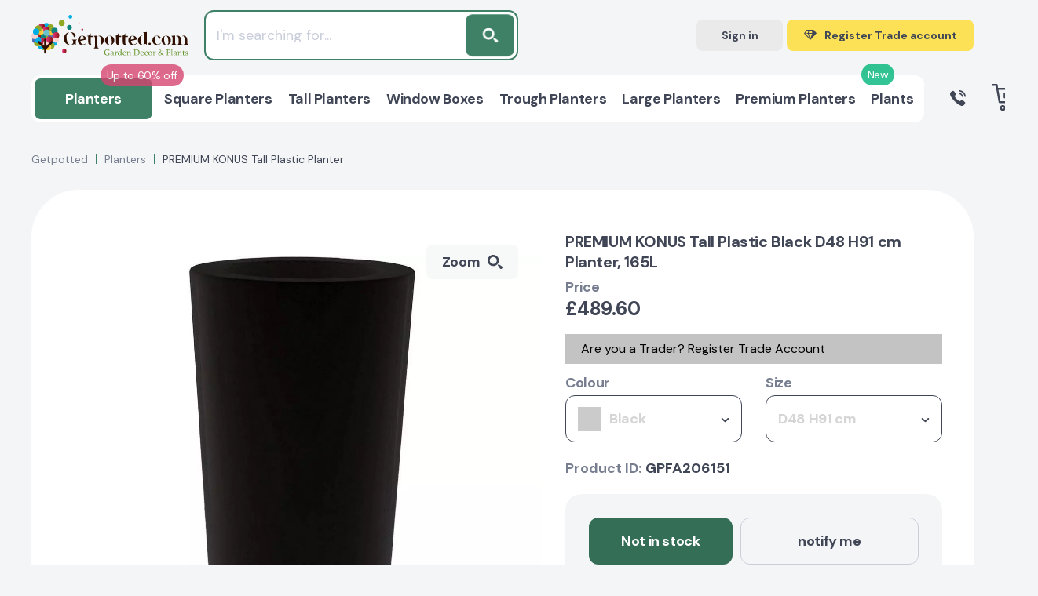

--- FILE ---
content_type: text/html; charset=UTF-8
request_url: https://getpotted.com/product/premium_konus_planter/?SKU=74227
body_size: 76084
content:
 <!DOCTYPE html>
<html lang=en-GB>
<head itemscope itemtype="http://schema.org/WebSite"><script>(function(w,i,g){w[g]=w[g]||[];if(typeof w[g].push=='function')w[g].push(i)})
(window,'AW-873109971','google_tags_first_party');</script><script async src="/hoyy/"></script>
			<script>
				window.dataLayer = window.dataLayer || [];
				function gtag(){dataLayer.push(arguments);}
				gtag('js', new Date());
				gtag('set', 'developer_id.dYzg1YT', true);
				gtag('config', 'AW-873109971');
			</script>
			
<title>PREMIUM KONUS Tall Plastic Black D48 H91 cm Planter, 165L - from &pound;489.60 | Getpotted.com</title>
<meta name=title content="PREMIUM KONUS Tall Plastic Black D48 H91 cm Planter, 165L - from &pound;489.60 | Getpotted.com"/>
<meta name=description content="Buy PREMIUM KONUS Tall Plastic Black D48 H91 cm Planter, 165L from &pound;489.60. Currently in stock. Up to 5 years warranty on products. 30 days return and refund. Flexible and affordable delivery costs."/>
<meta name=robots content="index, follow"/>
<link href="/bitrix/js/ui/design-tokens/dist/ui.design-tokens.css?174538933026358" type="text/css" rel=stylesheet />
<link href="/bitrix/js/ui/fonts/opensans/ui.font.opensans.css?16704085652555" type="text/css" rel=stylesheet />
<link href="/bitrix/js/main/popup/dist/main.popup.bundle.css?175212855231694" type="text/css" rel=stylesheet />
<style></style>
<link href="/local/templates/main/components/endorphine/catalog.element/detail_v4/dist/A.component.css,q1759867314350.pagespeed.cf.q0UOWYpCbZ.css" type="text/css" rel=stylesheet />
<style data-template-style=true>html{height:100%;line-height:1.15;-webkit-text-size-adjust:100%}body{height:100%;margin:0}main{display:block}h1{font-size:2em;margin:.67em 0}hr{box-sizing:content-box;height:0;overflow:visible}pre{font-family:monospace,monospace;font-size:1em}a{background-color:transparent}abbr[title]{border-bottom:none;text-decoration:underline;text-decoration:underline dotted}b,strong{font-weight:bolder}code,kbd,samp{font-family:monospace,monospace;font-size:1em}small{font-size:80%}sub,sup{font-size:75%;line-height:0;position:relative;vertical-align:baseline}sub{bottom:-.25em}sup{top:-.5em}img{border-style:none}ul,ol{padding-left:0}button,input,optgroup,select,textarea{font-family:inherit;font-size:100%;line-height:1.15;outline:none;margin:0}button,input{overflow:visible}button,select{text-transform:none}[type="button"],[type="reset"],[type="submit"],button{-webkit-appearance:button}[type="button"]::-moz-focus-inner,[type="reset"]::-moz-focus-inner,[type="submit"]::-moz-focus-inner,button::-moz-focus-inner{border-style:none;padding:0}[type="button"]:-moz-focusring,[type="reset"]:-moz-focusring,[type="submit"]:-moz-focusring,button:-moz-focusring{outline:1px dotted ButtonText}fieldset{padding:.35em .75em .625em}legend{box-sizing:border-box;color:inherit;display:table;max-width:100%;padding:0;white-space:normal}progress{vertical-align:baseline}textarea{overflow:auto}[type="checkbox"],[type="radio"]{box-sizing:border-box;padding:0}[type="number"]::-webkit-inner-spin-button,[type="number"]::-webkit-outer-spin-button{height:auto}[type="search"]{-webkit-appearance:textfield;outline-offset:-2px}[type="search"]::-webkit-search-decoration{-webkit-appearance:none}::-webkit-file-upload-button{-webkit-appearance:button;font:inherit}details{display:block}summary{display:list-item}template{display:none}[hidden]{display:none}</style>
<link href="/local/templates/main/css/A.swiper-bundle_v3.min.css,q168304900116666.pagespeed.cf.nthzfqCTJ5.css" type="text/css" data-template-style=true rel=stylesheet />
<link href="/local/templates/main/css/A.scrollbar.css,q165450568622331.pagespeed.cf.ENvz5i3dtd.css" type="text/css" data-template-style=true rel=stylesheet />
<link href="/local/templates/main/css/A.nouislider.min.css,q16545056864295.pagespeed.cf.iIq6pXKQNw.css" type="text/css" data-template-style=true rel=stylesheet />
<link href="/local/templates/main/css/A.fancybox.min.css,q166125929015084.pagespeed.cf.tDbuZnWdLo.css" type="text/css" data-template-style=true rel=stylesheet />
<link href="/local/templates/main/css/A.style_v3.css,q1760105439390657.pagespeed.cf.gkUkHufxcN.css" type="text/css" data-template-style=true rel=stylesheet />
<link href="/local/templates/main/css/A.custom_v3.css,q176307338890698.pagespeed.cf.rQLQ2R-QXQ.css" type="text/css" data-template-style=true rel=stylesheet />
<style data-template-style=true>div.news-list{word-wrap:break-word}div.news-list img.preview_picture{float:left;margin:0 4px 6px 0}.news-date-time{color:#486daa}</style>
<style data-template-style=true>.modal-auth__error{margin-bottom:20px;font-size:18px;line-height:26px;color:#5b2a2e;background-color:#f7d7da;border-radius:3px;padding:20px}</style>
<script>if(!window.BX)window.BX={};if(!window.BX.message)window.BX.message=function(mess){if(typeof mess==='object'){for(let i in mess){BX.message[i]=mess[i];}return true;}};</script>
<script>(window.BX||top.BX).message({"JS_CORE_LOADING":"Loading...","JS_CORE_WINDOW_CLOSE":"Close","JS_CORE_WINDOW_EXPAND":"Expand","JS_CORE_WINDOW_NARROW":"Restore","JS_CORE_WINDOW_SAVE":"Save","JS_CORE_WINDOW_CANCEL":"Cancel","JS_CORE_H":"h","JS_CORE_M":"m","JS_CORE_S":"s","JS_CORE_NO_DATA":"- No data -","JSADM_AI_HIDE_EXTRA":"Hide extra items","JSADM_AI_ALL_NOTIF":"All notifications","JSADM_AUTH_REQ":"Authentication is required!","JS_CORE_WINDOW_AUTH":"Log In","JS_CORE_IMAGE_FULL":"Full size","JS_CORE_WINDOW_CONTINUE":"Continue"});</script>
<script src="/bitrix/js/main/core/core.js?1752128620512406"></script>
<script>BX.Runtime.registerExtension({"name":"main.core","namespace":"BX","loaded":true});</script>
<script>BX.setJSList(["\/bitrix\/js\/main\/core\/core_ajax.js","\/bitrix\/js\/main\/core\/core_promise.js","\/bitrix\/js\/main\/polyfill\/promise\/js\/promise.js","\/bitrix\/js\/main\/loadext\/loadext.js","\/bitrix\/js\/main\/loadext\/extension.js","\/bitrix\/js\/main\/polyfill\/promise\/js\/promise.js","\/bitrix\/js\/main\/polyfill\/find\/js\/find.js","\/bitrix\/js\/main\/polyfill\/includes\/js\/includes.js","\/bitrix\/js\/main\/polyfill\/matches\/js\/matches.js","\/bitrix\/js\/ui\/polyfill\/closest\/js\/closest.js","\/bitrix\/js\/main\/polyfill\/fill\/main.polyfill.fill.js","\/bitrix\/js\/main\/polyfill\/find\/js\/find.js","\/bitrix\/js\/main\/polyfill\/matches\/js\/matches.js","\/bitrix\/js\/main\/polyfill\/core\/dist\/polyfill.bundle.js","\/bitrix\/js\/main\/core\/core.js","\/bitrix\/js\/main\/polyfill\/intersectionobserver\/js\/intersectionobserver.js","\/bitrix\/js\/main\/lazyload\/dist\/lazyload.bundle.js","\/bitrix\/js\/main\/polyfill\/core\/dist\/polyfill.bundle.js","\/bitrix\/js\/main\/parambag\/dist\/parambag.bundle.js"]);</script>
<script>BX.Runtime.registerExtension({"name":"ui.design-tokens","namespace":"window","loaded":true});</script>
<script>BX.Runtime.registerExtension({"name":"ui.fonts.opensans","namespace":"window","loaded":true});</script>
<script>BX.Runtime.registerExtension({"name":"main.popup","namespace":"BX.Main","loaded":true});</script>
<script>BX.Runtime.registerExtension({"name":"popup","namespace":"window","loaded":true});</script>
<script type="extension/settings" data-extension=currency.currency-core>{"region":"ru"}</script>
<script>BX.Runtime.registerExtension({"name":"currency.currency-core","namespace":"BX.Currency","loaded":true});</script>
<script>BX.Runtime.registerExtension({"name":"currency","namespace":"window","loaded":true});</script>
<script>(window.BX||top.BX).message({"LANGUAGE_ID":"en","FORMAT_DATE":"MM\/DD\/YYYY","FORMAT_DATETIME":"MM\/DD\/YYYY H:MI:SS T","COOKIE_PREFIX":"BITRIX_SM","SERVER_TZ_OFFSET":"0","UTF_MODE":"Y","SITE_ID":"s1","SITE_DIR":"\/","USER_ID":"","SERVER_TIME":1769098295,"USER_TZ_OFFSET":0,"USER_TZ_AUTO":"Y","bitrix_sessid":"20bcf4534cca770c6431e9aced5763cb"});</script>
<script src="/bitrix/js/main/polyfill/core/dist/polyfill.bundle.js?1752128552189157"></script>
<script src="https://widget.reviews.io/polaris/build.js"></script>
<script src="/bitrix/js/main/popup/dist/main.popup.bundle.js?1752128619119074"></script>
<script src="/bitrix/js/currency/currency-core/dist/currency-core.bundle.js?17453891588800"></script>
<script src="/bitrix/js/currency/core_currency.js?17453891581181"></script>
<script src="//www.google.com/recaptcha/api.js?render=6Le7iz4eAAAAALYyJu6uOQXH2TlALwIzi7UYidLI"></script>
<meta charset=UTF-8 />
<meta http-equiv=X-UA-Compatible content="IE=edge"/>
<meta name=viewport content="width=device-width, initial-scale=1.0">
<link rel="shortcut icon" type="image/x-icon" href="/favicon.ico"/>
<!-- Fathom - beautiful, simple website analytics --> <script src="https://cdn.usefathom.com/script.js" data-site=DOEFGREG defer></script> <!-- / Fathom -->
<script src="/local/templates/main/js/script.select.js" type=module></script>
<script type="text/javascript" src="//widget.trustpilot.com/bootstrap/v5/tp.widget.bootstrap.min.js" async></script>
<meta property=og:locale content=en_GB />
<meta name=google-site-verification content=20bPs0Hh_1dBgY2G1_6urwMTmECdH3AOhS0ZPkjVqCk />
<meta name=facebook-domain-verification content=9c5rb2i0byyte9ol8sdtrt6g0sdsbl />
<meta name=p:domain_verify content=3d717d23cabc41d0b7b3957bd085e7e4 />
<meta name=keywords content="">
<script src="/local/templates/main/js/select_custom.js"></script>
<script type="text/javascript" async="" src="https://static.klaviyo.com/onsite/js/klaviyo.js?company_id=VM8qKy"></script>
<script>!function(){if(!window.klaviyo){window._klOnsite=window._klOnsite||[];try{window.klaviyo=new Proxy({},{get:function(n,i){return"push"===i?function(){var n;(n=window._klOnsite).push.apply(n,arguments)}:function(){for(var n=arguments.length,o=new Array(n),w=0;w<n;w++)o[w]=arguments[w];var t="function"==typeof o[o.length-1]?o.pop():void 0,e=new Promise((function(n){window._klOnsite.push([i].concat(o,[function(i){t&&t(i),n(i)}]))}));return e}}})}catch(n){window.klaviyo=window.klaviyo||[],window.klaviyo.push=function(){var n;(n=window._klOnsite).push.apply(n,arguments)}}}}();</script>
<script>BX.ready(function(){klaviyo.identify({"$group":"Guest",})});</script>
<script src="/local/templates/main/assets/js/main.js,q170262078114103.pagespeed.jm.A-QNsbNnA4.js"></script>
<script src="/local/templates/main/js/jquery-3.3.1.min.js,q165450568686926.pagespeed.jm.r0B4QCxeCQ.js"></script>
<script src="/local/templates/main/js/swiper-bundle.min.js,q1645780012193454.pagespeed.jm.o9GBLmjKzU.js"></script>
<script src="/local/templates/main/js/scrollbar.min.js,q165450568612248.pagespeed.jm.zbTA3AB2Zu.js"></script>
<script src="/local/templates/main/js/nouislider.min.js,q165450568625397.pagespeed.jm.H-9W5dtaFj.js"></script>
<script src="/local/templates/main/js/lazyload.js?16457800128290"></script>
<script src="/local/templates/main/js/fancybox.min.js,q1663876975102064.pagespeed.jm.o9U62chtQA.js"></script>
<script src="/local/templates/main/js/custom.js?176030275410811"></script>
<script src="/local/templates/main/js/common_v4.js?176010777330682"></script>
<script src="/local/templates/main/js/analytics/datalayer.js,q17661426554724.pagespeed.jm.D_O8acyp4A.js"></script>
<script src="/local/templates/main/js/analytics/klaviyo.js,q17056591677913.pagespeed.jm.hjUL3WPacH.js"></script>
<script src="/local/templates/main/js/catalog_search.js,q175145245241635.pagespeed.jm.DE9J9gO7Ww.js"></script>
<script>$(document).ready(function(){$(document).on('click','.js-atumquiz-add2basket',function(){console.log('.js-atumquiz-add2basket -> click');var $btn=$(this);console.log('$btn =',$btn);$btn.html('Added to your Basket');$btn.addClass('atumquiz-button--added')});});</script>
<script src="/local/js/endorphine/api/dist/app.bundle.js,q16457800127863.pagespeed.jm.QBqmDaJeys.js"></script>
<script src="/local/js/gp2/basket/dist/app.bundle.js,q165528382116388.pagespeed.jm.uhtd_Kte8Q.js"></script>
<script src="/local/templates/main/components/bitrix/sale.basket.basket.line/header/dist/component.js,q176030275431690.pagespeed.jm.01js8ABzKZ.js"></script>
<script>document.addEventListener('DOMContentLoaded',()=>{var selector='.modal-auth__form input[type="text"], .modal-auth__form input[type="password"]';$(document).on('keydown',selector,function(){var $parent=$(this).closest('.error');if($parent){$parent.removeClass('error');$parent.find('.poly-block__status').remove();}});});</script>
<link rel=canonical href="https://getpotted.com/product/premium_konus_planter/?SKU=74227">
<meta property=og:title content="PREMIUM KONUS Tall Plastic Black D48 H91 cm Planter, 165L - from &pound;489.60 | Getpotted.com"/>
<meta property=og:description content="Buy PREMIUM KONUS Tall Plastic Black D48 H91 cm Planter, 165L from &pound;489.60. Currently in stock. Up to 5 years warranty on products. 30 days return and refund. Flexible and affordable delivery costs."/>
<meta property=og:image content="https://getpotted.com/upload/iblock/b01/al0jx5vdvrj38154o2a8ric1kgbvlh4e.jpg"/>
<meta property=og:url content="https://getpotted.com/product/premium_konus_planter/?SKU=74227"/>
<script>var SITE_TEMPLATE_PATH='/local/templates/main';var CANONICAL_URL_HOST='https://getpotted.com';var googleSignupClientId='603896327101-ub5fs6tkdr2mnfj5nputvrlki1fh5ri7.apps.googleusercontent.com';var facebookLoginAppId='406613611267953';</script>
<script type="application/ld+json">
{
	"@context": "https://schema.org",
	"@type": "Organization",
	"name": "Getpotted",
	"logo": "https://getpotted.com/local/templates/main/img/logo-getpotted.png",
	"image": "https://getpotted.com/local/templates/main/img/logo-getpotted.png",
	"url": "https://getpotted.com",
	"sameAs": "https://www.instagram.com/getpotted_com/",
		"telephone": "0203 929 3445",
	"email": "info@getpotted.com",
	"address": {
			"@type": "PostalAddress", 
			"addressLocality": "Houghton Regis", 
			"postalCode": "LU5 5AW", 
			"streetAddress": "B2/B3 Portland Close"
	}
}
</script>
<!-- Google Tag Manager -->
<script data-skip-moving=false>(function(w,d,s,l,i){w[l]=w[l]||[];w[l].push({'gtm.start':new Date().getTime(),event:'gtm.js'});var f=d.getElementsByTagName(s)[0],j=d.createElement(s),dl=l!='dataLayer'?'&l='+l:'';j.async=true;j.src='https://gtm.getpotted.com/gtm.js?id='+i+dl;f.parentNode.insertBefore(j,f);})(window,document,'script','dataLayer','GTM-NP2Q4Z2');</script>
<!-- End Google Tag Manager -->
<script data-skip-moving=true>(function(i,s,o,g,r,a,m){i['GoogleAnalyticsObject']=r;i[r]=i[r]||function(){(i[r].q=i[r].q||[]).push(arguments)},i[r].l=1*new Date();a=s.createElement(o),m=s.getElementsByTagName(o)[0];a.async=1;a.src=g;m.parentNode.insertBefore(a,m)})(window,document,'script','https://www.google-analytics.com/analytics.js','ga');ga('create','UA-84035646-1','auto');</script>
<!-- proplanters.ru scripts -->
<script type="text/javascript"></script>
<script type="text/javascript">(function(w,d,t,u,c,s,f){f=w[c]||function(){w[c]()};s=d.createElement(t);s.type='text/javascript';s.async=1;s.src=u;s.onreadystatechange=f;s.onload=f;d.head.appendChild(s);})(window,document,'script',('https://getpotted.com/local/external/getpotted_prodb.js?v='+new Date().getTime()),'initProductBalloon');</script>
<script type="text/javascript" data-skip-moving=true>(function(c,l,a,r,i,t,y){c[a]=c[a]||function(){(c[a].q=c[a].q||[]).push(arguments)};t=l.createElement(r);t.async=1;t.src="https://www.clarity.ms/tag/"+i;y=l.getElementsByTagName(r)[0];y.parentNode.insertBefore(t,y);})(window,document,"clarity","script","s4vhm87n8u");</script>
</head>
<body><noscript><meta HTTP-EQUIV="refresh" content="0;url='https://getpotted.com/product/premium_konus_planter/?SKU=74227&amp;PageSpeed=noscript'" /><style><!--table,div,span,font,p{display:none} --></style><div style="display:block">Please click <a href="https://getpotted.com/product/premium_konus_planter/?SKU=74227&amp;PageSpeed=noscript">here</a> if you are not redirected within a few seconds.</div></noscript>
<!-- Google Tag Manager (noscript) -->
<noscript>
<iframe src="https://gtm.getpotted.com/ns.html?id=GTM-NP2Q4Z2" height=0 width=0 style="display:none;visibility:hidden"></iframe>
</noscript>
<!-- End Google Tag Manager (noscript) -->
<script>window.userAction=false;window.userActionStack=[];document.addEventListener('DOMContentLoaded',function(){document.addEventListener('mousemove',function(){toggleUserAction();},{once:true});document.addEventListener('scroll',function(){toggleUserAction();},{once:true});document.addEventListener('keydown',function(){toggleUserAction();},{once:true});document.addEventListener('click',function(){toggleUserAction();},{once:true});});function toggleUserAction(){if(!window.userAction){window.userAction=true;if(window.userActionStack.length){for(let i=0;i<window.userActionStack.length;i++){window.userActionStack[i]();}window.userActionStack=[];}}}</script>
<script type="text/javascript">(function(a,e,c,f,g,h,b,d){var k={ak:"873109971",cl:"2LxVCOWNyHsQ07OqoAM",autoreplace:"02039293445"};a[c]=a[c]||function(){(a[c].q=a[c].q||[]).push(arguments)};a[g]||(a[g]=k.ak);b=e.createElement(h);b.async=1;b.src="//www.gstatic.com/wcm/loader.js";d=e.getElementsByTagName(h)[0];d.parentNode.insertBefore(b,d);a[f]=function(b,d,e){a[c](2,b,k,d,null,new Date,e)};a[f]()})(window,document,"_googWcmImpl","_googWcmGet","_googWcmAk","script");</script>
<div class="wrapper ">
<div id=panel>
</div>
<div class=mobile-menu>
<div class=mobile-menu__header>
<div class=mobile-menu__group>
<div class=mobile-menu__title>Menu</div>
<div class="mobile-menu__close js-menu-button">
Close
<svg width=12 height=12>
<use xlink:href="#close"></use>
</svg>
</div>
</div>
</div>
<div class=mobile-menu__middle>
<div class=mobile-menu__container>
<div class="mobile-menu__element js-mobile-menu">
<div class=mobile-menu__icon>
<img src="/upload/resize_cache/iblock/622/50_50_1/xyndvy1bqozdwmfsdhmwkagj0hugfqh69.png.pagespeed.ic.GGuiKkHRuN.webp" alt=Planters>
</div>
<a class="mobile-menu__name js-mobile-menu-root" href="" data-href="/planters/">
<span>
<div class=mobile-menu__stiker style="background:#d64571; color: #ffffff;">Up to 60% off</div>
All Planters	</span>
<svg width=13 height=7>
<use xlink:href="#arrow-down"></use>
</svg>
</a>
<div class="mobile-menu__toggle js-menu-toggle">
<ul class=list-parent>
<li class=list-parent__title>By shape</li>
<li class=list-parent__list><a class=list-parent__link href="/planters/square/">Square</a></li>
<li class=list-parent__list><a class=list-parent__link href="/planters/tall/">Tall</a></li>
<li class=list-parent__list><a class=list-parent__link href="/planters/trough_rectangular/">Trough / Rectangular</a></li>
<li class=list-parent__list><a class=list-parent__link href="/planters/style-window/">Window boxes</a></li>
<li class=list-parent__list><a class=list-parent__link href="/planters/indoor-on-legs/">On legs</a></li>
<li class=list-parent__list><a class=list-parent__link href="/planters/round/">Round</a></li>
<li class=list-parent__list><a class=list-parent__link href="/planters/bowl/">Bowl</a></li>
</ul>
<ul class=list-parent>
<li class=list-parent__title>By size</li>
<li class=list-parent__list><a class=list-parent__link href="/planters/jumbo/">Jumbo</a></li>
<li class=list-parent__list><a class=list-parent__link href="/planters/large/">Large</a></li>
<li class=list-parent__list><a class=list-parent__link href="/planters/medium/">Medium</a></li>
<li class=list-parent__list><a class=list-parent__link href="/planters/small/">Small</a></li>
</ul>
<ul class=list-parent>
<li class=list-parent__title>Arrangement</li>
<li class=list-parent__list><a class=list-parent__link href="/planters/indoor/">Indoor</a></li>
<li class=list-parent__list><a class=list-parent__link href="/planters/outdoor/">Outdoor</a></li>
<li class=list-parent__list><a class=list-parent__link href="/planters/indoor-on-legs/">Indoor on legs</a></li>
<li class=list-parent__list><a class=list-parent__link href="/planters/style-window/">Window boxes</a></li>
<li class=list-parent__list><a class=list-parent__link href="/planters/balcony-railing-planters/">Balcony railing planters</a></li>
<li class=list-parent__list><a class=list-parent__link href="/planters/type-hanging/">Hanging</a></li>
</ul>
<ul class=list-parent>
<li class=list-parent__title>By colour</li>
<li class=list-parent__list><a class=list-parent__link href="/planters/black/">Black</a></li>
<li class=list-parent__list><a class=list-parent__link href="/planters/filter/color_hl-is-blackterazzo/">Black Terazzo</a></li>
<li class=list-parent__list><a class=list-parent__link href="/planters/color-dark-grey/">Dark Grey</a></li>
<li class=list-parent__list><a class=list-parent__link href="/planters/filter/color_hl-is-slate_grey/">Slate Grey</a></li>
<li class=list-parent__list><a class=list-parent__link href="/planters/grey/">Grey</a></li>
<li class=list-parent__list><a class=list-parent__link href="/planters/filter/color_hl-is-greyterazzo/">Grey Terazzo</a></li>
<li class=list-parent__list><a class=list-parent__link href="/planters/color-natural-grey/">Natural Grey</a></li>
<li class=list-parent__list><a class=list-parent__link href="/planters/shiny_taupe/">Shiny Taupe</a></li>
<li class=list-parent__list><a class=list-parent__link href="/planters/filter/color_hl-is-sand_brown/">Sand Brown</a></li>
<li class=list-parent__list><a class=list-parent__link href="/planters/beige/">Beige</a></li>
<li class=list-parent__list><a class=list-parent__link href="/planters/blue/">Blue</a></li>
<li class=list-parent__list><a class=list-parent__link href="/planters/brown/">Brown</a></li>
<li class=list-parent__list><a class=list-parent__link href="/planters/green/">Green</a></li>
<li class=list-parent__list><a class=list-parent__link href="/planters/filter/color_hl-is-silver/">Silver</a></li>
</ul>
<ul class=list-parent>
<li class=list-parent__title>Planters accessories</li>
<li class=list-parent__list><a class=list-parent__link href="/planters/planters-accessories/filter/accessories_type-is-substrates/">Substrates</a></li>
<li class=list-parent__list><a class=list-parent__link href="/planters/planters-accessories/plant-fertilisers/">Fertilisers</a></li>
<li class=list-parent__list><a class=list-parent__link href="/planters/planters-accessories/pot-feet-and-coasters/">Pot feets and coasters</a></li>
<li class=list-parent__list><a class=list-parent__link href="/planters/planters-accessories/pot-stands/">Pot stands</a></li>
<li class=list-parent__list><a class=list-parent__link href="/planters/planters-accessories/filter/accessories_type-is-cans_showers_scoops/">Watering cans, showers and scoops</a></li>
<li class=list-parent__list><a class=list-parent__link href="/planters/planters-accessories/filter/accessories_type-is-parts_for_lechuza_planters/">Parts for LECHUZA planters</a></li>
<li class=list-parent__list><a class=list-parent__link href="/planters/planters-accessories/filter/accessories_type-is-sprays_cleaners/">Sprays and Cleaners</a></li>
</ul>
<ul class=list-parent>
<li class=list-parent__title>Watering-type</li>
<li class=list-parent__list><a class=list-parent__link href="/planters/manual_watering/">Manual-watering</a></li>
<li class=list-parent__list><a class=list-parent__link href="/planters/self_watering/">Self-watering</a></li>
</ul>
</div>
</div>
<div class="mobile-menu__element js-mobile-menu">
<div class=mobile-menu__icon>
<img src="[data-uri]" alt="Square Planters">
</div>
<a class="mobile-menu__name js-mobile-menu-root" href="" data-href="/planters/square/">
<span>
All Square Planters	</span>
<svg width=13 height=7>
<use xlink:href="#arrow-down"></use>
</svg>
</a>
<div class="mobile-menu__toggle js-menu-toggle">
<ul class=list-main>
<li class=list-main__list><a class=list-main__link href="/planters/square/">Square Planters</a></li>
</ul>
</div>
</div>
<div class="mobile-menu__element js-mobile-menu">
<div class=mobile-menu__icon>
<img src="[data-uri]" alt="Tall Planters">
</div>
<a class="mobile-menu__name js-mobile-menu-root" href="" data-href="/planters/tall/">
<span>
All Tall Planters	</span>
<svg width=13 height=7>
<use xlink:href="#arrow-down"></use>
</svg>
</a>
<div class="mobile-menu__toggle js-menu-toggle">
<ul class=list-main>
<li class=list-main__list><a class=list-main__link href="/planters/tall/">Tall Planters</a></li>
</ul>
</div>
</div>
<div class="mobile-menu__element js-mobile-menu">
<div class=mobile-menu__icon>
<img src="[data-uri]" alt="Window Boxes">
</div>
<a class="mobile-menu__name js-mobile-menu-root" href="" data-href="/planters/style-window/">
<span>
All Window Boxes	</span>
<svg width=13 height=7>
<use xlink:href="#arrow-down"></use>
</svg>
</a>
<div class="mobile-menu__toggle js-menu-toggle">
<ul class=list-main>
<li class=list-main__list><a class=list-main__link href="/planters/style-window/">Window Boxes</a></li>
</ul>
</div>
</div>
<div class="mobile-menu__element js-mobile-menu">
<div class=mobile-menu__icon>
<img src="[data-uri]" alt="Trough Planters">
</div>
<a class="mobile-menu__name js-mobile-menu-root" href="" data-href="/planters/trough_rectangular/">
<span>
All Trough Planters	</span>
<svg width=13 height=7>
<use xlink:href="#arrow-down"></use>
</svg>
</a>
<div class="mobile-menu__toggle js-menu-toggle">
<ul class=list-main>
<li class=list-main__list><a class=list-main__link href="/planters/trough_rectangular/">Trough Planters</a></li>
</ul>
</div>
</div>
<div class="mobile-menu__element js-mobile-menu">
<div class=mobile-menu__icon>
<img src="[data-uri]" alt="Large Planters">
</div>
<a class="mobile-menu__name js-mobile-menu-root" href="" data-href="/planters/large/">
<span>
All Large Planters	</span>
<svg width=13 height=7>
<use xlink:href="#arrow-down"></use>
</svg>
</a>
<div class="mobile-menu__toggle js-menu-toggle">
<ul class=list-main>
<li class=list-main__list><a class=list-main__link href="/planters/large/">Large Planters</a></li>
</ul>
</div>
</div>
<div class="mobile-menu__element js-mobile-menu">
<div class=mobile-menu__icon>
<img src="[data-uri]" alt="Premium Planters">
</div>
<a class="mobile-menu__name js-mobile-menu-root" href="" data-href="/planters/premium/">
<span>
<div class=mobile-menu__stiker style="background:#00b67a; color: #ffffff;">New</div>
All Premium Planters	</span>
<svg width=13 height=7>
<use xlink:href="#arrow-down"></use>
</svg>
</a>
<div class="mobile-menu__toggle js-menu-toggle">
<ul class=list-main>
<li class=list-main__list><a class=list-main__link href="/planters/premium/">Premium Planters</a></li>
</ul>
</div>
</div>
<div class="mobile-menu__element js-mobile-menu">
<div class=mobile-menu__icon>
<img src="/upload/resize_cache/iblock/4e4/50_50_1/xld7rfl9kid9ofb8mba85ysef93vma5nk.png.pagespeed.ic.jOoUGP9CoW.webp" alt=Plants>
</div>
<a class="mobile-menu__name js-mobile-menu-root" href="" data-href="/plants/">
<span>
All Plants	</span>
<svg width=13 height=7>
<use xlink:href="#arrow-down"></use>
</svg>
</a>
<div class="mobile-menu__toggle js-menu-toggle">
<ul class=list-main>
<li class=list-main__list><a class=list-main__link href="/plants/">Plants</a></li>
</ul>
</div>
</div>
</div>
<div class=mobile-menu__links>
<a class="mobile-menu__link " href="/payment/">Payment</a>
<a class="mobile-menu__link " href="/delivery/">Shipping & Delivery</a>
<a class="mobile-menu__link " href="/returns/">Warranty & Returns</a>
</div>
</div>
<div class=mobile-menu__footer>
<div class=mobile-menu__contacts>
<a class="btn mobile-menu__btn mobile-menu__btn--gray js-open-signin-modal js-menu-button">Sign
in</a>
<a class="btn mobile-menu__btn header-btn header-btn--big header-btn--green" href="/trade-account/">
<div class=header-btn__icon>
<svg width=29 height=23>
<use xlink:href="#brilliant"></use>
</svg>
</div>
<div class=header-btn__text data-alternate="Trade prices">Register Trade account</div>
</a>
<a class="btn mobile-menu__btn mobile-menu__btn--blue" href="tel:0203 929 3445">
<svg width=20 height=20>
<use xlink:href="#call"></use>
</svg>0203 929 3445 </a>
<div class=mobile-menu__text>Buy all items at special prices</div>
</div>
<div class=widget>
<!-- TrustBox widget - Mini -->
<div class=trustpilot-widget data-locale=en-GB data-template-id=53aa8807dec7e10d38f59f32 data-businessunit-id=5cb5992d9cf86e00011fe876 data-style-height=150px data-style-width="100%" data-theme=light>
<a href="https://uk.trustpilot.com/review/getpotted.com" target=_blank rel=noopener>Trustpilot</a>
</div>
<!-- End TrustBox widget -->
</div>
</div>
</div>
<header class="header ">
<div class=header__wrapper>
<div class=header__mobile>
<div class=header__mobile_block>
<div class="menu-button js-menu-button">
<svg width=24 height=18>
<use xlink:href="#menu-mobile"></use>
</svg>
</div>
</div>
<div class=header__mobile_block>
<a class=logo href="/">
<img src="/local/templates/main/img/logo.svg" alt="Getpotted online store garden décor and plants" title="Getpotted online store garden décor and plants">
</a>
</div>
<div class=header__mobile_block>
<div class="search-button js-mobile-search-btn-collapse">
<svg width=21 height=20>
<use xlink:href="#search"></use>
</svg>
</div>
<a class="basket-button js-mini-basket-control-mobile" href="/basket/">
<svg width=29 height=27>
<use xlink:href="#basket"></use>
</svg>
<div class="basket-button__count js-g-basket-count">0</div>
</a>
<div id=basket-header-FKauiI-mobile class=mobile-basket>
<div class=js-basket-popup>
</div>
</div>
</div>
</div>
<div class=header__row>
<div class="header__col p-relative">
<a class=logo href="/">
<img src="/local/templates/main/img/logo.svg" alt="Getpotted online store garden décor and plants" title="Getpotted online store garden décor and plants">
</a>
<div class="search-panel-top js-header-search-panel-top is-hide">
<form class=search-panel-top__form action="/search/" id=js-search-form>
<input class=search-panel-top__poly id=js-search-input type=text name=q value="" placeholder="I'm searching for...">
<button class=search-panel-top__button id=js-search-submit>
<svg width=19 height=18>
<use xlink:href="#search"></use>
</svg>
<input name=s type=hidden value=Search />
</button>
</form>
<script type="application/ld+json">
{
	"@context": "https://schema.org",
	"@type": "WebSite",
	"url": "https://getpotted.com",
	"potentialAction": {
		"@type": "SearchAction",
		"target": "https://getpotted.com/search/?q={query_string}",
		"query": "required",
		"query-input": "required name=query_string"
	}
}
</script>
</div>
<div class=widget>
<div class=trustpilot-widget data-locale=en-GB data-template-id=5419b6ffb0d04a076446a9af data-businessunit-id=5cb5992d9cf86e00011fe876 data-style-height=20px data-style-width="100%" data-theme=light style="height: 20px;">
<a href="https://uk.trustpilot.com/review/getpotted.com" target=_blank rel=noopener>Trustpilot</a>
</div>
</div>
</div>
<div class=header__col>
<a class="btn header-btn header-btn--mini js-open-signin-modal">Sign in</a>
<a class="btn header-btn header-btn--big header-btn--yellow trade-button" href="/trade-account/">
<div class=header-btn__icon>
<svg width=16 height=13>
<use xlink:href="#brilliant"></use>
</svg>
</div>
<div class=header-btn__text data-alternate="Trade prices">Register Trade account</div>
</a>
</div>
</div>
<div class="header__row js-header-menu-row">
<div class=header__col>
<nav class=top-panel itemscope itemtype="http://schema.org/SiteNavigationElement">
<ul class=main-menu itemprop=name content="main catalog menu">
<li class="main-menu__list js-menu">
<a class=main-menu__link href="/planters/" itemprop=url>
<div class=main-menu__stiker style="background:#d64571; color: #ffffff;">Up to 60% off</div>
<svg width=15 height=22>
<use xlink:href="#menu-list"></use>
</svg> <span itemprop=name>Planters</span>
</a>
<div class=drop-menu>
<div class=drop-menu__wrapper>
<div class=drop-menu__group>
<div class=drop-menu__block>
<div class=drop-menu__title>By shape</div>
<div class=drop-menu__content>
<ul class=drop-menu__container>
<li class=drop-menu__list>
<a class="drop-menu__link js-menu-obj-pic" href="/planters/square/" itemprop=url>
<span itemprop=name>Square</span>
</a>
</li>
<li class=drop-menu__list>
<a class="drop-menu__link js-menu-obj-pic" href="/planters/tall/" itemprop=url>
<span itemprop=name>Tall</span>
</a>
</li>
<li class=drop-menu__list>
<a class="drop-menu__link js-menu-obj-pic" href="/planters/trough_rectangular/" itemprop=url>
<span itemprop=name>Trough / Rectangular</span>
</a>
</li>
<li class=drop-menu__list>
<a class="drop-menu__link js-menu-obj-pic" href="/planters/style-window/" itemprop=url>
<span itemprop=name>Window boxes</span>
</a>
</li>
<li class=drop-menu__list>
<a class="drop-menu__link js-menu-obj-pic" href="/planters/indoor-on-legs/" itemprop=url>
<span itemprop=name>On legs</span>
</a>
</li>
<li class=drop-menu__list>
<a class="drop-menu__link js-menu-obj-pic" href="/planters/round/" itemprop=url>
<span itemprop=name>Round</span>
</a>
</li>
<li class=drop-menu__list>
<a class="drop-menu__link js-menu-obj-pic" href="/planters/bowl/" itemprop=url>
<span itemprop=name>Bowl</span>
</a>
</li>
</ul>
</div>
</div>
<div class=drop-menu__block>
<div class=drop-menu__title>By size</div>
<div class=drop-menu__content>
<ul class=drop-menu__container>
<li class=drop-menu__list>
<a class="drop-menu__link js-menu-obj-pic" href="/planters/jumbo/" itemprop=url>
<span itemprop=name>Jumbo</span>
</a>
</li>
<li class=drop-menu__list>
<a class="drop-menu__link js-menu-obj-pic" href="/planters/large/" itemprop=url>
<span itemprop=name>Large</span>
</a>
</li>
<li class=drop-menu__list>
<a class="drop-menu__link js-menu-obj-pic" href="/planters/medium/" itemprop=url>
<span itemprop=name>Medium</span>
</a>
</li>
<li class=drop-menu__list>
<a class="drop-menu__link js-menu-obj-pic" href="/planters/small/" itemprop=url>
<span itemprop=name>Small</span>
</a>
</li>
</ul>
</div>
</div>
<div class=drop-menu__block>
<div class=drop-menu__title>Arrangement</div>
<div class=drop-menu__content>
<ul class=drop-menu__container>
<li class=drop-menu__list>
<a class="drop-menu__link js-menu-obj-pic" href="/planters/indoor/" itemprop=url>
<span itemprop=name>Indoor</span>
</a>
</li>
<li class=drop-menu__list>
<a class="drop-menu__link js-menu-obj-pic" href="/planters/outdoor/" itemprop=url>
<span itemprop=name>Outdoor</span>
</a>
</li>
<li class=drop-menu__list>
<a class="drop-menu__link js-menu-obj-pic" href="/planters/indoor-on-legs/" itemprop=url>
<span itemprop=name>Indoor on legs</span>
</a>
</li>
<li class=drop-menu__list>
<a class="drop-menu__link js-menu-obj-pic" href="/planters/style-window/" itemprop=url>
<span itemprop=name>Window boxes</span>
</a>
</li>
<li class=drop-menu__list>
<a class="drop-menu__link js-menu-obj-pic" href="/planters/balcony-railing-planters/" itemprop=url>
<span itemprop=name>Balcony railing planters</span>
</a>
</li>
<li class=drop-menu__list>
<a class="drop-menu__link js-menu-obj-pic" href="/planters/type-hanging/" itemprop=url>
<span itemprop=name>Hanging</span>
</a>
</li>
</ul>
</div>
</div>
<div class="drop-menu__block drop-menu__block-full">
<div class=drop-menu__title>By colour</div>
<div class=drop-menu__content>
<ul class=drop-menu__container>
<li class=drop-menu__list>
<a class="drop-menu__link js-menu-obj-pic" href="/planters/black/" itemprop=url>
<span itemprop=name>Black</span>
</a>
</li>
<li class=drop-menu__list>
<a class="drop-menu__link js-menu-obj-pic" href="/planters/filter/color_hl-is-blackterazzo/" itemprop=url>
<span itemprop=name>Black Terazzo</span>
</a>
</li>
<li class=drop-menu__list>
<a class="drop-menu__link js-menu-obj-pic" href="/planters/color-dark-grey/" itemprop=url>
<span itemprop=name>Dark Grey</span>
</a>
</li>
<li class=drop-menu__list>
<a class="drop-menu__link js-menu-obj-pic" href="/planters/filter/color_hl-is-slate_grey/" itemprop=url>
<span itemprop=name>Slate Grey</span>
</a>
</li>
<li class=drop-menu__list>
<a class="drop-menu__link js-menu-obj-pic" href="/planters/grey/" itemprop=url>
<span itemprop=name>Grey</span>
</a>
</li>
<li class=drop-menu__list>
<a class="drop-menu__link js-menu-obj-pic" href="/planters/filter/color_hl-is-greyterazzo/" itemprop=url>
<span itemprop=name>Grey Terazzo</span>
</a>
</li>
<li class=drop-menu__list>
<a class="drop-menu__link js-menu-obj-pic" href="/planters/color-natural-grey/" itemprop=url>
<span itemprop=name>Natural Grey</span>
</a>
</li>
<li class=drop-menu__list>
<a class="drop-menu__link js-menu-obj-pic" href="/planters/shiny_taupe/" itemprop=url>
<span itemprop=name>Shiny Taupe</span>
</a>
</li>
<li class=drop-menu__list>
<a class="drop-menu__link js-menu-obj-pic" href="/planters/filter/color_hl-is-sand_brown/" itemprop=url>
<span itemprop=name>Sand Brown</span>
</a>
</li>
<li class=drop-menu__list>
<a class="drop-menu__link js-menu-obj-pic" href="/planters/beige/" itemprop=url>
<span itemprop=name>Beige</span>
</a>
</li>
<li class=drop-menu__list>
<a class="drop-menu__link js-menu-obj-pic" href="/planters/blue/" itemprop=url>
<span itemprop=name>Blue</span>
</a>
</li>
<li class=drop-menu__list>
<a class="drop-menu__link js-menu-obj-pic" href="/planters/brown/" itemprop=url>
<span itemprop=name>Brown</span>
</a>
</li>
</ul>
<ul class=drop-menu__container>
<li class=drop-menu__list>
<a class="drop-menu__link js-menu-obj-pic" href="/planters/green/" itemprop=url>
<span itemprop=name>Green</span>
</a>
</li>
<li class=drop-menu__list>
<a class="drop-menu__link js-menu-obj-pic" href="/planters/filter/color_hl-is-silver/" itemprop=url>
<span itemprop=name>Silver</span>
</a>
</li>
</ul>
</div>
</div>
<div class=drop-menu__block>
<div class=drop-menu__title>Planters accessories</div>
<div class=drop-menu__content>
<ul class=drop-menu__container>
<li class=drop-menu__list>
<a class="drop-menu__link js-menu-obj-pic" href="/planters/planters-accessories/filter/accessories_type-is-substrates/" itemprop=url>
<span itemprop=name>Substrates</span>
</a>
</li>
<li class=drop-menu__list>
<a class="drop-menu__link js-menu-obj-pic" href="/planters/planters-accessories/plant-fertilisers/" itemprop=url>
<span itemprop=name>Fertilisers</span>
</a>
</li>
<li class=drop-menu__list>
<a class="drop-menu__link js-menu-obj-pic" href="/planters/planters-accessories/pot-feet-and-coasters/" itemprop=url>
<span itemprop=name>Pot feets and coasters</span>
</a>
</li>
<li class=drop-menu__list>
<a class="drop-menu__link js-menu-obj-pic" href="/planters/planters-accessories/pot-stands/" itemprop=url>
<span itemprop=name>Pot stands</span>
</a>
</li>
<li class=drop-menu__list>
<a class="drop-menu__link js-menu-obj-pic" href="/planters/planters-accessories/filter/accessories_type-is-cans_showers_scoops/" itemprop=url>
<span itemprop=name>Watering cans, showers and scoops</span>
</a>
</li>
<li class=drop-menu__list>
<a class="drop-menu__link js-menu-obj-pic" href="/planters/planters-accessories/filter/accessories_type-is-parts_for_lechuza_planters/" itemprop=url>
<span itemprop=name>Parts for LECHUZA planters</span>
</a>
</li>
<li class=drop-menu__list>
<a class="drop-menu__link js-menu-obj-pic" href="/planters/planters-accessories/filter/accessories_type-is-sprays_cleaners/" itemprop=url>
<span itemprop=name>Sprays and Cleaners</span>
</a>
</li>
</ul>
</div>
</div>
<div class=drop-menu__block>
<div class=drop-menu__title>Watering-type</div>
<div class=drop-menu__content>
<ul class=drop-menu__container>
<li class=drop-menu__list>
<a class="drop-menu__link js-menu-obj-pic" href="/planters/manual_watering/" itemprop=url>
<span itemprop=name>Manual-watering</span>
</a>
</li>
<li class=drop-menu__list>
<a class="drop-menu__link js-menu-obj-pic" href="/planters/self_watering/" itemprop=url>
<span itemprop=name>Self-watering</span>
</a>
</li>
</ul>
</div>
</div>
</div>
<div class=drop-menu__image>
<img class=js-menu-pic src="/upload/iblock/622/xyndvy1bqozdwmfsdhmwkagj0hugfqh69.png.pagespeed.ic.9qdrImkgM-.webp" alt=Planters>
</div>
</div>
</div>
</li>
<li class="main-menu__list js-menu">
<a class=main-menu__link href="/planters/square/" itemprop=url>
<span itemprop=name>Square Planters</span>
</a>
</li>
<li class="main-menu__list js-menu">
<a class=main-menu__link href="/planters/tall/" itemprop=url>
<span itemprop=name>Tall Planters</span>
</a>
</li>
<li class="main-menu__list js-menu">
<a class=main-menu__link href="/planters/style-window/" itemprop=url>
<span itemprop=name>Window Boxes</span>
</a>
</li>
<li class="main-menu__list js-menu">
<a class=main-menu__link href="/planters/trough_rectangular/" itemprop=url>
<span itemprop=name>Trough Planters</span>
</a>
</li>
<li class="main-menu__list js-menu">
<a class=main-menu__link href="/planters/large/" itemprop=url>
<span itemprop=name>Large Planters</span>
</a>
</li>
<li class="main-menu__list js-menu">
<a class=main-menu__link href="/planters/premium/" itemprop=url>
<div class=main-menu__stiker style="background:#00b67a; color: #ffffff;">New</div>
<span itemprop=name>Premium Planters</span>
</a>
</li>
<li class="main-menu__list js-menu">
<a class=main-menu__link href="/plants/" itemprop=url>
<span itemprop=name>Plants</span>
</a>
</li>
</ul>
</nav>
</div>
<div class=header__col>
<div class=top-contacts>
<button class=top-contacts__link-control>
<div class=header-contacts__icon>
<svg width=20 height=20>
<use xlink:href="#call"></use>
</svg>
</div>
<div class=top-contacts__link-popup>
<div class=top-contacts__link-popup-content>
<a class=top-contacts__link href="tel:0203 929 3445">0203 929 3445 </a>
<div class=top-contacts__text>9:00 am – 5:00 pm (Mon–Fri) </div>
</div>
</div>
</button>
</div>
<div id=basket-header-FKauiI class="top-basket is-empty"><!--'start_frame_cache_basket-header-FKauiI'--><a class="top-basket__wrapper js-mini-basket-control" href="/basket/">
<div class=top-basket__icon>
<svg width=37 height=35>
<use xlink:href="#basket"></use>
</svg>
<div class="top-basket__count js-g-basket-count">0</div>
</div>
<div class=top-basket__content>
<div class=top-basket__text></div>
</div>
</a> <div class=js-basket-popup id=basket-header-popup-content>
</div>
<!--'end_frame_cache_basket-header-FKauiI'-->
<script>document.addEventListener('DOMContentLoaded',()=>{Gp2.BasketLineHeader.Instance('basket-header-FKauiI',{"HIDE_ON_BASKET_PAGES":"N","PATH_TO_BASKET":"\/basket\/","PATH_TO_ORDER":"\/checkout\/","PATH_TO_PERSONAL":"\/personal\/","PATH_TO_PROFILE":"\/personal\/","PATH_TO_REGISTER":"\/auth\/?register=yes","SHOW_AUTHOR":"N","SHOW_DELAY":"N","SHOW_EMPTY_VALUES":"Y","SHOW_IMAGE":"Y","SHOW_NOTAVAIL":"N","SHOW_NUM_PRODUCTS":"Y","SHOW_PERSONAL_LINK":"N","SHOW_PRICE":"Y","SHOW_PRODUCTS":"N","SHOW_SUMMARY":"Y","SHOW_TOTAL_PRICE":"Y","CACHE_TYPE":"A","SHOW_REGISTRATION":"N","PATH_TO_AUTHORIZE":"\/auth\/?register=yes","POSITION_FIXED":"N","POSITION_VERTICAL":"top","POSITION_HORIZONTAL":"right","MAX_IMAGE_SIZE":70,"AJAX":"N","~HIDE_ON_BASKET_PAGES":"N","~PATH_TO_BASKET":"\/basket\/","~PATH_TO_ORDER":"\/checkout\/","~PATH_TO_PERSONAL":"\/personal\/","~PATH_TO_PROFILE":"\/personal\/","~PATH_TO_REGISTER":"\/auth\/?register=yes","~SHOW_AUTHOR":"N","~SHOW_DELAY":"N","~SHOW_EMPTY_VALUES":"Y","~SHOW_IMAGE":"Y","~SHOW_NOTAVAIL":"N","~SHOW_NUM_PRODUCTS":"Y","~SHOW_PERSONAL_LINK":"N","~SHOW_PRICE":"Y","~SHOW_PRODUCTS":"N","~SHOW_SUMMARY":"Y","~SHOW_TOTAL_PRICE":"Y","~CACHE_TYPE":"A","~SHOW_REGISTRATION":"N","~PATH_TO_AUTHORIZE":"\/auth\/?register=yes","~POSITION_FIXED":"N","~POSITION_VERTICAL":"top","~POSITION_HORIZONTAL":"right","~MAX_IMAGE_SIZE":70,"~AJAX":"N","CUSTOM_TOTAL_PRICE_ZERO":"£0.00"},{"TOTAL_PRICE":"£0.00","TOTAL_PRICE_RAW":0,"NUM_PRODUCTS":0,"CATEGORIES":[],"ERROR_MESSAGE":"Your shopping cart is empty","DISABLE_USE_BASKET":false,"BASKET_COUNT_DESCRIPTION":"0 items","PRODUCT(S)":"items","PRODUCTS":"There are 0 items in your cart","CUSTOM_PRODUCT_IDS":[],"CUSTOM_QUANTITY_BY_ID":[],"CUSTOM_NUM_PRODUCTS":0},{ajaxPath:'/bitrix/components/bitrix/sale.basket.basket.line/ajax.php',templateName:'header'});});</script>
</div>
</div>
</div>
</div>
</header>
<div class=main-content id=js-main-content>
<div class=wrapper-block> <div class=wrapper-block__content>
<div class=breadcrumbs itemprop="http://schema.org/breadcrumb" itemscope itemtype="http://schema.org/BreadcrumbList">
<div id=bx_breadcrumb_0 itemprop=itemListElement itemscope itemtype="http://schema.org/ListItem">
<a class=breadcrumbs__link href="/" title=Getpotted itemprop=item>
<span itemprop=name>Getpotted</span>
</a>
<meta itemprop=position content=1 />
</div>
<div id=bx_breadcrumb_1 itemprop=itemListElement itemscope itemtype="http://schema.org/ListItem">
<a class=breadcrumbs__link href="/planters/" title=Planters itemprop=item>
<span itemprop=name>Planters</span>
</a>
<meta itemprop=position content=2 />
</div>
<div>
<a class="breadcrumbs__link active">PREMIUM KONUS Tall Plastic Planter</a>
</div>
</div>
<div itemscope itemtype="http://schema.org/Product" class="detail-info-page detail-info-page-v4">
<div itemprop=offers itemscope itemtype="http://schema.org/AggregateOffer">
<meta itemprop=priceCurrency content=GBP />
<meta itemprop=lowPrice content=489.6 />
<meta itemprop=highPrice content=573.12 />
<meta itemprop=offerCount content=10 />
<link itemprop=availability href="https://schema.org/OutOfStock" />
</div>
<div itemprop=brand itemtype="http://schema.org/Brand" itemscope>
<meta itemprop=name content="Fleur Ami"/>
</div>
<meta itemprop=sku content=74227 data-element-type=schema-meta data-element-id=SKU_ID data-element-object=offer />
<meta itemprop=image content="https://getpotted.com/upload/iblock/b01/al0jx5vdvrj38154o2a8ric1kgbvlh4e.jpg" data-element-type=schema-meta data-element-id=SCHEMA_IMAGE data-element-object=offer />
<meta itemprop=mpn content=FA20615 data-element-type=schema-meta data-element-id=ORIGINAL_ARTICLE data-element-object=offer />
<meta itemprop=color content=Black data-element-type=schema-meta data-element-id=SCHEMA_COLOR data-element-object=offer />
<meta itemprop=material content=Plastic />
<meta itemprop=name content="PREMIUM KONUS Tall Plastic Black D48 H91 cm Planter, 165L" data-element-type=schema-meta data-element-id=NAME data-element-object=offer />
<div itemprop=description id=js-schema-description style="width: 100%; height: 0px; overflow: hidden; visibility: hidden;">
<!DOCTYPE html PUBLIC "-//W3C//DTD HTML 4.0 Transitional//EN" "http://www.w3.org/TR/REC-html40/loose.dtd">
<html><body><ul><li><b>KONUS Tall planters have simple elegant shapes</b></li><li><b>Sturdy and lightweight fiber-reinforced composite material</b></li><li><b>The material is absolutely waterproof &ndash; even after several years</b></li><li><b>The surface does not flake off, looks good for a long period</b></li><li><b>The high-quality gel-coating makes the planters an ideal partner for decorations indoors and outdoors</b></li></ul></body></html>
</div>
<div style="width: 100%; height: 0px; overflow: hidden; visibility: hidden;" data-element-type=html data-element-id=SCHEMA_IMAGEOBJECT data-element-object=offer>
<script type="application/ld+json">
{
    "@context": "https://schema.org",
    "@type": "ImageGallery",
    "associatedMedia": [                    {
        "@type": "ImageObject",
        "author": "getpotted.com",
        "contentUrl": "https://getpotted.com/upload/iblock/b01/al0jx5vdvrj38154o2a8ric1kgbvlh4e.jpg",
        "name": "product foto #1"
    }    ]
}
</script> </div>
</div>
<div class="detail-cart-page detail-info-page-v4">
<div class=detail-cart-page__wrapper>
<div class="detail-cart-page__left sticky">
<div class=detail-cart-page__image_nav>
<button class="video-button element-disvisibility" data-fancybox=video-dialog data-src="" data-element-type=data-src data-element-id=VIDEO data-element-empty=hide data-element-object=offer>
<svg width=80 height=80>
<use xlink:href="#play_2"></use>
</svg>
</button>
<div class=detail-cart-page__image_slider>
<div class=cart-images-slider>
<div class="swiper-button-prev cart-images-slider__prev">
<svg width=9 height=17>
<use xlink:href="#arrow"></use>
</svg>
</div>
<div class="swiper-container cart-images-slider__container js-thumbs-cart-images">
<div class=swiper-wrapper data-element-type=html data-element-id=SLIDER-PREVIEW data-element-object=offer>
<div class="swiper-slide cart-images-slider__slide">
<img itemprop=image src="[data-uri]" alt="PREMIUM KONUS Tall Plastic Planter">
</div>
</div>
</div>
<div class="swiper-button-next cart-images-slider__next">
<svg width=9 height=17>
<use xlink:href="#arrow"></use>
</svg>
</div>
</div>
</div>
</div>
<div class=detail-cart-page__image>
<a class="video-button video-button--mobile element-disvisibility" data-fancybox=video-dialog-mobile data-src="" data-element-type=data-src data-element-id=VIDEO data-element-empty=hide data-element-object=offer>
<svg width=70 height=70>
<use xlink:href="#play_2"></use>
</svg>
</a>
<div class="btn detail-cart-page__zoom js-zoom">
Zoom
<svg width=19 height=18>
<use xlink:href="#search"></use>
</svg>
</div>
<div class="btn 
                        detail-cart-page__icon_discount_percent element-disvisibility" data-element-type=html data-element-id=ICON-DISCOUNT-PERCENT data-element-empty=hide data-element-object=offer>
</div>
<div class=cart-image-slider>
<div class="swiper-container cart-image-slider__container js-cart-image">
<div class=swiper-wrapper data-element-type=html data-element-id=SLIDER data-element-object=offer>
<div class="swiper-slide cart-image-slider__slide">
<div class=swiper-zoom-container data-swiper-zoom=4 data-fancybox=single data-src="/upload/iblock/b01/al0jx5vdvrj38154o2a8ric1kgbvlh4e.jpg">
<img src="/upload/iblock/b01/xal0jx5vdvrj38154o2a8ric1kgbvlh4e.jpg.pagespeed.ic.F_wiNa3p8y.webp" alt="PREMIUM KONUS Tall Plastic Planter" title="PREMIUM KONUS Tall Plastic Planter">
</div>
</div>
</div>
</div>
</div>
</div>
</div>
<div class="detail-cart-page__title detail-cart-page__title-mobile js-title" data-element-type=title data-element-id=NAME data-element-object=offer>
PREMIUM KONUS Tall Plastic Black D48 H91 cm Planter, 165L </div>
<div class="detail-cart-page__element detail-cart-page__title-switch-mobile element-display-none" data-element-type=display data-element-id=NAME_ALT data-element-empty=none data-element-object=offer>
<label class=checkbox-2 for=switch-title-mobile>
<input type=checkbox id=switch-title-mobile name=switch-title>
<div class=checkbox-2__check>Switch to inches in the title</div>
</label>
</div>
<div class="detail-cart-page__element detail-cart-page__sticker-item-discount-mobile element-display-none" data-element-type=display data-element-id=STICKER-DISCOUNT data-element-empty=none data-element-object=offer>
<img src="/local/templates/main/img/icon_detail_sticker_discount.svg" alt=now-is-cheaper> Now is
cheaper
</div>
<div class=detail-cart-page__right>
<h1 class="detail-cart-page__title detail-cart-page__title-desktop js-title" data-element-type=title data-element-id=NAME data-element-object=offer>
PREMIUM KONUS Tall Plastic Black D48 H91 cm Planter, 165L </h1>
<div class="detail-cart-page__element detail-cart-page__title-switch-desktop element-display-none" data-element-type=display data-element-id=NAME_ALT data-element-empty=none data-element-object=offer>
<label class=checkbox-2 for=switch-title>
<input type=checkbox id=switch-title name=switch-title>
<div class=checkbox-2__check>Switch to inches in the title</div>
</label>
</div>
<div class="detail-cart-page__element detail-cart-page__sticker-item-discount-desktop element-display-none" data-element-type=display data-element-id=STICKER-DISCOUNT data-element-empty=none data-element-object=offer>
<img src="/local/templates/main/img/icon_detail_sticker_discount.svg" alt=now-is-cheaper> Now
is cheaper
</div>
<div class="detail-cart-page__element prices-block">
<div class="detail-cart-page__row detail-cart-page__row--xs-gap">
<div class="detail-cart-page__col detail-cart-page__col--no-x-padding">
<div class=detail-cart-page__name>
Price
</div>
<div class=detail-cart-page__price data-element-type=html data-element-id=OFFER-PRICE data-element-object=offer>
&pound;489.60 </div>
</div>
<div class="detail-cart-page__col detail-cart-page__col--no-x-padding detail-cart-page__price-discount-diff element-disvisibility" data-element-type=display data-element-id=OFFER-PRICE-DISCOUNT-DIFF-BLOCK data-element-empty=hide data-element-object=offer>
<div class=detail-cart-page__name>
<span>You save</span>
</div>
<div class=detail-cart-page__price data-element-type=html data-element-id=OFFER-PRICE-DISCOUNT-DIFF data-element-object=offer>
</div>
</div>
</div>
</div>
<div class="detail-cart-page__note-block mobile-flex-order-default">
<div class="detail-cart-page__note detail-cart-page__note-gray">
Are you a Trader? <a href="/trade-account/" target=_blank>Register Trade Account</a>
</div>
</div>
<div class="detail-cart-page__element color-size-controls mobile-flex-order2">
<div class="detail-cart-page__row color-size-controls">
<div class=detail-cart-page__col>
<div class="detail-cart-page__info detail-cart-page__info-control-name">
<div class=detail-cart-page__name>Colour</div>
</div>
<div class="select-custom color-controls js-tabs">
<div class="select-custom__header js-tabs-nav">
<div class="select-custom__element js-tab-filter js-tab-product-control-color" data-id=black data-disabled=disabled>
<div class="select-custom__text select-disabled">
<div class="color-block js-product-color-style" style="background:url(/upload/uf/254/x9z65bufzjpqqsibamn7iz4abm4nzxq6p.png.pagespeed.ic.XS-w5le0X5.webp) center center scroll no-repeat;background-size:contain"></div>
<span class=js-product-color-name>Black</span>
</div>
<div class=select-custom__toggle>
<svg width=11 height=6>
<use xlink:href="#arrow-down"></use>
</svg>
</div>
</div>
</div>
<div class="select-custom__content js-tabs-box">
<div class="select-custom__block js-tab-content" data-tab-content=colors>
<ul class=select-custom__container>
<li class="select-custom__list js-product-color select-disabled" data-name=Black data-id=black data-style=" background: url(/upload/uf/254/9z65bufzjpqqsibamn7iz4abm4nzxq6p.png) center center scroll no-repeat; background-size: contain;">
<div class=color-block style="background:url(/upload/uf/254/x9z65bufzjpqqsibamn7iz4abm4nzxq6p.png.pagespeed.ic.XS-w5le0X5.webp) center center scroll no-repeat;background-size:contain"></div>
<span class="">Black</span>
</li>
<li class="select-custom__list js-product-color select-disabled" data-name="Dark Grey" data-id=dark_grey data-style=" background: url(/upload/uf/ec2/l2qxy3e0cd1wiug1xmlnbeak3yyhmdi8.jpg) center center scroll no-repeat; background-size: contain;">
<div class=color-block style="background:url(/upload/uf/ec2/xl2qxy3e0cd1wiug1xmlnbeak3yyhmdi8.jpg.pagespeed.ic.f8hueTexPN.webp) center center scroll no-repeat;background-size:contain"></div>
<span class="">Dark Grey</span>
</li>
<li class="select-custom__list js-product-color select-disabled" data-name=Grey data-id=grey data-style=" background: url(/upload/uf/44d/cqdhmc9842kpp68vvpkwlql4a5ctyf97.png) center center scroll no-repeat; background-size: contain;">
<div class=color-block style="background:url(/upload/uf/44d/xcqdhmc9842kpp68vvpkwlql4a5ctyf97.png.pagespeed.ic.F76IklwBWQ.webp) center center scroll no-repeat;background-size:contain"></div>
<span class="">Grey</span>
</li>
<li class="select-custom__list js-product-color select-disabled" data-name=Red data-id=red data-style=" background: url(/upload/uf/be8/6axwm9bjov98izo0gt432bxqbe7bmw8k.png) center center scroll no-repeat; background-size: contain;">
<div class=color-block style="background:url(/upload/uf/be8/x6axwm9bjov98izo0gt432bxqbe7bmw8k.png.pagespeed.ic.y7Z7aSosHW.webp) center center scroll no-repeat;background-size:contain"></div>
<span class="">Red</span>
</li>
<li class="select-custom__list js-product-color select-disabled" data-name=White data-id=white data-style=" background: url(/upload/uf/a5e/cv4lh2nu118jtqqtghwo80wvsns68q6q.jpg) center center scroll no-repeat; background-size: contain;">
<div class=color-block style="background:url(/upload/uf/a5e/xcv4lh2nu118jtqqtghwo80wvsns68q6q.jpg.pagespeed.ic.ROjB7IsO_u.webp) center center scroll no-repeat;background-size:contain"></div>
<span class="">White</span>
</li>
</ul>
</div>
</div>
</div>
</div>
<div class=detail-cart-page__col>
<div class="detail-cart-page__info detail-cart-page__info-control-name">
<div class=detail-cart-page__name>Size</div>
</div>
<div class="select-custom size-controls js-tabs">
<div class="select-custom__header js-tabs-nav">
<div class="select-custom__element js-tab-filter js-tab-product-control-size" data-id=d48_h91_cm data-disabled=disabled>
<div class="select-custom__text select-disabled">
<span class=js-product-size-name>D48 H91 cm</span>
</div>
<div class=select-custom__toggle>
<svg width=11 height=6>
<use xlink:href="#arrow-down"></use>
</svg>
</div>
</div>
</div>
<div class="select-custom__content js-tabs-box">
<div class="select-custom__block js-tab-content" data-tab-content=sizes>
<ul class=select-custom__container>
<li class="select-custom__list js-product-size select-disabled" data-name="D48 H121 cm" data-id=d48_h121_cm>
D48 H121 cm </li>
<li class="select-custom__list js-product-size select-disabled" data-name="D48 H91 cm" data-id=d48_h91_cm>
D48 H91 cm </li>
</ul>
</div>
</div>
</div>
</div>
</div>
</div>
<div class="detail-cart-page__note-block mobile-flex-order-default">
<div class="detail-cart-page__note detail-cart-page__note-yellow element-display-none" data-element-type=html data-element-id=DELIVERY-DAY-INFO data-element-empty=none data-element-object=offer>
</div>
<div class="detail-cart-page__note element-display-none" data-element-type=html data-element-id=DELIVERY-FREE-INFO data-element-empty=none data-element-object=offer>
</div>
</div>
<div class="detail-cart-page__element article-store-block">
<div class=detail-cart-page__row>
<div class="detail-cart-page__col detail-cart-page__col-article">
<div class=detail-info-page__code>
Product&nbsp;ID:<span data-element-type=html data-element-id=ARTICLE data-element-object=offer>GPFA206151</span>
</div>
</div>
<div class="detail-cart-page__col detail-cart-page__col-wharehouse">
<div class="detail-cart-page__wharehouse-element element-display-none" data-element-type=display data-element-id=SHOP-BLOCK data-element-empty=none data-element-object=offer>
<div class="detail-cart-page__name element-display-none" data-element-type=display data-element-id=SHOP-BLOCK-TITLE data-element-empty=none data-element-object=offer>
Main warehouse
</div>
<div class=detail-cart-page__data>
<div class="detail-cart-page__info store-warehouse-info" data-element-type=html data-element-id=SHOP-QUANTITY-INFO data-element-empty=hide data-element-object=offer>
Not In Stock </div>
<div class="detail-cart-page__info store-warehouse-alert element-display-none" data-element-type=display data-element-id=SHOP-QUANTITY-ALERT data-element-empty=none data-element-object=offer>
Almost gone!
</div>
</div>
</div>
<div class="detail-cart-page__wharehouse-element element-display-none" data-element-type=display data-element-id=SUPPLIER-BLOCK data-element-empty=none data-element-object=offer>
<div class="detail-cart-page__name element-display-none" data-element-type=display data-element-id=SUPPLIER-BLOCK-TITLE data-element-empty=none data-element-object=offer>
Extended warehouse
</div>
<div class=detail-cart-page__data>
<div class="detail-cart-page__info store-warehouse-info" data-element-type=html data-element-id=SUPPLIER-QUANTITY-INFO data-element-empty=hide data-element-object=offer>
Not In Stock </div>
<div class="detail-cart-page__info store-warehouse-alert element-display-none" data-element-type=display data-element-id=SUPPLIER-QUANTITY-ALERT data-element-empty=none data-element-object=offer>
Almost gone!
</div>
</div>
</div>
</div>
</div>
</div>
<div class=mobile-flex-order3>
<div class="detail-cart-page__element detail-cart-page__element-same-shape-mobile">
<a href="/planters/tall/" class=detail-cart-page__link_modal>
Same Shape Pots
</a>
</div>
</div>
<div class="price-block price-block--m0 mobile-flex-order-default"> <div class=price-block__content>
<div class=price-block__mobile>
<div class=price-block__interaction style="">
<div class="price-block__count js-offer-quantity element-display-none">
<button class="price-block__button js-offer-quantity-minus">-</button>
<input class="price-block__count_text js-offer-quantity-input" name=offer-quantity type=text value=1>
<button class="price-block__button js-offer-quantity-plus">+</button>
</div>
<div class="price-block__count js-offer-not-in-stock">
<span class=price-block__not-in-stock>Not in stock</span>
</div>
<button class="btn price-block__buy js-btn js-offer-action js-offer-buy-action" id=js-offer-buy-action style="display: none;">
<svg width=37 height=34>
<use xlink:href="#basket"></use>
</svg>
Add to Basket
</button>
<a class="btn price-block__buy price-block__buy--added js-btn js-offer-action js-offer-added-action" href="/basket/" style="display: none;">
</a>
<a class="btn price-block__buy price-block__buy--trade-account js-btn js-offer-action js-offer-trade-account-action" href="/trade-account/" style="display: none;">
To purchase this product, you must be logged in under a Trade Account
</a>
<button class="btn price-block__buy price-block__buy--notify js-offer-action js-offer-notify-action" style="" data-fancybox data-src="#modal-notify-me">
notify me
</button>
</div>
<div class="price-block__interaction price-block__interaction-sale element-display-none" data-element-type=display data-element-id=SALE_DATE_TIMESTAMP data-element-empty=none data-element-object=offer>
<div class=price-block__sale-icon>
%
</div>
<div class=price-block__sale-content>
<div class=price-block__sale-text-date>
<div class=price-block__sale-text data-element-type=html data-element-id=SALE_TEXT data-element-object=offer>
</div>
<div class=price-block__sale-date data-element-type=html data-element-id=SALE_DATE_TEXT data-element-object=offer>
</div>
</div>
<div class=price-block__sale-qty data-element-type=html data-element-id=SALE_QTY_TEXT data-element-object=offer>
</div>
</div>
</div>
<div class="price-block__interaction price-block__interaction-additional">
<a class="btn price-block__bought-together js-btn js-offer-action js-offer-scroll-to-bought-together" href="javascript:void(0);" style="display: none;">
Click here to add Feet and Drainage material for this planter! </a>
</div>
<div class="detail-cart-page__row flex-align-items-center trustpilot-block">
<div class="detail-cart-page__col detail-cart-page__col-add-to-basket-text">
<div class="detail-cart-page__row flex-align-items-center add-to-basket-text">
<div class="detail-cart-page__col add-to-basket-text" data-entity=addtobasket_detail_text1>
<img src="/upload/2-detail_basket_text_90days.svg?v30062025-1" alt="90 days return and refund. No risk shopping." style="max-height: 100px;"> </div>
<div class="detail-cart-page__col add-to-basket-text" data-entity=addtobasket_detail_text2>
<img src="/upload/2-detail_basket_text_customer.svg?v30062025-1" alt="Customer-centric expertize with personalized assistance" style="max-height: 100px;"> </div>
</div>
</div>
<div class="detail-cart-page__col detail-cart-page__col-trustpilot-widget">
<!-- TrustBox widget - Mini -->
<div class=trustpilot-widget data-locale=en-GB data-template-id=53aa8807dec7e10d38f59f32 data-businessunit-id=5cb5992d9cf86e00011fe876 data-style-height=110px data-style-width="100%" data-theme=light>
<a href="https://uk.trustpilot.com/review/getpotted.com" target=_blank rel=noopener>Trustpilot</a>
</div>
<!-- End TrustBox widget -->
</div>
</div>
</div>
</div>
<div class=price-block__footer>
<div class=price-block__note>
<svg width=16 height=23>
<use xlink:href="#closed-icon"></use>
</svg>
Secure transaction
</div>
<div class=price-block__pays>
<div class=price-block__pay>
<img src="/local/templates/main/img/pay/stripe.svg" alt=stripe>
</div>
<div class=price-block__pay>
<img src="/local/templates/main/img/pay/mastercard.svg" alt=mastercard>
</div>
<div class=price-block__pay>
<img src="/local/templates/main/img/pay/maestro.svg" alt=maestro>
</div>
<div class=price-block__pay>
<img src="/local/templates/main/img/pay/visa.svg" alt=visa>
</div>
<div class=price-block__pay>
<img src="/local/templates/main/img/pay/paypal.svg" alt=paypal>
</div>
<div class=price-block__pay>
<img src="/local/templates/main/img/pay/american_express.svg" alt=american_express>
</div>
<div class=price-block__pay>
<img src="[data-uri]" alt=pay>
</div>
</div> </div>
</div>
</div>
</div>
<div class=detail-cart-page__footer>
<div class="cart-element cart-element__promo-products-common">
<div class=cart-element__promo-products-common-box>
<div class=promo-products-common-slider>
<div class=promo-products-common-slider__content>
<div class="swiper-button-prev slider-prev promo-products-common-slider__prev">
<svg width=9 height=17>
<use xlink:href="#arrow"></use>
</svg>
</div>
<div class="swiper-container js-promo-products-common-slider">
<div class=swiper-wrapper>
<div class="swiper-slide promo-products-common-slider__item">
Free delivery over £30 </div>
<div class="swiper-slide promo-products-common-slider__item">
Large planters and modern range </div>
<div class="swiper-slide promo-products-common-slider__item">
Zero risk shopping </div>
<div class="swiper-slide promo-products-common-slider__item">
90 days return and refund </div>
<div class="swiper-slide promo-products-common-slider__item">
Personalized help with choices </div>
</div>
</div>
<div class="swiper-button-next slider-next promo-products-common-slider__next">
<svg width=9 height=17>
<use xlink:href="#arrow"></use>
</svg>
</div>
</div>
</div>
</div>
</div>
<div class="cart-element__title cart-element__title-slider-gallery element-display-none" data-element-type=display data-element-id=SLIDER-GALLERY-BLOCK data-element-empty=none data-element-object=offer>
<span>◀&nbsp;</span>Learn more about the product<span>&nbsp;▶</span>
</div>
<div class="detail-photo-slider element-display-none" data-element-type=display data-element-id=SLIDER-GALLERY-BLOCK data-element-empty=none data-element-object=offer>
<div class="swiper-button-prev slider-prev reviews-photo-slider__prev">
<svg width=9 height=17>
<use xlink:href="#arrow"></use>
</svg>
</div>
<div class="swiper-container detail-photo-slider__container detail-photo-slider__container-gallery js-photo-slider">
<div class=swiper-wrapper data-element-type=html data-element-id=SLIDER-GALLERY data-element-object=offer>
</div>
</div>
<div class="swiper-button-next slider-next reviews-photo-slider__next">
<svg width=9 height=17>
<use xlink:href="#arrow"></use>
</svg>
</div>
</div>
<div class="text-block-2-links text-block-2-btns" style="">
<a class='btn price-block__buy' href='/planters/brand-fleur_ami/'>View
all Fleur Ami</a>
<a class="btn price-block__buy" href="/planters/tall/">Same Shape Pots</a>
</div>
<div class=text-block-2>
Are you a trader? <a href="/trade-account/">Register Trade Account</a>
</div>
</div>
</div>
</div> </div>
<script>BX.Currency.setCurrencyFormat('GBP',{'CURRENCY':'GBP','LID':'en','FORMAT_STRING':'&pound;#','FULL_NAME':'Pound Sterling','DEC_POINT':'.','THOUSANDS_SEP':',','DECIMALS':'2','THOUSANDS_VARIANT':'C','HIDE_ZERO':'Y','CREATED_BY':'1','DATE_CREATE':'2021-07-12 06:28:43','MODIFIED_BY':'1','TIMESTAMP_X':'2021-07-12 06:28:43','TEMPLATE':{'SINGLE':'&pound;#','PARTS':['&pound;','#'],'VALUE_INDEX':'1'}});</script>
<script>
'use strict';

/**
 * GetPottedDetailHandler
 * 
 * 
 * 
 */
const GetPottedDetailHandler = (function () {
    let instance;

    // config for selectors, classes, constants
    const CONFIG = {
        classes: {
            hidden: 'element-disvisibility',
            none: 'element-display-none',
            disabled: 'select-disabled',
            discount: 'select-discount',
            active: 'active',
            show: 'show',
            inTabsSlider: 'js-in-tabs-slider',
            offerInSliderInBasket: 'js-offer-in-basket',
            offerInSliderBasketButton: 'item-block__button--buy',
            completeSetMainOffer: 'main-item',
            detailCartPageElement: 'detail-cart-page__element',
            load: 'load',
        },
        selectors: {
            offerElement: '[data-element-object="offer"]',
            colorControl: '.js-product-color',
            sizeControl: '.js-product-size',
            mainContainer: '#js-main-content',
            ajaxTaggedOffersContainer: '#detail-page-tagged-offers-ajax-container',
            ajaxTabsContainer: '#detail-page-tabs-ajax-container',
            ajaxLikeContainer: '#detail-page-like-ajax-container',
            ajaxBottomContainer: '#detail-page-bottom-ajax-container',
            ajaxBrandRichContentViewedContainer: '#detail-page-brand-rich-content-viewed-ajax-container',
            offersSlidersTabsContainer: '#detail-page-tabs-product-sliders',
            offersSlidersTabBoughtTogether: '.js-tab-bought-together',
            headTitle: 'title',
            metaTitle: 'meta[name="title"]',
            metaDescription: 'meta[name="description"]',
            metaKeywords: 'meta[name="keywords"]',
            canonical: 'link[rel="canonical"]',
            ogTitle: 'meta[property="og:title"]',
            ogUrl: 'meta[property="og:url"]',
            ogImage: 'meta[property="og:image"]',
            //previewImages: '.js-thumbs-cart-images', // NOTE not used now
            //viewImages: '.js-cart-image', // NOTE not used now
            controlColorDisplay: '.js-tab-product-control-color',
            controlColorElement: '.js-tabs',
            controlColorName: '.js-product-color-name',
            controlColorStyle: '.js-product-color-style',
            controlColorNav: '.js-tabs-nav',
            controlColorBox: '.js-tabs-box',
            controlColorContent: '.js-tab-content',
            controlColor: '.js-product-color',
            
            controlSizeDisplay: '.js-tab-product-control-size',
            controlSizeElement: '.js-tabs',
            controlSizeName: '.js-product-size-name',
            controlSizeNav: '.js-tabs-nav',
            controlSizeBox: '.js-tabs-box',
            controlSizeContent: '.js-tab-content',
            controlSize: '.js-product-size',
            
            buyAction: '.js-offer-buy-action',
            addedAction: '.js-offer-added-action',
            notifyAction: '.js-offer-notify-action',
            tradeAction: '.js-offer-trade-account-action',
            offerAction: '.js-offer-action',
            completeSetBuyAction: '.js-complete-set-buy',
            quantityControl: '.js-offer-quantity',
            quantityControlMinus: '.js-offer-quantity-minus',
            quantityControlPlus: '.js-offer-quantity-plus',
            quantityInput: 'input[name="offer-quantity"]',
            
            completeSetOffer: '.js-complete-set-item',
            
            notInStockMessage: '.js-offer-not-in-stock',
            
            scrollReviews: '.js-scroll-reviews-tab',
            scrollDelivery: '.js-scroll-delivery-tab',
            scrollReturns: '.js-scroll-returns-tab',
            scrollBoughtTogether: '.js-offer-scroll-to-bought-together',
            
            switchTitle: 'input[name="switch-title"]',
            titleH1: '.js-title',
            
            reviewsElement: '.js-reviews',
            reviewsRating: '.js-review-star',
            reviewsCount: '.js-review-count',
            reviewsWidgetHeader: '.ElementsWidget__header',
            reviewsWidgetRating: '.R-TextHeading',
            reviewsWidgetCount: '.R-TextBody',
            reviewsWidgetContent: '.R-ContentList__item',
            
            modalNotify: '.js-modal-notify-me',
            modalNotifyDescription: '.js-notify-me-description',
            modalNotifyResult: '.js-notify-me-result',
            modalNotifyFields: '.js-notify-me-fields',
            modalNotifyFieldEmail: 'input[name="notify_email"]',
            modalNotifyFieldGrecaptcha: 'input[name="GRECAPTCHA_RESPONSE"]',
            modalNotifyAction: '.js-notify-me-action-button',
            modalNotifyClose: '.js-notify-me-close-button',
            offerSubscribeButton: '.js-subscribe-offer-available',
            
            tabContainersWithSliders: '.js-tabs-box-in-tabs-slider',
            tabContentActive: '.js-tab-content.active',
            tabReviews: '.js-tab-reviews',
            
            promoProductsCommonSliderContainer: '.js-promo-products-common-slider',
            promoProductsCommonSliderControlNext: '.promo-products-common-slider__next',
            promoProductsCommonSliderControlPrev: '.promo-products-common-slider__prev',
            
            offerInSliderBuyButton: '.js-offers-slider-item-buy-button',
            
            customCreditMessaging: '.js-custom-credit-messaging',
            paymentMethodMessaging: '.PaymentMethodMessaging-learnMore',
            
            stripeMessaging: '.js-stripe-messaging',
            
            stickersContainer: '[data-element-id="STICKERS"]',
            stickerImageHover: '.js-image-modal',
            stickerImageClick: '.js-image-modal-click',
            
            customSelect: '[data-ajax-custom]',
        },
        ids: {
            buyAction: 'js-offer-buy-action',
            buyCompleteSet: 'js-complete-set-buy',
            modalNotify: 'modal-notify-me',
            reviewsContainer: 'ReviewsWidgetMobile',
            schemaDescription: 'js-schema-description',
            schemaDescriptionSource: 'js-schema-description-source',
            floatingSlider: 'js-modal-floating-products-slider',
            floatingSliderBox: 'js-modal-floating-products-slider-box',
            stripeMessaging: 'detail-stripe-messaging',
        },
        api: {
            setViewed: '/ajax/set_viewed.php',
            basket: '/ajax/basket.php',
            subscribe: '/ajax/subscribe_available.php',
        }
    };

    const isObjectEmpty = (obj) => {
        if (typeof obj !== 'object') return true;
        return  Object.keys(obj).length === 0;
    };
    
    const updateContainer = (container, content) => {
        if (container) container.innerHTML = content || '';
    };
    
    function createInstance() {
        const handler = {
            // inner state properties
            state: {
                productId: 0,
                productOldId: 0,
                colorId: '',
                sizeId: '',
                arOffers: [],
                arCurrent: {},
                arColorsBySize: {},
                arSizesByColor: {},
                arBasket: {},
                userGroup: '',
                isTrade: false,
                isCookieNameAlt: false,
                stripe: null,
                processing: false,
                contentLoaded: false,
                contentLoading: false,
                ratingSaved: false,
                timers: {
                    quantity: null,
                    updateBasket: null,
                },
                //ABTestVersion: 2,
            },

            // DOM-elements
            elements: {}, 
            // reviews observer
            reviewsObserver: null,
            
            // --- INIT DATA ---
            
            /**
             * init params
             */
            initData(data) {
                if (!data) return this;
                
                const {
                    PRODUCT_ID = 0, 
                    PRODUCT_OLD_ID = 0, 
                    JS_OFFERS = {}, 
                    JS_CURRENT = {},
                    COLORS_BY_SIZE = {}, 
                    SIZES_BY_COLOR = {}, 
                    BASKET = {}, 
                    USER_GROUP = '', 
                    IS_TRADE,
                    BRAND = {},
                    ITEM = {},
                } = data;

                if (PRODUCT_ID) this.state.productId = parseInt(PRODUCT_ID, 10) || 0;
                if (PRODUCT_OLD_ID) this.state.productOldId = parseInt(PRODUCT_OLD_ID, 10) || 0;
                if (!isObjectEmpty(JS_OFFERS) && JS_OFFERS) this.state.arOffers = Object.values(structuredClone(JS_OFFERS)); // NOTE
                if (!isObjectEmpty(JS_CURRENT) && JS_CURRENT) this.state.arCurrent = structuredClone(JS_CURRENT);
                if (!isObjectEmpty(COLORS_BY_SIZE) && COLORS_BY_SIZE) this.state.arColorsBySize = structuredClone(COLORS_BY_SIZE);
                if (!isObjectEmpty(SIZES_BY_COLOR) && SIZES_BY_COLOR) this.state.arSizesByColor = structuredClone(SIZES_BY_COLOR);
                if (!isObjectEmpty(BASKET) && BASKET) this.state.arBasket = structuredClone(BASKET);
                if (USER_GROUP) this.state.userGroup = USER_GROUP || '';
                if (typeof IS_TRADE !== 'undefined') this.state.isTrade = IS_TRADE;
                if (!isObjectEmpty(BRAND) && BRAND) this.state.BRAND = structuredClone(BRAND);
                if (!isObjectEmpty(ITEM) && ITEM) this.state.ITEM = structuredClone(ITEM);
                
                this.state.discountMap = this._createDiscountMap();
                
                return this;
            },
            
            // --- INIT ---
            
            /**
             * Init sequence for RenderFull mode
             */
            initRenderFull() {
                this._initHTML();
                this._initSliders();
                
                this._initVisibleEvents(true);
                this._initContentEvents();
                
                this._initFinal();
                
                return this;
            },
            
            /**
             * Init sequence for Visible part + AJAX content part mode
             */
            initVisible() {
                this._initVisibleHTML();
                this._initVisibleSliders();
                
                this._initVisibleEvents();
                
                this._initVisibleFinal();
                
                return this;
            },
            
            /**
             * Init sequence for Content part after AJAX loaded
             */
            _initContent () {
                this._initContentHTML();
                this._initContentSliders();
                
                this._initContentEvents();
                
                this._initContentFinal();
            },
            
            // --- INIT ELEMENTS ---
            
            /**
             * init all DOM-elements and additional params by DOM-elements
             */
            _initHTML() {
                this._initVisibleDOMElements();
                this._initContentDOMElements();
                this._initAdditionalDataByDOMElements();
            },
            
            /**
             * init visible DOM-elements and additional params by DOM-elements
             */
            _initVisibleHTML() {
                this._initVisibleDOMElements();
                this._initAdditionalDataByDOMElements();
            },
            
            /**
             * init content DOM-elements loaded by ajax
             */
            _initContentHTML() {
                this._initContentDOMElements();
            },
            
            /**
             * get visible DOM-elements
             */
            _initVisibleDOMElements() {
                const doc = document;
                const get = (selector) => doc.querySelector(selector);
                const getAll = (selector) => doc.querySelectorAll(selector);

                this.elements = { // ATTENTION
                    // NOTE old arElements
                    offerElements: Array.from(getAll(CONFIG.selectors.offerElement)).map(el => ({
                        el, 
                        id: el.dataset.elementId || '', 
                        type: el.dataset.elementType || '', 
                        empty: el.dataset.elementEmpty || '',
                    })),
                    
                    mainContainer: get(CONFIG.selectors.mainContainer),
                    
                    ajaxTaggedOffersContainer: get(CONFIG.selectors.ajaxTaggedOffersContainer),
                    ajaxTabsContainer: get(CONFIG.selectors.ajaxTabsContainer),
                    ajaxLikeContainer: get(CONFIG.selectors.ajaxLikeContainer),
                    ajaxBottomContainer: get(CONFIG.selectors.ajaxBottomContainer),
                    ajaxBrandRichContentViewedContainer: get(CONFIG.selectors.ajaxBrandRichContentViewedContainer),
                    offersSlidersTabsContainer: get(CONFIG.selectors.offersSlidersTabsContainer),
                    
                    headTitle: doc.head.querySelector(CONFIG.selectors.headTitle),
                    metaTitle: doc.head.querySelector(CONFIG.selectors.metaTitle),
                    metaDescription: doc.head.querySelector(CONFIG.selectors.metaDescription),
                    metaKeywords: doc.head.querySelector(CONFIG.selectors.metaKeywords),
                    canonical: doc.head.querySelector(CONFIG.selectors.canonical),
                    ogTitle: doc.head.querySelector(CONFIG.selectors.ogTitle),
                    ogUrl: doc.head.querySelector(CONFIG.selectors.ogUrl),
                    ogImage: doc.head.querySelector(CONFIG.selectors.ogImage),
                    schemaDescription: doc.getElementById(CONFIG.ids.schemaDescription),
                    
                    //previewImages: getAll(CONFIG.selectors.previewImages), // NOTE not used now
                    //viewImages: getAll(CONFIG.selectors.viewImages), // NOTE not used now
                                
                    controlColorDisplay: get(CONFIG.selectors.controlColorDisplay),
                    controlSizeDisplay: get(CONFIG.selectors.controlSizeDisplay),
                    
                    quantityControl: get(CONFIG.selectors.quantityControl),
                    quantityInput: get(CONFIG.selectors.quantityInput),
                    
                    notInStockMessage: get(CONFIG.selectors.notInStockMessage),
                    
                    offerAction: getAll(CONFIG.selectors.offerAction),
                    buyAction: get(CONFIG.selectors.buyAction),
                    buyActionById: doc.getElementById(CONFIG.ids.buyAction),
                    addedAction: get(CONFIG.selectors.addedAction),
                    tradeAction: get(CONFIG.selectors.tradeAction),
                    notifyAction: get(CONFIG.selectors.notifyAction),
                    modalNotify: doc.getElementById(CONFIG.ids.modalNotify),
                    
                    scrollReviews: get(CONFIG.selectors.scrollReviews),
                    scrollDelivery: get(CONFIG.selectors.scrollDelivery),
                    scrollReturns: get(CONFIG.selectors.scrollReturns),
                    scrollBoughtTogether: get(CONFIG.selectors.scrollBoughtTogether),
                    
                    titleH1: getAll(CONFIG.selectors.titleH1),
                    
                    reviewsElement: get(CONFIG.selectors.reviewsElement),
                    stickersContainer: get(CONFIG.selectors.stickersContainer),
                    customCreditMessaging: get(CONFIG.selectors.customCreditMessaging),
                    stripeMessaging: get(CONFIG.selectors.stripeMessaging),
                };
                
                this.elements.controlColorElement = this.elements.controlColorDisplay?.closest(CONFIG.selectors.controlColorElement);
                this.elements.controlColorName = this.elements.controlColorDisplay?.querySelector(CONFIG.selectors.controlColorName);
                this.elements.controlColorStyle = this.elements.controlColorDisplay?.querySelector(CONFIG.selectors.controlColorStyle);
                this.elements.controlColorNav = this.elements.controlColorElement?.querySelector(CONFIG.selectors.controlColorNav);
                this.elements.controlColorBox = this.elements.controlColorElement?.querySelector(CONFIG.selectors.controlColorBox);
                this.elements.controlColorContent =  this.elements.controlColorBox?.querySelector(CONFIG.selectors.controlColorContent);
                this.elements.controlColor =  this.elements.controlColorContent?.querySelectorAll(CONFIG.selectors.controlColor);
                
                this.elements.controlSizeElement = this.elements.controlSizeDisplay?.closest(CONFIG.selectors.controlSizeElement);
                this.elements.controlSizeName = this.elements.controlSizeDisplay?.querySelector(CONFIG.selectors.controlSizeName);
                this.elements.controlSizeNav = this.elements.controlSizeElement?.querySelector(CONFIG.selectors.controlSizeNav);
                this.elements.controlSizeBox = this.elements.controlSizeElement?.querySelector(CONFIG.selectors.controlSizeBox);
                this.elements.controlSizeContent =  this.elements.controlSizeBox?.querySelector(CONFIG.selectors.controlSizeContent);
                this.elements.controlSize =  this.elements.controlSizeContent?.querySelectorAll(CONFIG.selectors.controlSize);
            },
            
            /**
             * get content DOM-elements
             */
            _initContentDOMElements() {
                const doc = document;
                this.elements.reviewsContainer = document.getElementById(CONFIG.ids.reviewsContainer);
                this.elements.offersSlidersTabsContainer = doc.querySelector(CONFIG.selectors.offersSlidersTabsContainer);
                this.elements.offersSlidersTabBoughtTogether = doc.querySelector(CONFIG.selectors.offersSlidersTabBoughtTogether);
                
                if (typeof initItemsSlider === 'function') this.elements.$offerSliders = initItemsSlider();
                if (typeof initPhotoSlider === 'function') this.elements.$photoSliders = initPhotoSlider();
            },
            
            /**
             * init additional params by DOM-elements
             */
            _initAdditionalDataByDOMElements() {
                this.state.colorId = this.elements.controlColorDisplay?.dataset.id || '';
                this.state.sizeId = this.elements.controlSizeDisplay?.dataset.id || '';
            },
            
            /**
             * get content DOM-elements after ajax reload
             */
            _reInitContentDOMElements() {
                const doc = document;
                this.elements.reviewsContainer = doc.getElementById(CONFIG.ids.reviewsContainer);
                this.elements.offersSlidersTabsContainer = doc.querySelector(CONFIG.selectors.offersSlidersTabsContainer);
                this.elements.offersSlidersTabBoughtTogether = doc.querySelector(CONFIG.selectors.offersSlidersTabBoughtTogether);
            },
            
            // --- INIT EVENTS ---
            
            /**
             * init events for visible part
             */
            _initVisibleEvents(renderFull = false) {
                this._initQuantityActions();
                this._initBuyAction();
                this._initNotifyAction();
                this._initSwitchTitleAction();
                this._initScrollActions();
                this._initBasketButtonsOfferActionsUpdate();
                this._initBasketButtonsOfferActionsOnRenderUpdate();
                this._initStickerEvents();
                
                if (!renderFull) this._initLoadContent();
            },
            
            /**
             * init events for content part
             */
            _initContentEvents() {
                this._initContentPreEvents();
                this._initControlActions();
                this._initSliderOffersBuyAction();
                this._initCompleteSetBuyAction();
                this._observeTabsActivityForSliderUpdate();
                if (typeof initTabs === 'function') initTabs();
            },

            // --- INIT FINAL ---
            
            /**
             * init final elements for Render Full mode or after content loaded by ajax
             */
            _initFinal() {
                this._updateBasketButtonsOfferActions();
                this._initReviews();
                //this._showFloatingOffersSlider();
                this._processViewedOffer();
            },

            /**
             * init final elements after Visible part loaded
             */
            _initVisibleFinal() {
                this._updateOfferActions();
                //this._updateCustomCreditMessaging();
                this._updateStripeMessaging();
                this._processViewedOffer();
                
                Fancybox.bind("[data-fancybox]", {
                    closeButton: 'outside'
                });
            },
            
            /**
             * init final elements after Content part loaded
             */
            _initContentFinal() {
                const { arCurrent } = this.state;
                
                if (!isObjectEmpty(arCurrent)) this._updateControls(arCurrent);
                
                this._updateBasketButtonsOfferActions();
                this._initReviews();
            },

            // --- REINIT ---
            
            /**
             * reinit content DOM elements / sliders / events
             */
            _reInitContent() {
                // elements
                this._reInitContentDOMElements();
                
                // sliders
                if (typeof initItemsSlider === 'function') this.elements.$offerSliders = initItemsSlider();
                if (typeof initPhotoSlider === 'function') this.elements.$photoSliders = initPhotoSlider();
                if (typeof initRichSlider === 'function') initRichSlider();
                
                // events
                this._initSliderOffersBuyAction();
                this._initCompleteSetBuyAction();
                this._observeTabsActivityForSliderUpdate();
                if (typeof initTabs === 'function') initTabs();
                
                // content
                this._updateBasketButtonsOfferActions();
                this._initReviews();
                
                //this._showFloatingOffersSlider();
                
                const { schemaDescription } = this.elements;

                if (schemaDescription) {
                    const schemaDescriptionSource = document.getElementById(CONFIG.ids.schemaDescriptionSource);

                    schemaDescription.innerHTML = schemaDescriptionSource ? schemaDescriptionSource.innerHTML : '';
                }
            },
            
            // --- EVENTS LISTNERS ---
            
            /**
             * init events color/size control
             */
            _initControlActions() {
                document.addEventListener('mouseup', (e) => this._handleControlOutsideActions(e));
                
                this.elements.controlColorDisplay?.addEventListener('click', (e) => this._handleControlDisplayActions(e, 'color'));
                this.elements.controlSizeDisplay?.addEventListener('click', (e) => this._handleControlDisplayActions(e, 'size'));
                
                this.elements.controlColorContent?.addEventListener('click', (e) => this._handleControlContentActions(e, 'color'));
                this.elements.controlSizeContent?.addEventListener('click', (e) => this._handleControlContentActions(e, 'size'));
            },
            
            /**
             * init events quantity controls/input
             */
            _initQuantityActions() {
                this.elements.quantityControl?.addEventListener('click', (e) => this._handleQuantityChange(e));
                this.elements.quantityInput?.addEventListener('input', () => this._debounceQuantityInput());
            },
            
            /**
             * init event buy
             */
            _initBuyAction() {
                this.elements.buyAction?.addEventListener('click', () => this._addCurrentOfferToBasket());
            },
            
            /**
             * init event notify
             */
            _initNotifyAction() {
                this.elements.notifyAction?.addEventListener('click', () => this._subscribeOfferForm('show'));
                document.addEventListener('click', (e) => this._subscribeOfferAvailable(e));
            },
            
            /**
             * init event switch title cm/in
             */
            _initSwitchTitleAction() {
                document.addEventListener('change', (e) => this._handleSwitchTitle(e));
            },
            
            /**
             * init event scroll to sections
             */
            _initScrollActions() {
                this.elements.scrollReviews?.addEventListener('click', (e) => this._scrollToTab(e, 'Reviews'));
                this.elements.scrollDelivery?.addEventListener('click', (e) => this._scrollToTab(e, 'Delivery'));
                this.elements.scrollReturns?.addEventListener('click', (e) => this._scrollToTab(e, 'Returns'));
                this.elements.scrollBoughtTogether?.addEventListener('click', (e) => this._scrollToTab(e, 'BoughtTogether'));
            },
            
            /**
             * init event buy button in offers sliders
             */
            _initSliderOffersBuyAction() {
                document.addEventListener('click', this._handleSliderOffersBuyAction.bind(this));
            },
            
            /**
             * init event buy complete set button
             */
            _initCompleteSetBuyAction() {
                document.addEventListener('click', (e) => this._handleCompleteSetBuyAction(e));
            },
            
            /**
             * init event basket changed
             */
            _initBasketButtonsOfferActionsUpdate() {
                BX.addCustomEvent(window, 'Gp2.Basket.change', this._updateBasketButtonsOfferActions.bind(this));
            },

            /**
             * init event basket buttons update on basket render - once
             */
            _initBasketButtonsOfferActionsOnRenderUpdate() {
                BX.addCustomEvent(window, 'gp2.basket.init', this._updateBasketButtonsOfferActionsOnRender.bind(this));
            },
            
            /**
             * init event stickers hover / click
             */
            _initStickerEvents() {
                if (!this.elements.stickersContainer) return;

                this.elements.stickersContainer.addEventListener('mouseover', (e) => this._handleStickerHover(e));
                this.elements.stickersContainer.addEventListener('click', (e) => this._handleStickerClick(e));
            },
            
            // --- EVENTS HANDLERS ---
            
            /**
             * handle color/size control outside actions - close control(s)
             */
            _handleControlOutsideActions(event) {
                const target = event.target;
                
                if (!this.elements.controlColorNav?.contains(target) && !this.elements.controlColorBox?.contains(target)) {
                    this.elements.controlColorContent?.classList.remove(CONFIG.classes.active);
                    this.elements.controlColorBox?.classList.remove(CONFIG.classes.active);
                    this.elements.controlColorNav?.classList.remove(CONFIG.classes.active);
                }

                if (!this.elements.controlSizeNav?.contains(target) && !this.elements.controlSizeBox?.contains(target)) {
                    this.elements.controlSizeContent?.classList.remove(CONFIG.classes.active);
                    this.elements.controlSizeBox?.classList.remove(CONFIG.classes.active);
                    this.elements.controlSizeNav?.classList.remove(CONFIG.classes.active);
                }
            },
            
            /**
             * handle color/size control display
             */
            _handleControlDisplayActions(event, type) {
                const target = event.currentTarget;
                const isDisabled = target.dataset?.disabled === 'disabled';
                
                if (isDisabled) return;
                
                if (type === 'color') this._toggleControlColor();
                if (type === 'size') this._toggleControlSize();
            },
            
            /**
             * control Color active on|off
             */
            _toggleControlColor() {
                this.elements.controlColorBox?.classList.toggle(CONFIG.classes.active);
                this.elements.controlColorContent?.classList.toggle(CONFIG.classes.active);
                this.elements.controlColorNav?.classList.toggle(CONFIG.classes.active);
            },
            
            /**
             * control Size active on|off
             */
            _toggleControlSize() {
                this.elements.controlSizeBox?.classList.toggle(CONFIG.classes.active);
                this.elements.controlSizeContent?.classList.toggle(CONFIG.classes.active);
                this.elements.controlSizeNav?.classList.toggle(CONFIG.classes.active);
            },
            
            /**
             * event handler color/size control
             */
            _handleControlContentActions(event, type) {
                if (this.state.processing) return;

                const selector = type === 'color' ? CONFIG.selectors.colorControl : CONFIG.selectors.sizeControl;
                const target = event.target.closest(selector);

                if (!target || target.classList.contains(CONFIG.classes.disabled)) return;

                const newId = target.dataset.id;
                const currentId = type === 'color' ? this.state.colorId : this.state.sizeId;

                if (type === 'color') this._toggleControlColor();
                if (type === 'size') this._toggleControlSize();
                
                if (newId && newId !== currentId) {
                    const newColorId = type === 'color' ? newId : this.state.colorId;
                    const newSizeId = type === 'size' ? newId : this.state.sizeId;
                    this._changeOffer(newColorId, newSizeId);
                }
            },

            /**
             * event handler quantity controls
             */
            _handleQuantityChange(event) {
                if (this.state.processing) return;
                
                const minus = event.target.closest(CONFIG.selectors.quantityControlMinus);
                const plus = event.target.closest(CONFIG.selectors.quantityControlPlus);
                if (!minus && !plus) return;

                let qty = parseInt(this.elements.quantityInput.value, 10) || 1;
                qty += plus ? 1 : -1;

                this._setQuantity(qty);
                if (this.state.arBasket[+this.state.arCurrent.ID]) this._debounceUpdateBasketQuantity();
            },
            
            /**
             * event handler quantity input
             */
            _debounceQuantityInput() {
                clearTimeout(this.state.timers.quantity);
                this.state.timers.quantity = setTimeout(() => {
                    const qty = parseInt(this.elements.quantityInput.value, 10);
                    if (qty) {
                        this._setQuantity(qty);
                        if (this.state.arBasket[+this.state.arCurrent.ID]) this._debounceUpdateBasketQuantity();
                    }
                }, 350);
            },
            
            /**
             * event quantity changed - commit changes
             */
            _debounceUpdateBasketQuantity() {
                clearTimeout(this.state.timers.updateBasket);
                this.state.timers.updateBasket = setTimeout(() => {
                    this._updateCurrentOfferQuantityInBasket();
                }, 350);
            },
            
            /**
             * event handler switch title
             */
            _handleSwitchTitle(event) {
                const target = event.target;
                if (!target.matches(CONFIG.selectors.switchTitle)) return;
                const isChecked = target.checked;
                const newTitle = isChecked ? this.state.arCurrent.NAME_ALT : this.state.arCurrent.NAME;
                this.elements.titleH1.forEach(el => {
                    el.innerHTML = newTitle;
                });
                setCookie('NAME_ALT', isChecked, 360);
            },
            
            /**
             * event handler buy button in offers sliders
             */
            async _handleSliderOffersBuyAction(event) {
                const button = event.target.closest(CONFIG.selectors.offerInSliderBuyButton);

                if (!button || this.state.processing) return;

                if (button.classList.contains(CONFIG.classes.offerInSliderInBasket)) return;
                
                const productId = parseInt(button.dataset.productId, 10) || 0;
                const quantity = 1;

                if (productId > 0) {
                    this.state.processing = true;
                    try {
                        await this._addSliderOfferToBasketPromise(productId, quantity, button);
                    
                        this.state.arBasket[productId] = quantity; 
                    } catch (error) {
                        console.error(`Can't add offer #${productId} to basket:`, error);
                    } finally {
                        this.state.processing = false;
                    }
                }
            },

            /**
             * Promise for handler buy button in offers sliders
             */
            _addSliderOfferToBasketPromise(productId, quantity, button) {
                return new Promise((resolve, reject) => {
                    addOfferSlider2Basket(
                        productId,
                        quantity,
                        $(button), 
                        () => resolve(),
                        () => reject()
                    );
                });
            },
            
            /**
             * event handler buy complete set button
             */
            async _handleCompleteSetBuyAction(event) {
                if (!event.target.closest(CONFIG.selectors.completeSetBuyAction)) return;

                if (this.state.processing) return;

                const setItemElements = document.querySelectorAll(CONFIG.selectors.completeSetOffer);
                if (!setItemElements.length) return;

                const selectedProductIds = Array.from(setItemElements)
                    .filter(item => item.checked && item.id !== CONFIG.classes.completeSetMainOffer)
                    .map(item => item.dataset?.productId);

                if (selectedProductIds.length === 0 || !this.arCurrent?.ID) return;

                selectedProductIds.push(this.arCurrent.ID);
                
                const formData = new FormData();
                formData.append('action', 'add-set');
                formData.append('sessid', BX.bitrix_sessid());
                selectedProductIds.forEach(id => formData.append('products[]', id));

                const buyButtonElement = document.getElementById(CONFIG.ids.buyCompleteSet);

                this.state.processing = true;
                if (buyButtonElement) BX.showWait(buyButtonElement);

                try {
                    const data = await this._apiCall(CONFIG.api.basket, { method: 'POST', body: formData });

                    if (data?.result) {
                        const qty = 1;

                        selectedProductIds.forEach(productId => {
                            Gp2.Basket.Instance.setQuantity(productId, qty);
                        });
                        
                        this._showOnlyOneAction(this.elements.addedAction);
                        this.elements.addedAction.innerHTML = `Added ${qty} pcs to your Basket <span>View my shopping Basket</span>`;

                        if (this.elements.scrollBoughtTogether && this.elements.offersSlidersTabBoughtTogether) {
                            this._showElement(this.elements.scrollBoughtTogether);
                        }
                        
                        this._setQuantity(qty);
                        if (typeof refreshMiniBasket === 'function') refreshMiniBasket();
                    } else {
                        console.error({ error: 'initCompleteSetBasketButton API Error', data });
                    }

                } catch (error) {
                    console.error({
                        error: 'initCompleteSetBasketButton AJAX Fail',
                        products: selectedProductIds,
                        originalError: error
                    });
                } finally {
                    if (buyButtonElement) BX.closeWait(buyButtonElement);
                    this.state.processing = false;
                }
            },
            
            /**
             * event handler basket buttons update on basket render (once)
             */
            _updateBasketButtonsOfferActionsOnRender() {
                BX.removeCustomEvent(window, 'gp2.basket.init', this._updateBasketButtonsOfferActionsOnRender);
                
                this._updateBasketButtonsOfferActions();
            },
            
            /**
             * event handler sticker hover
             */
            _handleStickerHover(event) {
                const hoverTarget = event.target.closest(CONFIG.selectors.stickerImageHover);
                if (hoverTarget) this._showStickerFancybox(hoverTarget);
            },
            
            /**
             * event handler sticker click
             */
            _handleStickerClick(event) {
                const clickTarget = event.target.closest(CONFIG.selectors.stickerImageClick);
                if (clickTarget) this._showStickerFancybox(clickTarget);
            },

            // --- INIT SLIDERS ---
            
            _initSliders() {
                this._initVisibleSliders();
                this._initContentSliders();
            },
            
            _initVisibleSliders() {
                this._initPromoProductsCommonSlider();
            },
            
            _initContentSliders() {
                if (typeof initRichSlider === 'function') initRichSlider();
            },

            // --- MAIN LOGIC ---
            
            /**
            * creates map for discounts
            * map as "colorId-sizeId" => true/false.
            */
            _createDiscountMap() {
                const map = new Map();
                
                if (!this.state.arOffers) return map;

                this.state.arOffers.forEach(offer => {
                    if (offer.COLOR_XML_ID && offer.SIZE_XML_ID) {
                        const key = `${offer.COLOR_XML_ID}-${offer.SIZE_XML_ID}`;
                        map.set(key, offer.DISCOUNT_STICKER);
                    }
                });
                
                return map;
            },

            _changeOffer(colorId, sizeId) {
                if (this.state.processing || !this.state.contentLoaded) return;
                this.state.processing = true;

                const offerNew = this._findNewOffer(colorId, sizeId);
                if (offerNew) {
                    this._updateOfferDOM(offerNew);
                    if (typeof initDetailSlider === 'function') initDetailSlider();
                    this._updateHistoryAndSEO(offerNew);
                    this._updateControls(offerNew);
                    
                    this.state.arCurrent = offerNew;
                    this.state.colorId = offerNew.COLOR_XML_ID;
                    this.state.sizeId = offerNew.SIZE_XML_ID;

                    const qty = this.state.arBasket[+this.state.arCurrent.ID] || 1;
                    this._setQuantity(qty);
                    this._updateOfferActions();
                    //this._updateCustomCreditMessaging();
                    this._updateStripeMessaging();
                    this._initStickerEvents();
                    
                    this._reloadAjaxContent();
                }
                
                this.state.processing = false;
            },
            
            /**
             * find offer by params
             */
            _findNewOffer(colorId, sizeId) {
                const exactMatch = this.state.arOffers.find(o => o.COLOR_XML_ID === colorId && o.SIZE_XML_ID === sizeId);
                if (exactMatch) return exactMatch;
                
                // Fallback to the first available offer with the selected color or size
                const keyParam = colorId !== this.state.colorId ? colorId : sizeId;
                const keyParamMatch = this.state.arOffers.find(o => o.COLOR_XML_ID === keyParam || o.SIZE_XML_ID === keyParam) || null;
                return keyParamMatch;
            },
            
            /**
             * update offer DOM elements values / content by offer data
             */
            _updateOfferDOM(offer) {
                this.state.isCookieNameAlt = getCookie('NAME_ALT') === 'true';
                this.elements.offerElements.forEach(item => {
                    const value = offer[item.id] || '';
                    if (item.type === 'html') item.el.innerHTML = value;
                    else if (item.type === 'href') item.el.setAttribute('href', value);
                    else if (item.type === 'data-src') item.el.setAttribute('data-src', value);
                    else if (item.type === 'title') {
                        if (!!offer.NAME_ALT && this.state.isCookieNameAlt) item.el.innerHTML = offer.NAME_ALT;
                        else item.el.innerHTML = value;
                    } else if (item.type === 'schema-meta') item.el.setAttribute('content', value);
                    else if (item.type === 'display') ;
                    
                    item.el.classList.toggle(CONFIG.classes.hidden, item.empty === 'hide' && !value);
                    item.el.classList.toggle(CONFIG.classes.none, item.empty === 'none' && !value);
                });
                if (this.elements.titleH1?.length) {
                    this.elements.titleH1.forEach(el => {
                        const newTitle = !!offer.NAME_ALT && this.state.isCookieNameAlt ? offer.NAME_ALT : offer.NAME;
                        el.innerHTML = newTitle;
                    });
                }
            },
            
            /**
             * update offer SEO DOM elements values and history
             */
            _updateHistoryAndSEO(offer) {
                if (offer.BROWSER_HISTORY_URL) {
                    window.history.pushState({ id: offer.ID }, offer.NAME, offer.BROWSER_HISTORY_URL);
                }
                
                const { canonical, ogUrl, headTitle, metaTitle, ogTitle, metaDescription, ogImage } = this.elements;
                
                if (offer.CANONICAL_URL) {
                    if (canonical) canonical.href = offer.CANONICAL_URL;
                    ogUrl?.setAttribute('content', offer.CANONICAL_URL);
                }
                if (offer.META?.TITLE) {
                    if (headTitle) headTitle.textContent = offer.META.TITLE;
                    metaTitle?.setAttribute('content', offer.META.TITLE);
                    ogTitle?.setAttribute('content', offer.META.TITLE);
                }
                if (offer.META?.DESCRIPTION) metaDescription?.setAttribute('content', offer.META.DESCRIPTION);
                if (offer.OG_IMAGE) ogImage?.setAttribute('content', offer.OG_IMAGE);
            },

            /**
             * update offer size and color controls
             */
            _updateControls(offer) {
                // colors
                if (offer.COLOR_XML_ID) {
                    this._updateControlAttribute({
                        offer: offer,
                        primaryAttr: 'Color',
                        secondaryAttr: 'Size',
                    });
                }

                // sizes
                if (offer.SIZE_XML_ID) {
                    this._updateControlAttribute({
                        offer: offer,
                        primaryAttr: 'Size',
                        secondaryAttr: 'Color',
                    });
                }
            },
            
            /**
             * update size and color controls helper
             */
            _updateControlAttribute(config) {
                const { offer, primaryAttr, secondaryAttr } = config;
                const primaryId = offer[`${primaryAttr.toUpperCase()}_XML_ID`];

                // update primary control
                const primaryContent = this.elements[`control${primaryAttr}Content`];
                const controlElement = primaryContent?.querySelector(`.js-product-${primaryAttr.toLowerCase()}[data-id="${primaryId}"]`);

                if (controlElement) {
                    const displayElement = this.elements[`control${primaryAttr}Display`];
                    const nameElement = this.elements[`control${primaryAttr}Name`];
                    const styleElement = this.elements[`control${primaryAttr}Style`]; // NOTE exsists for color only

                    displayElement.dataset.id = primaryId;
                    nameElement.textContent = controlElement.dataset.name || '';
                
                    if (styleElement) {
                        styleElement.setAttribute('style', controlElement.dataset.style || '');
                    }

                    const firstChild = displayElement.firstElementChild;
                    firstChild?.classList.toggle(CONFIG.classes.discount, !!offer.DISCOUNT_STICKER);
                }

                // update secondary control
                const secondaryControls = this.elements[`control${secondaryAttr}`];
                const availabilityMap = this.state[`ar${secondaryAttr}sBy${primaryAttr}`]?.[primaryId];

                if (secondaryControls?.length && availabilityMap) {
                    secondaryControls.forEach(control => {
                        const secondaryId = control.dataset.id;
                        if (!secondaryId) return;

                        const isEnabled = availabilityMap.includes(secondaryId);
                        control.classList.toggle(CONFIG.classes.disabled, !isEnabled);
                        
                        // use discountMap
                        const primaryKey = primaryAttr === 'Color' ? primaryId : secondaryId;
                        const secondaryKey = primaryAttr === 'Color' ? secondaryId : primaryId;
                        const hasDiscount = this.state.discountMap.get(`${primaryKey}-${secondaryKey}`);

                        control.classList.toggle(CONFIG.classes.discount, isEnabled && !!hasDiscount);
                    });
                }
            },
                        
            /**
             * set quantity value into quantity control innput
             */
            _setQuantity(qty = 1) {
                const offerMaxQty = this.state.arCurrent?.QUANTITY;
                const maxQty = offerMaxQty > 0 ? offerMaxQty : Infinity;
                const newQty = Math.max(1, Math.min(qty, maxQty));
                if (this.elements?.quantityInput) {
                    const curQtyVal = this.elements.quantityInput.value || '';
                    const curQty = parseInt(curQtyVal, 10) || 0;
                    if (newQty !== curQty || String(newQty) !== curQtyVal)
                        this.elements.quantityInput.value = newQty;
                }
            },
            
            /**
             * Offer actions states dispetcher
             */
            _updateOfferActions(updateBasketState = true) {
                if (updateBasketState) this._updateBasketState();
                const { offerAction, quantityControl, notifyAction, tradeAction, buyAction, addedAction, scrollBoughtTogether, notInStockMessage } = this.elements;
                const { arCurrent, isTrade, arBasket } = this.state;
                const { none: noneClass, hidden: hiddenClass } = CONFIG.classes;

                if (!offerAction?.length || !arCurrent || isObjectEmpty(arCurrent)) return;

                if (arCurrent.TRADE_ACCOUNT_ONLY) {
                    this._renderTradeAccountState({ tradeAction, notifyAction, buyAction, quantityControl, isTrade, arCurrent, noneClass });
                } else {
                    const isProductInBasket = arCurrent?.ID && arBasket?.[+arCurrent.ID];
                    if (isProductInBasket) {
                        this._renderInBasketState({ addedAction, quantityControl, scrollBoughtTogether, notInStockMessage, arBasket, arCurrent, noneClass });
                    } else if (arCurrent?.CAN_BUY) {
                        this._renderCanBuyState({ buyAction, quantityControl, notInStockMessage, noneClass, hiddenClass });
                    } else {
                        this._renderNotifyState({ notifyAction, quantityControl, notInStockMessage, noneClass, hiddenClass });
                    }
                }
            },

            /**
             * offer actions state for Trade Account Only
             */
            _renderTradeAccountState(deps) {
                const { tradeAction, notifyAction, buyAction, quantityControl, isTrade, arCurrent, noneClass } = deps;

                this._hideElement(quantityControl, noneClass);
                
                if (isTrade) {
                    this._showOnlyOneAction(arCurrent.CAN_BUY ? buyAction : notifyAction);
                    if (arCurrent.CAN_BUY) {
                        this._showElement(quantityControl, noneClass);
                    }
                } else {
                    this._showOnlyOneAction(tradeAction);
                }
            },

            /**
             * offer actions state for if Offer in basket
             */
            _renderInBasketState(deps) {
                const { addedAction, quantityControl, scrollBoughtTogether, notInStockMessage, arBasket, arCurrent, noneClass } = deps;
                const quantityInBasket = arBasket[+arCurrent.ID];

                this._showOnlyOneAction(addedAction);
                addedAction.innerHTML = `Added ${quantityInBasket} pcs to your Basket <span>View my shopping Basket</span>`;
                
                this._showElement(quantityControl, noneClass);
                this._setQuantity(quantityInBasket);
                
                this._hideElement(notInStockMessage, noneClass);

                if (scrollBoughtTogether && this.elements.offersSlidersTabBoughtTogether) {
                    this._showElement(scrollBoughtTogether);
                }
            },

            /**
             * offer actions state for if offer is available to buy
             */
            _renderCanBuyState(deps) {
                const { buyAction, quantityControl, notInStockMessage, noneClass, hiddenClass } = deps;
                this._showOnlyOneAction(buyAction);
                this._showElement(quantityControl, noneClass);
                this._showElement(quantityControl, hiddenClass, false); // remove class
                this._hideElement(notInStockMessage, noneClass);
            },

            /**
             * offer actions state for if offer is not available to buy
             */
            _renderNotifyState(deps) {
                const { notifyAction, quantityControl, notInStockMessage, noneClass, hiddenClass } = deps;
                this._showOnlyOneAction(notifyAction);
                this._hideElement(quantityControl, noneClass);
                this._showElement(quantityControl, hiddenClass, false); // remove class
                this._showElement(notInStockMessage, noneClass, false); // remove class
            },

            // --- DOM helpers for offer actions ---

            /**
             * show only one action and hide all other
             */
            _showOnlyOneAction(elementToShow) {
                this.elements.offerAction?.forEach(el => this._hideElement(el));
                this._showElement(elementToShow);
            },

            /**
             * show element / remoove class
             */
            _showElement(element, className = CONFIG.classes.none, add = false) {
                if (!element) return;
                element.style.display = ''; // NOTE
                add ? element.classList.add(className) : element.classList.remove(className);
            },

            /**
             * hide element (add class)
             */
            _hideElement(element, className = CONFIG.classes.none) {
                if (!element) return;
                element.style.display = ''; // NOTE
                element.classList.add(className);
            },
            
            /**
             * Update basket button state for all offers in sliders
             */
            _updateSliderOffersBasketButtons(updateBasketState = true) {
                if (updateBasketState) this._updateBasketState();
                const buyButtons = document.querySelectorAll(CONFIG.selectors.offerInSliderBuyButton);

                buyButtons.forEach(button => {
                    const productId = button.dataset.productId;

                    if (productId) {
                        const isProductInBasket = !!this.state.arBasket[+productId];
                        
                        button.classList.toggle(CONFIG.classes.offerInSliderBasketButton, isProductInBasket);
                        button.classList.toggle(CONFIG.classes.offerInSliderInBasket, isProductInBasket);
                    }
                });
            },
            
            /**
             * Update basket state & offer actions & button state for all offers in sliders
             */
            _updateBasketButtonsOfferActions(updateBasketState = true) {
                if (updateBasketState) this._updateBasketState();
                
                this._updateOfferActions(false);
                this._updateSliderOffersBasketButtons(false);
            },
            
            /**
             * Show | hide notification subscribe form fields | subscription result
             */
            _subscribeOfferForm(action = '') {
                if (action) {
                    const modal = document.querySelector(CONFIG.selectors.modalNotify);

                    if (modal) {
                        const modalDescription = modal.querySelector(CONFIG.selectors.modalNotifyDescription);
                        const modalResult = modal.querySelector(CONFIG.selectors.modalNotifyResult);
                        const modalFields = modal.querySelector(CONFIG.selectors.modalNotifyFields);
                        const modalActionButton = modal.querySelector(CONFIG.selectors.modalNotifyAction);
                        const modalCloseButton = modal.querySelector(CONFIG.selectors.modalNotifyClose);

                        if ('show' === action) {
                            modalDescription.style.display = '';
                            modalFields.style.display = '';
                            modalActionButton.style.display = '';

                            modalResult.style.display = 'none';
                            modalCloseButton.style.display = 'none';
                        }
                        if ('hide' === action) {
                            modalDescription.style.display = 'none';
                            modalFields.style.display = 'none';
                            modalActionButton.style.display = 'none';
                            
                            modalResult.style.display = '';
                            modalCloseButton.style.display = '';
                        }
                    }
                }
            },

            // --- ASYNC / API ---

            /**
             * main API call method
             */
            async _apiCall(url, options = {}) {
                try {
                    const response = await fetch(url, options);
                    if (!response.ok) throw new Error(`HTTP error: ${response.status}`);
                    return await response.json();
                } catch (error) {
                    console.error(`API call to ${url} failed:`, error);
                    throw error;
                }
            },
            
            /**
             * add current offer to viewed
             */
            async _setViewed() {
                const formData = new FormData();
                formData.append('offerId', this.state.arCurrent.ID);
                formData.append('productId', this.state.productId);
                formData.append('sessid', BX.bitrix_sessid());
                try {
                    await this._apiCall(CONFIG.api.setViewed, { method: 'POST', body: formData });
                } catch (error) { }
            },
            
            /**
             * add current offer to basket (on buy event)
             */
            async _addCurrentOfferToBasket() {
                if (this.state.processing) return;
                this.state.processing = true;
                BX.showWait(this.elements.buyActionById);
                
                const qty = parseInt(this.elements?.quantityInput.value, 10) || 1;
                const formData = new FormData();
                formData.append('productId', this.state.arCurrent.ID);
                formData.append('quantity', qty);
                formData.append('action', 'add');
                formData.append('sessid', BX.bitrix_sessid());
                
                try {
                    const data = await this._apiCall(CONFIG.api.basket, { method: 'POST', body: formData });
                    if (data?.result) {
                        Gp2.Basket.Instance.add(this.state.arCurrent.ID, qty);
                        this._updateBasketButtonsOfferActions();
                        if (typeof refreshMiniBasket === 'function') refreshMiniBasket();
                        BX.onCustomEvent('gp2.after.add2basket', 
                                [this.state.arCurrent.ID, qty, { arCurrent: this.state.arCurrent, instance: this.state }]);
                    }
                } finally {
                    BX.closeWait(this.elements.buyActionById);
                    this.state.processing = false;
                }
            },
            
            /**
             * commit quantity changes on events
             */
            async _updateCurrentOfferQuantityInBasket() {
                if (this.state.processing) return;
                this.state.processing = true;

                const qty = parseInt(this.elements?.quantityInput.value, 10) || 1;
                const formData = new FormData();
                formData.append('productId', this.state.arCurrent.ID);
                formData.append('quantity', qty);
                formData.append('action', 'updateQuantity');
                formData.append('sessid', BX.bitrix_sessid());
                
                try {
                    const data = await this._apiCall(CONFIG.api.basket, { method: 'POST', body: formData });
                    if (data?.result) {
                        Gp2.Basket.Instance.setQuantity(this.state.arCurrent.ID, qty);
                        this._updateBasketButtonsOfferActions();
                        if (typeof refreshMiniBasket === 'function') refreshMiniBasket();
                    }
                } finally {
                    this.state.processing = false;
                }
            },
            
            async _loadAjaxContent() {
                if (!this.state.arCurrent.BROWSER_HISTORY_URL) return;
                try {
                    const url = `${this.state.arCurrent.BROWSER_HISTORY_URL}&AJAX_REQUEST=Y&LOAD_CONTENT=Y`;
                    const data = await this._apiCall(url);
                    
                    this.initData(data);
                    
                    updateContainer(this.elements.ajaxTaggedOffersContainer, data.TAGGED_OFFERS);
                    updateContainer(this.elements.ajaxTabsContainer, data.TABS);
                    updateContainer(this.elements.ajaxLikeContainer, data.LIKE);
                    updateContainer(this.elements.ajaxBottomContainer, data.BOTTOM);
                    updateContainer(this.elements.ajaxBrandRichContentViewedContainer, data.RICH_CONTENT_VIEWED);
                    
                    this._initContent();
                } catch (error) {
                    console.error('Failed to load AJAX content.', error);
                }
            },
            
            async _reloadAjaxContent() {
                if (!this.state.arCurrent.BROWSER_HISTORY_URL) return;
                try {
                    const url = `${this.state.arCurrent.BROWSER_HISTORY_URL}&AJAX_REQUEST=Y`;
                    const data = await this._apiCall(url);
                    
                    updateContainer(this.elements.ajaxTaggedOffersContainer, data.TAGGED_OFFERS);
                    updateContainer(this.elements.ajaxTabsContainer, data.TABS);
                    updateContainer(this.elements.ajaxBottomContainer, data.BOTTOM);
                    
                    this._reInitContent();
                } catch (error) {
                    console.error('Failed to reload AJAX content.', error);
                }
            },
            
            /**
             * Subscribe current offer availability notification
             */
            async _subscribeOfferAvailable(event) {
                const target = event.target.closest(CONFIG.selectors.offerSubscribeButton);
                
                if (target && this.state?.arCurrent) {
                    if (this.state.processing) return;
                    
                    if (0 >= this.state.arCurrent?.QUANTITY && !instance.arCurrent?.CAN_BUY) {
                        const modal = document.querySelector(CONFIG.selectors.modalNotify);
                        const email = modal.querySelector(CONFIG.selectors.modalNotifyFieldEmail)?.value || '';
                        const reCaptchaCode = modal.querySelector(CONFIG.selectors.modalNotifyFieldGrecaptcha)?.value || '';

                        const modalResult = modal.querySelector(CONFIG.selectors.modalNotifyResult);

                        if (isEmail(email)) {
                            const formData = new FormData();
                            formData.append('productId', this.state.arCurrent.ID);
                            formData.append('email', email);
                            formData.append('GRECAPTCHA_RESPONSE', reCaptchaCode);
                            formData.append('sessid', BX.bitrix_sessid());
                            
                            try {
                                const data = await this._apiCall(CONFIG.api.subscribe, { method: 'POST', body: formData });
                                if (data.result) {
                                    modalResult.innerHTML = data.message;
                                    this._subscribeOfferForm('hide');
                                } else if (data) {
                                    modalResult.innerHTML = data.message;
                                    this._subscribeOfferForm('hide');
                                    console.error(data);
                                } else {
                                    Fancybox.getInstance().close();
                                }
                            } catch (error) {
                                console.error({
                                    method: 'subscribeOfferAvailable',
                                    error: error,
                                    productId: this.state.arCurrent.ID,
                                    email: email
                                });
                                Fancybox.getInstance().close();
                            }
                        }
                    }
                }
            },

            // --- OTHER METHODS ---

            /**
             * pass product and offer ID to processors
             */
            _processViewedOffer() {
                if (this.state.productId > 0 && this.state.arCurrent.ID) {
                    this._setViewed();
                    this._triggerCatalogDetailViewed();
                }
            },
            
            /**
             * trigger event
             */
            _triggerCatalogDetailViewed() {
                BX.onCustomEvent('gp2.catalog.detail.viewed', [this.state.arCurrent, { instance: this.state }]);
            },
            
            /**
             * init pre elements after Content part loaded
             */
            _initContentPreEvents() {
                const selectElements = document.querySelectorAll(CONFIG.selectors.customSelect);
                selectElements.forEach(selectElement => {
                    new SelectCustom(selectElement);
                });

                const { controlColor, controlSize, controlColorDisplay, controlSizeDisplay } = this.elements;

                if (controlColor && controlSize) {
                    if (controlColorDisplay) {
                        controlColorDisplay.dataset.disabled = ''; 
                    }
                    if (controlSizeDisplay) {
                        controlSizeDisplay.dataset.disabled = '';
                    }
                }
            },
            
            /**
             * Scroll to tab
             */
            _scrollToTab(event, tabCode) {
                const target = event.target;
                const headerHeight = document.querySelector('header')?.offsetHeight || 0;
                const infoTabs = ['Reviews', 'Delivery', 'Returns'];
                const slidersTabs = {'BoughtTogether': CONFIG.selectors.offersSlidersTabBoughtTogether};
                const targetScroll = infoTabs.includes(tabCode) ? this.elements.ajaxTabsContainer || null : 
                        tabCode in slidersTabs ? this.elements.offersSlidersTabsContainer || null : null;
                
                target.classList.remove(CONFIG.classes.load);
                
                if (infoTabs.includes(tabCode)) {
                    if (window.innerWidth < 768) {
                        // if mobile
                    } else {
                        document.querySelector(`.js-tab-${tabCode.toLowerCase()}`)?.click();
                    }
                }
                if (tabCode in slidersTabs) {
                    this.elements.offersSlidersTabBoughtTogether?.click();
                }
                if (targetScroll) {
                    const targetPosition = targetScroll.getBoundingClientRect().top + window.pageYOffset - headerHeight - 20;
                    window.scrollTo({ top: targetPosition, behavior: 'smooth' });
                }
            },
            
            /**
             * Observe tab activation for sliders update
             */
            _observeTabsActivityForSliderUpdate() {
                this.tabObservers?.forEach(observer => observer.disconnect());
                this.tabObservers = [];

                if (!window.MutationObserver) {
                    console.warn('MutationObserver not supported by browser.');
                    return;
                }
                
                const tabContainers = document.querySelectorAll(CONFIG.selectors.tabContainersWithSliders);
                if (!tabContainers.length) {
                    return;
                }
                
                const observer = new MutationObserver(this._handleTabMutation.bind(this));
                tabContainers.forEach(container => {
                    observer.observe(container, {
                        subtree: true,
                        attributes: true,
                        attributeFilter: ['class', 'style']
                    });
                    this.tabObservers.push(observer);
                });
            },
            
            /**
             * Handle tab activity
             */
            _handleTabMutation(mutations) {
                for (const mutation of mutations) {
                    const target = mutation.target;

                    if (target.matches(CONFIG.selectors.tabContentActive) && target.offsetWidth > 0) {
                        this._updateSlidersInTab(target);
        
                        return; // NOTE update sliders in first active tab
                    }
                }
            },
            
            /**
             * Update slider in active tab
             */
            _updateSlidersInTab(activeTabElement) {
                const offerSliders = this.elements.$offerSliders || [];
                const photoSliders = (this.elements.$photoSliders || []).flat();
                const allSliders = [...offerSliders, ...photoSliders];

                for (const swiper of allSliders) {
                    const sliderElement = swiper.el;

                    if (sliderElement && sliderElement.classList.contains(CONFIG.classes.inTabsSlider) && activeTabElement.contains(sliderElement)) {
                        swiper.update();
                    }
                }
            },
            
            /**
             * Init text slider with commom promo for products
             */
            _initPromoProductsCommonSlider() {
                const sliderContainer = document.querySelector(CONFIG.selectors.promoProductsCommonSliderContainer);
                if (sliderContainer) {
                    return new Swiper(sliderContainer, {
                        slidesPerView: 'auto',
                        loop: true,
                        autoplay: {
                            delay: 3000,
                            disableOnInteraction: false,
                        },
                        navigation: {
                            nextEl: CONFIG.selectors.promoProductsCommonSliderControlNext,
                            prevEl: CONFIG.selectors.promoProductsCommonSliderControlPrev,
                        },
                        breakpoints: {
                            768: {
                                slidesPerView: 'auto'
                            },
                            320: {
                                slidesPerView: 1,
                            },
                        },
                    });
                }
                return null;
            },
            
            /**
             * Update basket data by Gp2.Basket.Instance.quantity
             */
            _updateBasketState() {
                const externalBasketData = Gp2.Basket.Instance.quantity;

                if (!externalBasketData) {
                    this.state.arBasket = {}; 
                    return;
                }

                const sanitizedBasket = Object.fromEntries(
                    Object.entries(externalBasketData)
                        .map(([id, qty]) => [parseInt(id, 10) || 0, parseInt(qty, 10) || 0])
                        .filter(([id, qty]) => id > 0 && qty > 0)
                );

                this.state.arBasket = structuredClone(sanitizedBasket);
            },
            
            /**
            * Reviews rating and count
            */
            _initReviews() {
                if (!this.elements.reviewsContainer) return;

                const initialData = this._getDataFromDOM();
                if (initialData.rating) {
                    this._updateReviewsRating(initialData.rating);
                    this._updateReviewsCount(initialData.count);
                    this._activateReviewsTab();
                } else {
                    this._observeForReviews();
                }

                this._loadWidget();
            },
            
            /**
            * loads widget Reviews.io.
            */
            _loadWidget() {
                const reviewsSku = this.state.arOffers.map(offer =>
                    Number(offer.SKU_ID) > 0 ? offer.SKU_ID : offer.ID
                );

                if (typeof ReviewsWidget === 'undefined') {
                    console.error('ReviewsWidget is not defined.');
                    return;
                }

                new ReviewsWidget(`#${CONFIG.ids.reviewsContainer}`, {
                    //Your REVIEWS.io Store ID and widget type:
                    store: 'getpotted-com',
                    widget: 'polaris',

                    //Content settings (store_review,product_review,third_party_review,questions). Choose what to display in this widget:
                    options: {
                        types: 'product_review',
                        lang: 'en',
                        //Possible layout options: bordered, large and reverse.
                        layout: '',
                        //How many reviews & questions to show per page?
                        per_page: 15,
                        store_review: {
                            hide_if_no_results: false,
                        },
                        third_party_review: {
                            hide_if_no_results: false,
                        },
                        //Product specific settings. Provide product SKU for which reviews should be displayed:
                        product_review: {
                            //Display product reviews - include multiple product SKUs seperated by Semi-Colons (Main Indentifer in your product catalog )
                            sku: reviewsSku.join(';'),
                            hide_if_no_results: false,
                        },
                        //Questions settings:
                        questions: {
                            hide_if_no_results: false,
                            enable_ask_question: true,
                            show_dates: true,
                            //Display group questions by providing a grouping variable, new questions will be assigned to this group.
                            grouping: reviewsSku.join(';')
                        },
                        //Header settings:
                        header: {
                            enable_summary: true, //Show overall rating & review count
                            enable_ratings: true,
                            enable_attributes: true,
                            enable_image_gallery: true, //Show photo & video gallery
                            enable_percent_recommended: false, //Show what percentage of reviewers recommend it
                            enable_write_review: true, //Show "Write Review" button
                            enable_ask_question: true, //Show "Ask Question" button
                            enable_sub_header: true, //Show subheader
                            rating_decimal_places: 2,
                        },

                        //Filtering settings:
                        filtering: {
                            enable: true, //Show filtering options
                            enable_text_search: true, //Show search field
                            enable_sorting: true, //Show sorting options (most recent, most popular)
                            enable_product_filter: false, //Show product options filter
                            enable_media_filter: true, //Show reviews with images/video/media options
                            enable_overall_rating_filter: true, //Show overall rating breakdown filter
                            enable_language_filter: false, // Filter by review language
                            enable_language_filter_language_change: false, // Update widget language based on language selected
                            enable_ratings_filters: true, //Show product attributes filter
                            enable_attributes_filters: true, //Show author attributes filter
                        },

                        //Review settings:
                        reviews: {
                            enable_avatar: true, //Show author avatar
                            enable_reviewer_name: false, //Show author name
                            enable_reviewer_address: true, //Show author location
                            reviewer_address_format: 'city, country', //Author location display format
                            enable_verified_badge: true, //Show "Verified Customer" badge
                            review_content_filter: 'undefined', //Filter content
                            enable_reviewer_recommends: true, //Show "I recommend it" badge
                            enable_attributes: true, //Show author attributes
                            enable_product_name: true, //Show display product name
                            enable_review_title: undefined, //Show review title
                            enable_replies: undefined, //Show review replies
                            enable_images: true, //Show display review photos
                            enable_ratings: true, //Show product attributes (additional ratings)
                            enable_share: true, //Show share buttons
                            enable_helpful_vote: true, //Show "was this helpful?" section
                            enable_helpful_display: true, //Show how many times times review upvoted
                            enable_report: true, //Show report button
                            enable_date: true, //Show when review was published
                            enable_third_party_source: true, // Show third party source


                        },
                    },
                    //Translation settings
                    translations: {
                        'Verified Customer': 'Verified Customer'
                    },
                    //Style settings:
                    styles: {
                        //Base font size is a reference size for all text elements. When base value gets changed, all TextHeading and TexBody elements get proportionally adjusted.
                        '--base-font-size': '16px',

                        //Button styles (shared between buttons):
                        '--common-button-font-family': 'inherit',
                        '--common-button-font-size': '16px',
                        '--common-button-font-weight': '500',
                        '--common-button-letter-spacing': '0',
                        '--common-button-text-transform': 'none',
                        '--common-button-vertical-padding': '10px',
                        '--common-button-horizontal-padding': '20px',
                        '--common-button-border-width': '2px',
                        '--common-button-border-radius': '0px',

                        //Primary button styles:
                        '--primary-button-bg-color': '#0E1311',
                        '--primary-button-border-color': '#0E1311',
                        '--primary-button-text-color': '#ffffff',

                        //Secondary button styles:
                        '--secondary-button-bg-color': 'transparent',
                        '--secondary-button-border-color': '#0E1311',
                        '--secondary-button-text-color': '#0E1311',

                        //Star styles:
                        '--common-star-color': '#0E1311',
                        '--common-star-disabled-color': 'rgba(0,0,0,0.25)',
                        '--medium-star-size': '22px',
                        '--small-star-size': '19px',

                        //Heading styles:
                        '--heading-text-color': '#0E1311',
                        '--heading-text-font-weight': '600',
                        '--heading-text-font-family': 'inherit',
                        '--heading-text-line-height': '1.4',
                        '--heading-text-letter-spacing': '0',
                        '--heading-text-transform': 'none',

                        //Body text styles:
                        '--body-text-color': '#0E1311',
                        '--body-text-font-weight': '400',
                        '--body-text-font-family': 'inherit',
                        '--body-text-line-height': '1.4',
                        '--body-text-letter-spacing': '0',
                        '--body-text-transform': 'none',

                        //Input field styles:
                        '--inputfield-text-font-family': 'inherit',
                        '--input-text-font-size': '14px',
                        '--inputfield-text-font-weight': '400',
                        '--inputfield-text-color': '#0E1311',
                        '--inputfield-border-color': 'rgba(0,0,0,0.2)',
                        '--inputfield-background-color': 'transparent',
                        '--inputfield-border-width': '1px',
                        '--inputfield-border-radius': '0px',

                        '--common-border-color': 'rgba(0,0,0,0.15)',
                        '--common-border-width': '1px',
                        '--common-sidebar-width': '190px',

                        //Slider indicator (for attributes) styles:
                        '--slider-indicator-bg-color': 'rgba(0,0,0,0.1)',
                        '--slider-indicator-button-color': '#0E1311',
                        '--slider-indicator-width': '190px',

                        //Badge styles:
                        '--badge-icon-color': '#0E1311',
                        '--badge-icon-font-size': 'inherit',
                        '--badge-text-color': '#0E1311',
                        '--badge-text-font-size': 'inherit',
                        '--badge-text-letter-spacing': 'inherit',
                        '--badge-text-transform': 'inherit',

                        //Author styles:
                        '--author-font-size': 'inherit',
                        '--author-text-transform': 'none',

                        //Author avatar styles:
                        '--avatar-thumbnail-size': '60px',
                        '--avatar-thumbnail-border-radius': '100px',
                        '--avatar-thumbnail-text-color': '#0E1311',
                        '--avatar-thumbnail-bg-color': 'rgba(0,0,0,0.1)',

                        //Product photo or review photo styles:
                        '--photo-video-thumbnail-size': '80px',
                        '--photo-video-thumbnail-border-radius': '0px',

                        //Media (photo & video) slider styles:
                        '--mediaslider-scroll-button-icon-color': '#0E1311',
                        '--mediaslider-scroll-button-bg-color': 'rgba(255, 255, 255, 0.85)',
                        '--mediaslider-overlay-text-color': '#ffffff',
                        '--mediaslider-overlay-bg-color': 'rgba(0, 0, 0, 0.8))',
                        '--mediaslider-item-size': '110px',

                        //Pagination & tabs styles (normal):
                        '--pagination-tab-text-color': '#0E1311',
                        '--pagination-tab-text-transform': 'none',
                        '--pagination-tab-text-letter-spacing': '0',
                        '--pagination-tab-text-font-size': '16px',
                        '--pagination-tab-text-font-weight': '600',

                        //Pagination & tabs styles (active):
                        '--pagination-tab-active-text-color': '#0E1311',
                        '--pagination-tab-active-text-font-weight': '600',
                        '--pagination-tab-active-border-color': '#0E1311',
                        '--pagination-tab-border-width': '3px',
                    },
                });
            },

            /**
            * get rating and count from DOM if available
            */
            _getDataFromDOM() {
                const ratingEl = this.elements.reviewsContainer.querySelector(`${CONFIG.selectors.reviewsWidgetHeader} ${CONFIG.selectors.reviewsWidgetRating}`);
                const countEl = this.elements.reviewsContainer.querySelector(`${CONFIG.selectors.reviewsWidgetHeader} ${CONFIG.selectors.reviewsWidgetCount}`);
                
                const rating = ratingEl ? ratingEl.textContent.trim() : '';
                const count = countEl ? countEl.textContent.trim().replace(/\D+/g, '') : '';
                
                return { rating, count };
            },

            /**
            * runs MutationObserver and waits widget loading
            */
            _observeForReviews() {
                if (!window.MutationObserver) return;

                this.reviewsObserver = new MutationObserver(() => {
                    const data = this._getDataFromDOM();
                    if (data.rating) {
                        this.reviewsObserver.disconnect(); // stop observation
                        this._showReviewsElement();
                        this._updateReviewsRating(data.rating);
                        this._updateReviewsCount(data.count);
                        this._activateReviewsTab();
                    }
                });

                this.reviewsObserver.observe(this.elements.reviewsContainer, { childList: true, subtree: true });
            },

            /**
            * update reviews rating display
            */
            _updateReviewsRating(rating = 0.0) {
                const ratingValue = parseFloat(rating) || 0.0;
                const containerRating = parseFloat(this.elements.reviewsContainer.dataset?.reviewsRating) || 0.0;
                
                const finalRating = Math.max(ratingValue, containerRating);

                if (finalRating > 3.0 && !this.state.ratingSaved) {
                    const data = {
                        data: {
                            productId: this.state.productId,
                            rating: finalRating,
                        }
                    };
                    BX.ajax.runAction('endorphine:project.api.product.fillRating', data);
                    this.state.ratingSaved = true;
                }
                
                const percent = Math.round((finalRating / 5) * 100);
                const starElement = document.querySelector(CONFIG.selectors.reviewsRating);

                if (starElement && percent > 60) {
                    starElement.style.width = `${percent}%`;
                    starElement.dataset.rating = finalRating;
                }
            },

            /**
            * update reviews count display
            */
            _updateReviewsCount(count) {
                const countElement = document.querySelector(CONFIG.selectors.reviewsCount);
                if (!countElement) return;

                const countNum = parseInt(count, 10) || 0;
                if (countNum > 0) {
                    countElement.textContent = `${countNum} ${countNum > 1 ? 'reviews' : 'review'}`;
                    countElement.classList.add(CONFIG.classes.show);
                }
            },

            /**
            * activates Reviews tab
            */
            _activateReviewsTab() {
                const reviewsWidgetMobile = document.getElementById(CONFIG.ids.reviewsContainer);
                if (reviewsWidgetMobile?.querySelector(CONFIG.selectors.reviewsWidgetContent)) {
                    document.querySelector(CONFIG.selectors.tabReviews)?.click();
                }
            },

            /**
            * show reviews display
            */
            _showReviewsElement() {
                this.elements.reviewsElement?.classList.remove(CONFIG.classes.none);
            },

            /**
            * hide reviews display
            */
            _hideReviewsElement() {
                this.elements.reviewsElement?.classList.add(CONFIG.classes.none);
            },
            
            /**
            * Shows floating offers slider modal
            */
            _showFloatingOffersSlider() {
                let slider = this.elements.mainContainer.querySelector(`#${CONFIG.ids.floatingSlider}`);
                const windowWidth = window.innerWidth;

                const isSliderEnabled = this.state.arCurrent?.FLOATING_SLIDER && windowWidth >= 768;

                if (isSliderEnabled) {
                    if (!slider) {
                        const sliderHTML = `
                        <div class="modal-floating-products-slider" id="${CONFIG.ids.floatingSlider}">
                            <a class="modal-floating-products-slider-close" href="javascript:void(0);">&times;</a>
                            <div class="modal-floating-products-slider-content">
                            <a class="modal-floating-products-slider-active-title">You may also like</a>
                            <div class="modal-floating-products-slider-box" id="${CONFIG.ids.floatingSliderBox}"></div>
                            </div>
                        </div>`;
                        this.elements.mainContainer.insertAdjacentHTML('beforeend', sliderHTML);
                        slider = this.elements.mainContainer.querySelector(`#${CONFIG.ids.floatingSlider}`);

                        slider.querySelector('.modal-floating-products-slider-close').addEventListener('click', () => this._closeFloatingOffersSlider());
                        slider.querySelector('.modal-floating-products-slider-active-title').addEventListener('click', () => this._scrollFloatingOffersSlider());
                    }

                    const box = slider.querySelector(`#${CONFIG.ids.floatingSliderBox}`);
                    if (box) {
                        box.innerHTML = this.state.arCurrent.FLOATING_SLIDER;
                    }
                    slider?.classList.remove(CONFIG.classes.none);
                } else {
                    slider?.classList.add(CONFIG.classes.none);
                }
            },

            /**
            * closes/removes floating offers slider modal
            */
            _closeFloatingOffersSlider() {
                const slider = this.elements.mainContainer.querySelector(`#${CONFIG.ids.floatingSlider}`);
                slider?.remove();
            },

            /**
            * scroll to offers block
            */
            _scrollFloatingOffersSlider() {
                const targetContainer = this.elements.ajaxTaggedOffersContainer;
                if (!targetContainer || this.state.processing) {
                    return;
                }
                
                const header = document.querySelector('header[class*="header"]');
                const headerHeight = header?.offsetHeight || 0;

                const targetPosition = targetContainer.getBoundingClientRect().top + window.scrollY - headerHeight;

                window.scrollTo({
                    top: targetPosition,
                    behavior: 'smooth'
                });
            },
            
            /**
            * update custom credit messaging
            */
            _updateCustomCreditMessaging() {
                if (!this.elements.customCreditMessaging) return;

                const price = Math.round((this.state.arCurrent.PRICE.PRICE / 4) * 100) / 100;
                const formatPrice = BX.Currency.currencyFormat(price, this.state.arCurrent.PRICE.CURRENCY, true);
                
                const message = `
                <div class="detail-cart-page__element">
                    Pay only <span class="color-green"><b>${formatPrice}</b></span>. 
                    <a class="color-green" href="javascript:document.querySelector('${CONFIG.selectors.paymentMethodMessaging}').click();">Learn more</a>
                </div>`;

                this.elements.customCreditMessaging.innerHTML = message;
            },

            /**
            * inits and updates Stripe widget (Klarna, Afterpay)
            */
            _updateStripeMessaging() {
                if (!this.elements.stripeMessaging || !window.Stripe) return;

                const colorPrimary = '#3F8167';
                const stripeKey = this.elements.stripeMessaging.dataset?.stripeKey || '';
                const price = Math.round(this.state.arCurrent.PRICE.PRICE * 100);
                
                const appearance = {
                    variables: {
                        colorTextSecondary: colorPrimary,
                        fontSizeBase: '18px',
                    }
                };

                this.state.stripe = Stripe(stripeKey);
                const stripeElements = this.state.stripe.elements({ locale: 'en-GB', appearance });
                
                const stripeOptions = {
                    amount: price,
                    currency: 'GBP',
                    paymentMethods: ['klarna', 'afterpay_clearpay'],
                    countryCode: 'GB',
                };

                const messagingElement = stripeElements.create('paymentMethodMessaging', stripeOptions);
                messagingElement.mount(`#${CONFIG.ids.stripeMessaging}`);
                
                this.elements.stripeMessaging.classList.add(CONFIG.classes.detailCartPageElement);
            },
                        
            /**
            * inits loading of page content part on events or timeout
            */
            _initLoadContent() {
                this._handlerLoadContent = this._handlerLoadContent.bind(this);
                const options = {
                    rootMargin: '250px'
                };
                const triggerElement = document.createElement('div');
                this.elements.ajaxTabsContainer.after(triggerElement);
                
                const observer = new IntersectionObserver((entries, observerInstance) => {
                    entries.forEach(entry => {
                    if (entry.isIntersecting) {
                        this._handlerLoadContent();
                        observerInstance.unobserve(triggerElement);
                        triggerElement.remove();
                    }
                    });
                }, options);
                
                observer.observe(triggerElement);
                
                const fallbackTimeout = setTimeout(() => {
                    observer.disconnect();
                    triggerElement.remove();
                    this._handlerLoadContent();
                }, 1000);                
            },

            /**
            * load content handler
            */
            _handlerLoadContent() {
                if (this.state.contentLoading || this.state.contentLoaded) return;
                this.state.contentLoading = true;
                
                this._loadAjaxContent().finally(() => { // NOTE
                    this.state.contentLoading = false;
                    this.state.contentLoaded = true;
                });
            },
        };

        // return object
        return handler;
    }

    return {
        getInstance: function () {
            if (!instance) {
                instance = createInstance();
            }
            return instance;
        }
    };
})();
</script>
<script>'use strict';document.addEventListener('DOMContentLoaded',()=>{const initialData={PRODUCT_ID:98354,PRODUCT_OLD_ID:73777,JS_CURRENT:{"ID":"105677","SKU_ID":"74227","QUANTITY":0,"PRICE":{"PRICE":489.6,"DISCOUNT_PRICE":489.6,"DISCOUNT_DIFF":0,"DISCOUNT_DIFF_PERCENT":0,"PRICE_NOVAT":408.00000000000006,"DISCOUNT_PRICE_NOVAT":408.00000000000006,"PRICE_BASE":489.6,"PRICE_BASE_NOVAT":408.00000000000006,"CURRENCY":"GBP"},"CAN_BUY":false,"TRADE_ACCOUNT_ONLY":false,"CANONICAL_URL":"https:\/\/getpotted.com\/product\/premium_konus_planter\/?SKU=74227","BROWSER_HISTORY_URL":"\/product\/premium_konus_planter\/?SKU=74227","NAME":"PREMIUM KONUS Tall Plastic Black D48 H91 cm Planter, 165L","ORIGINAL_ARTICLE":"FA20615","ARTICLE":"GPFA206151","VIDEO":"","SLIDER-PREVIEW":"        <div class=\"swiper-slide cart-images-slider__slide\">\r\n            <img itemprop=\"image\" src=\"\/upload\/resize_cache\/iblock\/b01\/256_256_1\/al0jx5vdvrj38154o2a8ric1kgbvlh4e.jpg\" alt=\"PREMIUM KONUS Tall Plastic Planter\">\r\n        <\/div>\r\n                ","SLIDER":"        <div class=\"swiper-slide cart-image-slider__slide\">\r\n                            <div class=\"swiper-zoom-container\" data-swiper-zoom=\"4\"                     data-fancybox=\"single\" data-src=\"\/upload\/iblock\/b01\/al0jx5vdvrj38154o2a8ric1kgbvlh4e.jpg\">\r\n                    <img src=\"\/upload\/iblock\/b01\/al0jx5vdvrj38154o2a8ric1kgbvlh4e.jpg\" alt=\"PREMIUM KONUS Tall Plastic Planter\" title=\"PREMIUM KONUS Tall Plastic Planter\">\r\n                <\/div>\r\n                    <\/div>\r\n        ","SLIDER-GALLERY":"","SLIDER-GALLERY-BLOCK":false,"STICKERS":"","DISCOUNT_STICKER":false,"ICON-DISCOUNT-PERCENT":"","STICKER-DISCOUNT":false,"COLOR":"Black","COLOR_XML_ID":"black","SCHEMA_COLOR":"Black","SCHEMA_IMAGE":"https:\/\/getpotted.com\/upload\/iblock\/b01\/al0jx5vdvrj38154o2a8ric1kgbvlh4e.jpg","SIZE":"D48 H91 cm","SIZE_XML_ID":"d48_h91_cm","NAME_ALT":"","OFFER-PRICE":"&pound;489.60","OFFER-PRICE-NOVAT-BLOCK":true,"OFFER-PRICE-NOVAT":"&pound;408","OFFER-PRICE-BASE-BLOCK":true,"OFFER-PRICE-BASE":"&pound;489.60","OFFER-PRICE-DISCOUNT-DIFF-BLOCK":false,"OFFER-PRICE-DISCOUNT-DIFF":"-","SHOP-QUANTITY":0,"SHOP-BLOCK":false,"SHOP-BLOCK-TITLE":false,"SHOP-QUANTITY-INFO":"Not In Stock","SHOP-QUANTITY-ALERT":false,"SHOP-DELIVERY-INFO":null,"SUPPLIER-QUANTITY":0,"SUPPLIER-BLOCK":false,"SUPPLIER-BLOCK-TITLE":false,"SUPPLIER-QUANTITY-INFO":"Not In Stock","SUPPLIER-QUANTITY-ALERT":false,"SUPPLIER-DELIVERY-INFO":null,"DELIVERY-DAY-INFO":"","DELIVERY-FREE-INFO":"","META":{"TITLE":"PREMIUM KONUS Tall Plastic Black D48 H91 cm Planter, 165L - from &pound;489.60 | Getpotted.com","DESCRIPTION":"Buy PREMIUM KONUS Tall Plastic Black D48 H91 cm Planter, 165L from &pound;489.60. Currently in stock. Up to 5 years warranty on products. 30 days return and refund. Flexible and affordable delivery costs."},"OG_IMAGE":"https:\/\/getpotted.com\/upload\/iblock\/b01\/al0jx5vdvrj38154o2a8ric1kgbvlh4e.jpg","FLOATING_SLIDER":"","SCHEMA_IMAGEOBJECT":"<script type=\"application\/ld+json\">\r\n{\r\n    \"@context\": \"https:\/\/schema.org\",\r\n    \"@type\": \"ImageGallery\",\r\n    \"associatedMedia\": [                    {\r\n        \"@type\": \"ImageObject\",\r\n        \"author\": \"getpotted.com\",\r\n        \"contentUrl\": \"https:\/\/getpotted.com\/upload\/iblock\/b01\/al0jx5vdvrj38154o2a8ric1kgbvlh4e.jpg\",\r\n        \"name\": \"product foto #1\"\r\n    }    ]\r\n}\r\n<\/script>","SALE_DATE_TIMESTAMP":false,"SALE_TEXT":false,"SALE_QTY_TEXT":false,"SALE_DATE_TEXT":false},COLORS_BY_SIZE:{"d48_h121_cm":[],"d48_h91_cm":[]},SIZES_BY_COLOR:{"black":[],"dark_grey":[],"grey":[],"red":[],"white":[]},BASKET:[],USER_GROUP:'GUEST',IS_TRADE:false,BRAND:{"ID":"86742","CODE":"fleur_ami","NAME":"Fleur Ami","DETAIL_PICTURE":null,"CERTIFICATE":[],"GUARANTEE":[],"INSTRUCTION":[],"FILTER_LINK":"\/planters\/brand-fleur_ami\/","FILTER_TITLE":"View all items of the brand \u003Ca href=\u0027\/planters\/brand-fleur_ami\/\u0027\u003EFleur Ami\u003C\/a\u003E","ROUND_ICON":[],"RICH_CONTENT":[],"DELIVERY_INFO":"","TITLE_ON_REVIEWS":"","UTP":["Free guaranteed gifts","Bring serene harmony to your outdoor and indoor space","4.7 ☆ 1,600+ reviews on Trustpilot"],"TRADE_ACCOUNT_ONLY":false},ITEM:{"ID":98354,"CODE":"premium_konus_planter","NAME":"PREMIUM KONUS Tall Plastic Planter","SECTION":{"ID":"2","~ID":"2","MODIFIED_BY":"59578","~MODIFIED_BY":"59578","CREATED_BY":"1","~CREATED_BY":"1","IBLOCK_ID":"1","~IBLOCK_ID":"1","IBLOCK_SECTION_ID":null,"~IBLOCK_SECTION_ID":null,"ACTIVE":"Y","~ACTIVE":"Y","GLOBAL_ACTIVE":"Y","~GLOBAL_ACTIVE":"Y","SORT":"100","~SORT":"100","NAME":"Planters","~NAME":"Planters","PICTURE":"3750","~PICTURE":"3750","LEFT_MARGIN":"1","~LEFT_MARGIN":"1","RIGHT_MARGIN":"22","~RIGHT_MARGIN":"22","DEPTH_LEVEL":"1","~DEPTH_LEVEL":"1","DESCRIPTION":"For every house","~DESCRIPTION":"For every house","DESCRIPTION_TYPE":"text","~DESCRIPTION_TYPE":"text","CODE":"planters","~CODE":"planters","XML_ID":"2","~XML_ID":"2","TMP_ID":null,"~TMP_ID":null,"DETAIL_PICTURE":"32642","~DETAIL_PICTURE":"32642","SOCNET_GROUP_ID":null,"~SOCNET_GROUP_ID":null,"LIST_PAGE_URL":"\/","~LIST_PAGE_URL":"\/","SECTION_PAGE_URL":"\/planters\/","~SECTION_PAGE_URL":"\/planters\/","IBLOCK_TYPE_ID":"catalog","~IBLOCK_TYPE_ID":"catalog","IBLOCK_CODE":"catalog","~IBLOCK_CODE":"catalog","IBLOCK_EXTERNAL_ID":"catalog-00001","~IBLOCK_EXTERNAL_ID":"catalog-00001","EXTERNAL_ID":"2","~EXTERNAL_ID":"2","PATH":[{"ID":"2","~ID":"2","CODE":"planters","~CODE":"planters","XML_ID":"2","~XML_ID":"2","EXTERNAL_ID":"2","~EXTERNAL_ID":"2","IBLOCK_ID":"1","~IBLOCK_ID":"1","IBLOCK_SECTION_ID":null,"~IBLOCK_SECTION_ID":null,"SORT":"100","~SORT":"100","NAME":"Planters","~NAME":"Planters","ACTIVE":"Y","~ACTIVE":"Y","DEPTH_LEVEL":"1","~DEPTH_LEVEL":"1","SECTION_PAGE_URL":"\/planters\/","~SECTION_PAGE_URL":"\/planters\/","IBLOCK_TYPE_ID":"catalog","~IBLOCK_TYPE_ID":"catalog","IBLOCK_CODE":"catalog","~IBLOCK_CODE":"catalog","IBLOCK_EXTERNAL_ID":"catalog-00001","~IBLOCK_EXTERNAL_ID":"catalog-00001","GLOBAL_ACTIVE":"Y","~GLOBAL_ACTIVE":"Y"}]},"OLD_ID":"73777","IS_NOT_FOR_DIRECT_SALE":false,"ROOT_SECTION_ID":"2","SECTION_ID":"2","BASE_FILTER_LINK":"\/planters\/filter\/","VIDEO":[],"PROMO_RETURN_WARRANTY_DELIVERY":"","STICKERS":"","OPTIONAL_STICKERS":"","PRODUCT_OVERVIEW":[],"PRODUCT_DELIVERY":[],"PRODUCT_DELIVERY_TEXT":"","OFFERS_AR":{"OFFERS_COLORS":{"black":{"XML_ID":"black","COLOR":"#000000","PIC":"\/upload\/uf\/254\/9z65bufzjpqqsibamn7iz4abm4nzxq6p.png","SORT":"10","NAME":"Black"},"dark_grey":{"XML_ID":"dark_grey","COLOR":"#4d5258","PIC":"\/upload\/uf\/ec2\/l2qxy3e0cd1wiug1xmlnbeak3yyhmdi8.jpg","SORT":"19","NAME":"Dark Grey"},"grey":{"XML_ID":"grey","COLOR":"#c3c3c3","PIC":"\/upload\/uf\/44d\/cqdhmc9842kpp68vvpkwlql4a5ctyf97.png","SORT":"20","NAME":"Grey"},"red":{"XML_ID":"red","COLOR":"#ed1c24","PIC":"\/upload\/uf\/be8\/6axwm9bjov98izo0gt432bxqbe7bmw8k.png","SORT":"100","NAME":"Red"},"white":{"XML_ID":"white","COLOR":"#E9EDF2","PIC":"\/upload\/uf\/a5e\/cv4lh2nu118jtqqtghwo80wvsns68q6q.jpg","SORT":"100","NAME":"White"}},"OFFERS_SIZES":{"D48 H121 cm":"D48 H121 cm","D48 H91 cm":"D48 H91 cm"},"OFFERS_BY_COLOR":{"black":{"D48 H121 cm":105676,"D48 H91 cm":105677},"dark_grey":{"D48 H121 cm":105678,"D48 H91 cm":105679},"grey":{"D48 H121 cm":105680,"D48 H91 cm":105681},"red":{"D48 H121 cm":105682,"D48 H91 cm":105683},"white":{"D48 H121 cm":105684,"D48 H91 cm":105685}},"OFFERS_BY_SIZE":{"D48 H121 cm":{"black":105676,"dark_grey":105678,"grey":105680,"red":105682,"white":105684},"D48 H91 cm":{"black":105677,"dark_grey":105679,"grey":105681,"red":105683,"white":105685}},"COLORS_AVAILABLE":["black","dark_grey","grey","red","white"],"SIZES_AVAILABLE":["D48 H121 cm","D48 H91 cm"]},"INSTRUCTION":[],"CUSTOMER_PHOTOS":[],"DELIVERY_INFO":"","RETURNS_INFO":"","REVIEWS_RATING":0,"USE_REVIEWS_RATING":"N","RICH_CONTENT":[],"BANNER_DETAIL":[],"BANNER_DETAIL_DESCRIPTION":[],"OPTIONAL_DETAIL_TEXT":"","CROSS_DETAIL_TEXT":"","ADDTOBASKET_DETAIL_TEXT1":"\u003Cimg src=\u0022\/upload\/2-detail_basket_text_90days.svg?v30062025-1\u0022 alt=\u002290 days return and refund. No risk shopping.\u0022  style=\u0022max-height: 100px;\u0022\u003E","ADDTOBASKET_DETAIL_TEXT2":"\u003Cimg src=\u0022\/upload\/2-detail_basket_text_customer.svg?v30062025-1\u0022 alt=\u0022Customer-centric expertize with personalized assistance\u0022 style=\u0022max-height: 100px;\u0022\u003E","PLANTER_SIZE_GUIDE":"","TAB_TOGETHER_TITLE":false,"TAB_SET_TITLE":false,"TAB_OFFER_TITLE":false,"TAB_FERTILISER_TITLE":false,"BUTTON_TO_ADD_TO_TITLE":"Click here to add Feet and Drainage material for this planter!","PROMO_PRODUCT_FEATURES":false,"PROMO_PRODUCTS_COMMON":["Free delivery over £30","Large planters and modern range","Zero risk shopping","90 days return and refund","Personalized help with choices"]}};GetPottedDetailHandler.getInstance().initData(initialData).initVisible();});</script>
<div class="modal modal-auth js-modal-notify-me" id=modal-notify-me style="display:none;">
<div class=modal-auth__head>
<img src="/local/templates/main/img/logo.svg" alt="">
</div>
<div class=modal-auth__content>
<input type=hidden name=GRECAPTCHA_RESPONSE id=recaptchaResponse-9adhi>
<script>grecaptcha.ready(function(){grecaptcha.execute('6Le7iz4eAAAAALYyJu6uOQXH2TlALwIzi7UYidLI',{action:'contact'}).then(function(token){var recaptchaResponse=document.getElementById('recaptchaResponse-9adhi');if(recaptchaResponse){recaptchaResponse.value=token;}});});</script>
<div class="modal-auth__text modal-auth__text--medium js-notify-me-description">
Provide you e-mail to get notification when
product returns in stock
</div>
<div class="modal-auth__text modal-auth__text--medium js-notify-me-result" style="display: none;">
</div>
<div class="modal-auth__fields js-notify-me-fields">
<div class=poly-block>
<div class=poly-block__name>E-mail</div>
<div class=poly-block__content>
<input type=email placeholder="Enter your e-mail" name=notify_email value="">
</div>
</div>
</div>
<div class="modal-auth__buttons js-notify-me-action-button">
<button class="btn modal-auth__button js-subscribe-offer-available">
Subscribe to notification
</button>
</div>
<div class="modal-auth__buttons js-notify-me-close-button" style="display: none;">
<button class="btn modal-auth__button" onclick="Fancybox.getInstance().close();">
Close
</button>
</div>
</div>
</div>
<container class=parent-block id=detail-page-tagged-offers-ajax-container>
</container>
<container class=parent-block id=detail-page-tabs-ajax-container>
</container>
<container class=parent-block id=detail-page-like-ajax-container>
</container>
<container class=parent-block id=detail-page-bottom-ajax-container>
</container>
<container class=parent-block id=detail-page-brand-rich-content-viewed-ajax-container>
</container>
<script type="text/javascript">window.klaviyo=window.klaviyo||[];var data={"ProductName":"PREMIUM KONUS Tall Plastic Black D48 H91 cm Planter, 165L","ProductID":"105677","ImageURL":"https:\/\/getpotted.com\/upload\/iblock\/b01\/al0jx5vdvrj38154o2a8ric1kgbvlh4e.jpg","URL":"https:\/\/getpotted.com\/product\/premium_konus_planter\/?SKU=74227","Price":489.6};klaviyo.push(["track","Viewed Product",data]);</script>
</div>
<footer class=footer>
<div class=footer__top>
<div class=footer__wrapper>
<div class=footer__top_content>
<a class=logo href="/">
<img src="/local/templates/main/img/logo-footer.svg" alt="Getpotted online store garden décor and plants" title="Getpotted online store garden décor and plants">
</a>
<div class=pay-systems>
<img src="[data-uri]" alt=iwocapay title=iwocapay>
<img src="/local/templates/main/img/pay/mastercard.svg" alt=mastercard title=mastercard>
<img src="/local/templates/main/img/pay/maestro.svg" alt=maestro title=maestro>
<img src="/local/templates/main/img/pay/visa.svg" alt=visa title=visa>
<img src="/local/templates/main/img/pay/paypal.svg" alt=paypal title=paypal>
<img src="/local/templates/main/img/pay/american_express.svg" alt="american express" title="american express">
<img src="[data-uri]" alt=pay title=pay>
</div>
</div>
</div>
</div>
<div class=footer__middle>
<div class=footer__wrapper>
<div class=footer__middle_content>
<div class=footer-menu>
<div class="footer-menu__title js-footer-menu">About Us
<svg width=16 height=9>
<use xlink:href="#arrow-down"></use>
</svg>
</div>
<ul class=footer-menu__content>
<li class=footer-menu__list>
<a class=footer-menu__link href="/about/">About Getpotted</a>
</li>
<li class=footer-menu__list>
<a class=footer-menu__link href="/guide/">Pot Size Guide</a>
</li>
<li class=footer-menu__list>
<a class=footer-menu__link href="/brands/">Brands</a>
</li>
<li class=footer-menu__list>
<a class=footer-menu__link href="/sitemap/">Site Map</a>
</li>
</ul>
</div>
<div class=footer-menu>
<div class="footer-menu__title js-footer-menu">Customer Care
<svg width=16 height=9>
<use xlink:href="#arrow-down"></use>
</svg>
</div>
<ul class=footer-menu__content>
<li class=footer-menu__list>
<a class=footer-menu__link href="/contacts/">Contact Us</a>
</li>
<li class=footer-menu__list>
<a class=footer-menu__link href="/terms-of-service/">Terms of Service</a>
</li>
<li class=footer-menu__list>
<a class=footer-menu__link href="/delivery/">Shipping & Delivery</a>
</li>
<li class=footer-menu__list>
<a class=footer-menu__link href="/returns/">Warranty & Returns</a>
</li>
<li class=footer-menu__list>
<a class=footer-menu__link href="/payment/">Payment</a>
</li>
<li class=footer-menu__list>
<a class=footer-menu__link href="/privacy-and-cookies/">Privacy Policy</a>
</li>
<li class=footer-menu__list>
<a class=footer-menu__link href="/privacy-and-cookies/">Cookie Policy</a>
</li>
</ul> </div>
<div class=footer-menu>
<div class="footer-menu__title js-footer-menu">Downloads
<svg width=16 height=9>
<use xlink:href="#arrow-down"></use>
</svg>
</div>
<ul class=footer-menu__content>
<li class=footer-menu__list>
<a class=footer-menu__link href="https://drive.google.com/file/d/1he0cPd8kGJ8RjVonTdFMrcQAE5dt85qg/view?usp=sharing" target=_blank>IDEALIST Lite Catalogue</a>
</li>
<li class=footer-menu__list>
<a class=footer-menu__link href="https://drive.google.com/file/d/1x5tjfN9g6APBHUWgPVmdBvZHsviQPYOh/view" target=_blank>IDEALIST Concept Catalogue</a>
</li>
<li class=footer-menu__list>
<a class=footer-menu__link href="/manuals-idealist-lite/">Product Manuals and Care</a>
</li>
</ul> </div>
<div class=footer-menu>
<div class="footer-menu__title js-footer-menu">Guides & Tips
<svg width=16 height=9>
<use xlink:href="#arrow-down"></use>
</svg>
</div>
<ul class=footer-menu__content>
<li class=footer-menu__list>
<a class=footer-menu__link href="/inspiration/gardening-tips/">Gardening Tips</a>
</li>
<li class=footer-menu__list>
<a class=footer-menu__link href="/inspiration/">Inspiration Blog</a>
</li>
<li class=footer-menu__list>
<a class=footer-menu__link href="/inspiration/shopping-guides/">Shopping Guides</a>
</li>
<li class=footer-menu__list>
<a class=footer-menu__link href="/inspiration/interviews/">Interviews</a>
</li>
<li class=footer-menu__list>
<a class=footer-menu__link href="/inspiration/trends/">Trends</a>
</li>
<li class=footer-menu__list>
<a class=footer-menu__link href="/inspiration/promotions/">Promotions</a>
</li>
</ul> </div>
<div class=footer-contacts>
<div class=footer-contacts__title>Contact Us</div>
<div class="footer-contacts__element footer-contacts__element--no_hover">
<div class=footer-contacts__icon>
<svg width=20 height=20>
<use xlink:href="#point"></use>
</svg>
</div>
<div class=footer-contacts__text>
B2/B3 Portland Close, Houghton Regis, LU5 5AW </div>
</div>
<a class=footer-contacts__element href="tel:0203 929 3445">
<div class=footer-contacts__icon>
<svg width=20 height=20>
<use xlink:href="#call"></use>
</svg>
</div>
<div class=footer-contacts__text>
0203 929 3445 <span>9:00 am – 5:00 pm (Mon–Fri)</span>
</div>
</a>
<a class=footer-contacts__element href="/cdn-cgi/l/email-protection#7f161119103f181a0b0f100b0b1a1b511c1012">
<div class=footer-contacts__icon>
<svg width=20 height=18>
<use xlink:href="#mail"></use>
</svg>
</div>
<div class=footer-contacts__text><span class="__cf_email__" data-cfemail="f59c9b939ab5929081859a81819091db969a98">[email&#160;protected]</span></div>
</a>
<div class=social-block>
<a class="social-block__item social-block__item--fb" href="https://www.facebook.com/getpottedUK/" target=_blank>
<img src="/local/templates/main/img/icons/soc/Facebook.svg" alt=Facebook title=Facebook>
</a>
<a class="social-block__item social-block__item--instagram" href="https://www.instagram.com/getpotted_com/" target=_blank>
<img src="/local/templates/main/img/icons/soc/Instagram_2.svg" alt=Instagram title=Instagram>
</a>
<a class="social-block__item social-block__item--pinterest" href="https://www.pinterest.co.uk/getpottedcom/" target=_blank>
<img src="/local/templates/main/img/icons/soc/Pinterest.svg" alt=Pinterest title=Pinterest>
</a>
<a class="social-block__item social-block__item--tiktok" href="https://www.tiktok.com/@getpotted_official" target=_blank>
<img src="/local/templates/main/img/icons/soc/TikTok.svg" alt=TikTok title=TikTok>
</a>
<a class="social-block__item social-block__item--youtube" href="https://www.youtube.com/channel/UCWJG-kFZoZjQvU5uWq5hvKg" target=_blank>
<img src="/local/templates/main/img/icons/soc/YouTube.svg" alt=YouTube title=YouTube>
</a>
</div>
</div>
</div>
</div>
</div>
<div class=footer__bottom>
<div class=footer__wrapper>
<div class=footer__bottom_content>
<div class=sponsors>
<div class=sponsors__element>
<img src="[data-uri]" alt=sitelock title=sitelock>
</div>
<div class=sponsors__element>
<img src="[data-uri]" alt=globalsign title=globalsign>
</div>
</div>
<div class=footer__text>
GetPotted.com is a trading name of Instadecor ltd. All Rights Reserved. Copyright © 2026 Company Registration no: 10285396 VAT Registered: GB 248 4495 71 </div>
</div>
</div>
</div>
</footer>
</div>
<div class="modal modal-auth" id=modal-auth style="display:none;">
<div class=modal-auth__head>
<img src="/local/templates/main/img/logo.svg" alt="">
</div>
<div class=modal-auth__content>
<div class="tabs-auth js-tabs">
<div class="tabs-auth__nav js-tabs-nav">
<div class="tabs-auth__element js-tab js-tab--auth active">Sign In</div>
<div class="tabs-auth__element js-tab js-tab--register">Registration</div>
</div>
<div class="tabs-auth__content js-tabs-box">
<div class="tabs-auth__block js-tab-content js-tab-content--auth active">
<div class="tabs-auth__page js-modal-auth-signin active">
<script data-cfasync="false" src="/cdn-cgi/scripts/5c5dd728/cloudflare-static/email-decode.min.js"></script><script>if(window.location.hash!=''&&window.location.hash!='#')top.BX.ajax.history.checkRedirectStart('bxajaxid','3cbb3a34e3fc0d38d1d48d67f12b59ac')</script><div id=comp_3cbb3a34e3fc0d38d1d48d67f12b59ac>
<form class=modal-auth__form action="/product/premium_konus_planter/?SKU=74227" method=POST id=auth_signin_form_Zp2VIZ><input type=hidden name=bxajaxid id=bxajaxid_3cbb3a34e3fc0d38d1d48d67f12b59ac_8BACKi value=3cbb3a34e3fc0d38d1d48d67f12b59ac /><input type=hidden name=AJAX_CALL value=Y /><script>function _processform_8BACKi(){if(BX('bxajaxid_3cbb3a34e3fc0d38d1d48d67f12b59ac_8BACKi')){var obForm=BX('bxajaxid_3cbb3a34e3fc0d38d1d48d67f12b59ac_8BACKi').form;BX.bind(obForm,'submit',function(){BX.ajax.submitComponentForm(this,'comp_3cbb3a34e3fc0d38d1d48d67f12b59ac',true)});}BX.removeCustomEvent('onAjaxSuccess',_processform_8BACKi);}if(BX('bxajaxid_3cbb3a34e3fc0d38d1d48d67f12b59ac_8BACKi'))_processform_8BACKi();else
BX.addCustomEvent('onAjaxSuccess',_processform_8BACKi);</script>
<input type=hidden name=sessid id=sessid value=20bcf4534cca770c6431e9aced5763cb />	<input type=hidden name=GRECAPTCHA_RESPONSE id=recaptchaResponse-5khl8>
<script>grecaptcha.ready(function(){grecaptcha.execute('6Le7iz4eAAAAALYyJu6uOQXH2TlALwIzi7UYidLI',{action:'contact'}).then(function(token){var recaptchaResponse=document.getElementById('recaptchaResponse-5khl8');if(recaptchaResponse){recaptchaResponse.value=token;}});});</script>
<input type=hidden name=MODAL_AUTH_SIGNIN value=Y>
<input type=hidden name=PARAMS_HASH value=61ac9f58be8c246eaf388a8588413165>
<div class=modal-auth__error style="display: none"></div>
<div class=modal-auth__fields>
<div class=poly-block>
<div class=poly-block__name>E-mail</div>
<div class=poly-block__content>
<input type=text name=USER_EMAIL placeholder="Enter your e-mail" value="">
</div>
</div>
<div class=poly-block>
<div class=poly-block__name>Password</div>
<div class=poly-block__content>
<input type=password name=USER_PASSWORD placeholder="Enter your password" value="">
</div>
</div>
</div>
<div class=modal-auth__checks>
<label class=checkbox-2>
<input type=checkbox name=USER_REMEMBER value=Y>
<div class=checkbox-2__check>Keep me signed in</div>
</label>
</div>
<div class=modal-auth__buttons>
<button class="btn modal-auth__button" type=submit>
Secure Logon
<svg width=14 height=20>
<use xlink:href="#lock"></use>
</svg>
</button>
<button class="btn modal-auth__button modal-auth__button--gray js-modal-auth-restore-btn" type=button>Restore Password</button>
</div>
</form>
<script>
		document.addEventListener('DOMContentLoaded', () => {
			const authForm = document.getElementById('auth_signin_form_Zp2VIZ');
			const authFormInputAjaxId = authForm?.querySelector('input[name="bxajaxid"]');
			const ajaxIdValue = authFormInputAjaxId?.value || '';
			const parentId = ajaxIdValue ? 'comp_'+ajaxIdValue : '';
			const parentEl = parentId ? document.getElementById(parentId) : null;
			const _processAuthAjax_8y4zwg = () => {
				parentEl?.classList.remove('load');
			};
			if (ajaxIdValue) {
				BX.addCustomEvent('onAjaxSuccess', _processAuthAjax_8y4zwg);
			}
		});
		
		$('.js-modal-auth-restore-btn').click(function(e) {
			$('.js-modal-auth-signin').removeClass('active');
			$('.js-modal-auth-restore').addClass('active');
		});

</script>
</div><script>if(top.BX.ajax.history.bHashCollision)top.BX.ajax.history.checkRedirectFinish('bxajaxid','3cbb3a34e3fc0d38d1d48d67f12b59ac');</script><script>top.BX.ready(BX.defer(function(){window.AJAX_PAGE_STATE=new top.BX.ajax.component('comp_3cbb3a34e3fc0d38d1d48d67f12b59ac');top.BX.ajax.history.init(window.AJAX_PAGE_STATE);}))</script>	</div>
<div class="tabs-auth__page js-modal-auth-restore">
<script>if(window.location.hash!=''&&window.location.hash!='#')top.BX.ajax.history.checkRedirectStart('bxajaxid','4e05b2b477d228f06a385829c739ef23')</script><div id=comp_4e05b2b477d228f06a385829c739ef23>
<form class=modal-auth__form action="/product/premium_konus_planter/?SKU=74227" method=POST id=auth_restore_form_QDnkMu><input type=hidden name=bxajaxid id=bxajaxid_4e05b2b477d228f06a385829c739ef23_Ar8Szp value=4e05b2b477d228f06a385829c739ef23 /><input type=hidden name=AJAX_CALL value=Y /><script>function _processform_Ar8Szp(){if(BX('bxajaxid_4e05b2b477d228f06a385829c739ef23_Ar8Szp')){var obForm=BX('bxajaxid_4e05b2b477d228f06a385829c739ef23_Ar8Szp').form;BX.bind(obForm,'submit',function(){BX.ajax.submitComponentForm(this,'comp_4e05b2b477d228f06a385829c739ef23',true)});}BX.removeCustomEvent('onAjaxSuccess',_processform_Ar8Szp);}if(BX('bxajaxid_4e05b2b477d228f06a385829c739ef23_Ar8Szp'))_processform_Ar8Szp();else
BX.addCustomEvent('onAjaxSuccess',_processform_Ar8Szp);</script>
<input type=hidden name=sessid id=sessid_1 value=20bcf4534cca770c6431e9aced5763cb />	<input type=hidden name=GRECAPTCHA_RESPONSE id=recaptchaResponse-262rs>
<script>grecaptcha.ready(function(){grecaptcha.execute('6Le7iz4eAAAAALYyJu6uOQXH2TlALwIzi7UYidLI',{action:'contact'}).then(function(token){var recaptchaResponse=document.getElementById('recaptchaResponse-262rs');if(recaptchaResponse){recaptchaResponse.value=token;}});});</script>
<input type=hidden name=MODAL_AUTH_RESTORE value=Y>
<input type=hidden name=PARAMS_HASH value=fd4ec58ca4ca2f296b52b1841513bfe6>
<div class=modal-auth__error style="display: none"></div>
<div class=modal-auth__text>Enter the e-mail address your account is registered to</div>
<div class=modal-auth__fields>
<div class=poly-block>
<div class=poly-block__name>E-mail</div>
<div class=poly-block__content>
<input type=text name=USER_EMAIL placeholder="Enter your e-mail" value="">
</div>
</div>
</div>
<div class="modal-auth__text modal-auth__text--little">You will receive an email with a new account password</div>
<div class=modal-auth__buttons>
<button class="btn modal-auth__button" type=submit>Restore Password</button>
<button class="btn modal-auth__button modal-auth__button--gray js-modal-auth-signin-btn" type=button>Back</button>
</div>
</form>
<script>
		document.addEventListener('DOMContentLoaded', () => {
			const authForm = document.getElementById('auth_restore_form_QDnkMu');
			const authFormInputAjaxId = authForm?.querySelector('input[name="bxajaxid"]');
			const ajaxIdValue = authFormInputAjaxId?.value || '';
			const parentId = ajaxIdValue ? 'comp_'+ajaxIdValue : '';
			const parentEl = parentId ? document.getElementById(parentId) : null;
			const _processAuthAjax_8TX6nS = () => {
				parentEl?.classList.remove('load');
			};
			if (ajaxIdValue) {
				BX.addCustomEvent('onAjaxSuccess', _processAuthAjax_8TX6nS);
			}
		});
		
		$('.js-modal-auth-signin-btn').click(function(e) {
			$('.js-modal-auth-restore').removeClass('active');
			$('.js-modal-auth-signin').addClass('active');
		});
</script>
</div><script>if(top.BX.ajax.history.bHashCollision)top.BX.ajax.history.checkRedirectFinish('bxajaxid','4e05b2b477d228f06a385829c739ef23');</script><script>top.BX.ready(BX.defer(function(){window.AJAX_PAGE_STATE=new top.BX.ajax.component('comp_4e05b2b477d228f06a385829c739ef23');top.BX.ajax.history.init(window.AJAX_PAGE_STATE);}))</script>	</div>
</div>
<div class="tabs-auth__block js-tab-content js-tab-content--register">
<script>if(window.location.hash!=''&&window.location.hash!='#')top.BX.ajax.history.checkRedirectStart('bxajaxid','6546a77382828a51eb317f5efbec6b2b')</script><div id=comp_6546a77382828a51eb317f5efbec6b2b>
<form class=modal-auth__form action="/product/premium_konus_planter/?SKU=74227" method=POST id=auth_register_form_OgImUj><input type=hidden name=bxajaxid id=bxajaxid_6546a77382828a51eb317f5efbec6b2b_XrQFCj value=6546a77382828a51eb317f5efbec6b2b /><input type=hidden name=AJAX_CALL value=Y /><script>function _processform_XrQFCj(){if(BX('bxajaxid_6546a77382828a51eb317f5efbec6b2b_XrQFCj')){var obForm=BX('bxajaxid_6546a77382828a51eb317f5efbec6b2b_XrQFCj').form;BX.bind(obForm,'submit',function(){BX.ajax.submitComponentForm(this,'comp_6546a77382828a51eb317f5efbec6b2b',true)});}BX.removeCustomEvent('onAjaxSuccess',_processform_XrQFCj);}if(BX('bxajaxid_6546a77382828a51eb317f5efbec6b2b_XrQFCj'))_processform_XrQFCj();else
BX.addCustomEvent('onAjaxSuccess',_processform_XrQFCj);</script>
<div class="tabs-auth__page js-modal-auth-register active">
<input type=hidden name=sessid id=sessid_2 value=20bcf4534cca770c6431e9aced5763cb /> <input type=hidden name=GRECAPTCHA_RESPONSE id=recaptchaResponse-5rsec>
<script>grecaptcha.ready(function(){grecaptcha.execute('6Le7iz4eAAAAALYyJu6uOQXH2TlALwIzi7UYidLI',{action:'contact'}).then(function(token){var recaptchaResponse=document.getElementById('recaptchaResponse-5rsec');if(recaptchaResponse){recaptchaResponse.value=token;}});});</script>
<input type=hidden name=MODAL_AUTH_REGISTER value=Y>
<input type=hidden name=RELOAD_ONLY value=N>
<input type=hidden name=DATA_ONLY value=N>
<input type=hidden name=PARAMS_HASH value=3465e22ff28c721fb390fad8921173ab>
<div class=modal-auth__fields>
<div class=poly-block>
<div class=poly-block__name>E-mail<span>*</span></div>
<div class=poly-block__content>
<input type=text name=USER_EMAIL placeholder="Enter your e-mail" value="">
</div>
</div>
<div class=poly-block>
<div class=poly-block__name>Password<span>*</span></div>
<div class=poly-block__content>
<input type=password name=USER_PASSWORD placeholder="Enter your password" value="">
</div>
</div>
</div>
<div class=modal-auth__buttons>
<button class="btn modal-auth__button" type=submit>Next</button>
</div>
</div>
<div class="tabs-auth__page js-modal-auth-data">
<div class=modal-auth__fields>
<div class=poly-block>
<div class=poly-block__name>Forename</div>
<div class=poly-block__content>
<input type=text name=USER_FORENAME placeholder="Enter your name" value="">
</div>
</div>
<div class=poly-block>
<div class=poly-block__name>Surname</div>
<div class=poly-block__content>
<input type=text name=USER_SURNAME placeholder="Enter your surname" value="">
</div>
</div>
<div class=poly-block>
<div class=poly-block__name>Telephone</div>
<div class=poly-block__content>
<input type=text name=USER_TELEPHONE placeholder="Enter your phone number" value="">
</div>
</div>
<div class=poly-block>
<div class=poly-block__name>Company</div>
<div class=poly-block__content>
<input type=text name=USER_COMPANY placeholder="Enter your company name" value="">
</div>
</div>
</div>
<div class=modal-auth__checks>
<label class=checkbox-2>
<input type=checkbox class=js-register-checkbox-agreement>
<div class="checkbox-2__check checkbox-2__check--fs">I agree to provide my personal data</div>
</label>
<label class=checkbox-2>
<input type=checkbox name=USER_TO_SUBSCRIBE value=Y>
<div class="checkbox-2__check checkbox-2__check--fs">Subscribe to promos and news by e-mail</div>
</label>
</div>
<div class=modal-auth__buttons>
<button class="btn modal-auth__button js-register-checkbox-agreement-btn" type=submit name=LAST_STEP value=Y disabled>Register Me</button>
</div>
</div>
</form>
<script>
		document.addEventListener('DOMContentLoaded', () => {
			const authForm = document.getElementById('auth_register_form_OgImUj');
			const authFormInputAjaxId = authForm?.querySelector('input[name="bxajaxid"]');
			const ajaxIdValue = authFormInputAjaxId?.value || '';
			const parentId = ajaxIdValue ? 'comp_'+ajaxIdValue : '';
			const parentEl = parentId ? document.getElementById(parentId) : null;
			const _processAuthAjax_xWtRdH = () => {
				parentEl?.classList.remove('load');
			};
			if (ajaxIdValue) {
				BX.addCustomEvent('onAjaxSuccess', _processAuthAjax_xWtRdH);
			}
		});
</script>
</div><script>if(top.BX.ajax.history.bHashCollision)top.BX.ajax.history.checkRedirectFinish('bxajaxid','6546a77382828a51eb317f5efbec6b2b');</script><script>top.BX.ready(BX.defer(function(){window.AJAX_PAGE_STATE=new top.BX.ajax.component('comp_6546a77382828a51eb317f5efbec6b2b');top.BX.ajax.history.init(window.AJAX_PAGE_STATE);}))</script>	</div>
</div>
<div class=modal-auth__footer>
<div class=modal-links>
<div class=modal-links__title>Sign in with:</div>
<div class=modal-links__content>
<div class=modal-links__element>
<a class=modal-links__link href="javascript:fb_login();">
<img src="/local/templates/main/img/auth/facebook.svg" alt="">
</a>
</div>
<div class=modal-links__element>
<a class=modal-links__link id=google_sign_in_btn>
<img src="/local/templates/main/img/auth/google.svg" alt="">
</a>
</div>
</div>
</div>
</div>
</div>
</div>
</div>
<script>
document.addEventListener('DOMContentLoaded', () => {
    function modalAuthShowAuth() {
        $('.js-tab--register, .js-tab-content--register, .js-modal-auth-restore').removeClass('active');
        $('.js-tab--auth, .js-tab-content--auth, .js-modal-auth-signin').addClass('active');
        Fancybox.show([{src: '#modal-auth', mainClass: 'fancybox__auth-modal'}]);
    }
    function modalAuthShowRegister() {
        $('.js-tab--auth, .js-tab-content--auth, .js-modal-auth-data').removeClass('active');
        $('.js-tab--register, .js-tab-content--register, .js-modal-auth-register').addClass('active');
        Fancybox.show([{src: '#modal-auth', mainClass: 'fancybox__auth-modal'}]);
    }
	$(document).on('click', '.js-open-signin-modal', function(e) {
        modalAuthShowAuth();
	});
	$(document).on('click', '.js-open-register-modal', function(e) {
        modalAuthShowRegister();
	});
	$(document).on('change', '.js-register-checkbox-agreement', function() {
		$('.js-register-checkbox-agreement-btn')[0].disabled = !$('.js-register-checkbox-agreement')[0].checked;
	});
    });
</script>
<script async src="//apis.google.com/js/api:client.js" onload="google_auth_init()"></script>
<script async id=facebook-jssdk src="//connect.facebook.net/en_US/sdk.js" onload="facebook_auth_init()"></script>
<script>var googleUser={};var google_auth_init=function(){(function(window,$,gapi){gapi.load('auth2',function(){auth2=gapi.auth2.init({client_id:googleSignupClientId,cookiepolicy:'single_host_origin',});attach_google_sign_in(document.getElementById('google_sign_in_btn'));});})(window,window.jQuery,window.gapi);};function attach_google_sign_in(element){auth2.attachClickHandler(element,{},function(googleUser){$('#modal-auth .js-tab-content.active .modal-auth__error').hide();var id_token=googleUser.getAuthResponse().id_token;$.ajax({url:'/ajax/user_google_login.php',data:{token:id_token},dataType:'json',method:'POST',}).done(function(response){if(response.status=='OK'){window.dataLayer=window.dataLayer||[];window.dataLayer.push({'event':'signup'});window.location.reload();}else if(response.status=='NEW'){$('.js-tab--auth, .js-tab-content--auth, .js-modal-auth-register').removeClass('active');$('.js-tab--register, .js-tab-content--register, .js-modal-auth-data').addClass('active');$('.js-modal-auth-register input[name="DATA_ONLY"]').attr('value','Y');$('.js-modal-auth-register input[name="RELOAD_ONLY"]').attr('value','Y');$('.js-modal-auth-data input[name="USER_FORENAME"]').val(response.name);$('.js-modal-auth-data input[name="USER_SURNAME"]').val(response.surname);$('.js-modal-auth-register').closest('form').find('button[type="submit"]')[0].click();}else{$('#modal-auth .js-tab-content.active .modal-auth__error').html(response.error_msg);$('#modal-auth .js-tab-content.active .modal-auth__error').show();}});},function(error){$('#modal-auth .js-tab-content.active .modal-auth__error').html(error.error);$('#modal-auth .js-tab-content.active .modal-auth__error').show();});}var facebook_auth_init=function(){(function(window,$,FB){FB.init({appId:facebookLoginAppId,oauth:true,status:true,cookie:true,xfbml:true,version:'v12.0'});})(window,window.jQuery,window.FB);};function fb_login(){var access_token=false;FB.getLoginStatus(function(response){if(response.status==='connected'){access_token=response.authResponse.accessToken;$.ajax({url:'/ajax/user_facebook_login.php',data:{token:access_token},dataType:'json',method:'POST',}).done(function(response){if(response.status=='OK'){window.dataLayer=window.dataLayer||[];window.dataLayer.push({'event':'signup'});window.location.reload();}else if(response.status=='NEW'){$('.js-tab--auth, .js-tab-content--auth, .js-modal-auth-register').removeClass('active');$('.js-tab--register, .js-tab-content--register, .js-modal-auth-data').addClass('active');$('.js-modal-auth-register input[name="DATA_ONLY"]').attr('value','Y');$('.js-modal-auth-register input[name="RELOAD_ONLY"]').attr('value','Y');$('.js-modal-auth-data input[name="USER_FORENAME"]').val(response.name);$('.js-modal-auth-data input[name="USER_SURNAME"]').val(response.surname);$('.js-modal-auth-register').closest('form').find('button[type="submit"]')[0].click();}else{$('#modal-auth .js-tab-content.active .modal-auth__error').html(response.error_msg);$('#modal-auth .js-tab-content.active .modal-auth__error').show();}});}else{FB.login(function(response){$('#modal-auth .js-tab-content.active .modal-auth__error').hide();if(response.authResponse){access_token=response.authResponse.accessToken;$.ajax({url:'/ajax/user_facebook_login.php',data:{token:access_token},dataType:'json',method:'POST',}).done(function(response){if(response.status=='OK'){window.dataLayer=window.dataLayer||[];window.dataLayer.push({'event':'signup'});window.location.reload();}else if(response.status=='NEW'){$('.js-tab--auth, .js-tab-content--auth, .js-modal-auth-register').removeClass('active');$('.js-tab--register, .js-tab-content--register, .js-modal-auth-data').addClass('active');$('.js-modal-auth-register input[name="DATA_ONLY"]').attr('value','Y');$('.js-modal-auth-register input[name="RELOAD_ONLY"]').attr('value','Y');$('.js-modal-auth-register').closest('form').find('button[type="submit"]')[0].click();}else{$('#modal-auth .js-tab-content.active .modal-auth__error').html(response.error_msg);$('#modal-auth .js-tab-content.active .modal-auth__error').show();}});}else{$('#modal-auth .js-tab-content.active .modal-auth__error').html('Unkown error during Facebook Authentication');$('#modal-auth .js-tab-content.active .modal-auth__error').show();}},{scope:'public_profile,email'});}});}</script>
<svg xmlns="http://www.w3.org/2000/svg" xmlns:xlink="http://www.w3.org/1999/xlink" style="display:none;">
<symbol id=widget-star viewBox="0 0 20 19">
<path d="M19.13 6.92H11.82L9.57001 0L7.31 6.92L0 6.91L5.92001 11.18L3.65002 18.09L9.57001 13.82L15.48 18.09L13.22 11.18L19.13 6.92Z" fill="#00B67A"/>
<path d="M13.7303 12.7499L13.2203 11.1799L9.57031 13.8199L13.7303 12.7499Z" fill="#005128"/>
</symbol>
<symbol id=brilliant viewBox="0 0 16 13">
<path fill-rule=evenodd clip-rule=evenodd d="M0 4.47566L3.39397 0L12.606 0.148906L16 4.32694L7.90291 13L0 4.47566ZM3.96606 1.11578L1.46115 4.42916L6.81985 10.3016L4.85187 4.9971L3.06276 4.77015L3.10729 4.16862L4.83186 4.02802L5.66935 1.1084L3.96606 1.11578ZM9.83987 1.0905L6.74538 1.10378L5.92502 3.97451L10.512 3.97008L9.83987 1.0905ZM10.4291 5.07866L5.99137 5.07718L7.9835 10.9836L10.4291 5.07866Z"/>
</symbol>
<symbol id=basket viewBox="0 0 37 35">
<path d="M8.1351 4.97409H35.7576C36.556 4.97409 37.138 5.71188 36.9714 6.48211L33.9857 23.423C33.8732 24.0613 33.2933 24.4983 32.6594 24.4464L10.0823 24.4075C9.47219 24.4075 9.0027 23.9877 8.8599 23.3841L5.17531 2.48596H1.24406C0.556042 2.48596 0 1.92992 0 1.24406C0 0.556042 0.556042 0 1.24406 0H6.21599C6.81098 0 7.33457 0.426227 7.44058 1.02987L8.1351 4.97409ZM28.6567 26.9367C30.7122 26.9367 32.3868 28.6091 32.3868 30.6667C32.3868 32.72 30.71 34.3967 28.6567 34.3967C26.6013 34.3967 24.9267 32.7221 24.9267 30.6667C24.9267 29.6368 25.3443 28.7043 26.0193 28.0293C26.6944 27.3543 27.6269 26.9367 28.6567 26.9367ZM28.6567 29.4227C28.3127 29.4227 28.0012 29.5633 27.7783 29.7861C27.5533 30.0112 27.4127 30.3227 27.4127 30.6667C27.4127 31.3569 27.9666 31.9086 28.6567 31.9086C29.3513 31.9086 29.9008 31.3591 29.9008 30.6667C29.9008 29.9765 29.3469 29.4227 28.6567 29.4227ZM14.1867 26.9086C16.2421 26.9086 17.9167 28.581 17.9167 30.6386C17.9167 32.6918 16.2399 34.3686 14.1867 34.3686C12.1312 34.3686 10.4566 32.694 10.4566 30.6386C10.4566 29.6087 10.8764 28.6762 11.5492 28.0012C12.2243 27.3261 13.1568 26.9086 14.1867 26.9086ZM14.1867 29.3945C13.8448 29.3945 13.5333 29.5352 13.3082 29.758C13.0832 29.983 12.9448 30.2946 12.9448 30.6386C12.9448 31.3288 13.4965 31.8805 14.1867 31.8805C14.8812 31.8805 15.4307 31.3309 15.4307 30.6386C15.4307 29.9484 14.879 29.3945 14.1867 29.3945ZM22.7393 17.1832C22.7393 17.8691 22.1833 18.4273 21.4953 18.4273C20.8094 18.4273 20.2534 17.8691 20.2534 17.1832V12.2091C20.2534 11.5233 20.8094 10.9672 21.4953 10.9672C22.1833 10.9672 22.7393 11.5233 22.7393 12.2091V17.1832ZM27.7134 17.1832C27.7134 17.8691 27.1552 18.4273 26.4694 18.4273C25.7835 18.4273 25.2253 17.8691 25.2253 17.1832V12.2091C25.2253 11.5233 25.7835 10.9672 26.4694 10.9672C27.1552 10.9672 27.7134 11.5233 27.7134 12.2091V17.1832ZM17.7674 17.1832C17.7674 17.8691 17.2092 18.4273 16.5233 18.4273C15.8375 18.4273 15.2793 17.8691 15.2793 17.1832V12.2091C15.2793 11.5233 15.8375 10.9672 16.5233 10.9672C17.2092 10.9672 17.7674 11.5233 17.7674 12.2091V17.1832ZM34.2756 7.46006H8.57431L11.1273 21.9323L31.7182 21.9691L34.2756 7.46006Z"/>
</symbol>
<symbol id=menu-list viewBox="0 0 15 22">
<path fill-rule=evenodd clip-rule=evenodd d="M9.40556 18.4345L10.4525 21.3494L12.1617 20.6698L9.65228 16.1404L4.62176 14.3696L4.72806 13.6129L8.62385 14.2909L6.77558 10.9516L3.38748 9.31612L3.51683 8.68494L5.68996 8.97028L3.57918 5.15632L4.19497 4.79787C5.59988 6.65502 6.87745 8.54273 7.99923 10.363L9.31562 7.54816L9.97793 7.65843L9.03931 12.1239C10.0229 13.8144 10.9171 15.5572 11.7177 17.3444C18.7595 10.4334 11.8781 2.58595 1.70743 0.96097C-1.93406 9.4494 0.199673 20.1908 9.40556 18.4345Z" fill=white />
</symbol>
<symbol id=search viewBox="0 0 19 18">
<path fill-rule=evenodd clip-rule=evenodd d="M7.20065 0C3.22384 0 0 3.21116 0 7.17232C0 11.1335 3.22384 14.3446 7.20065 14.3446C11.1775 14.3446 14.4013 11.1335 14.4013 7.17232C14.4013 3.21116 11.1775 0 7.20065 0ZM7.23831 2.70005C4.73981 2.70005 2.71437 4.71481 2.71437 7.20013C2.71437 9.68546 4.73981 11.7002 7.23831 11.7002C9.73682 11.7002 11.7623 9.68546 11.7623 7.20013C11.7623 4.71481 9.73682 2.70005 7.23831 2.70005Z"/>
<path d="M13.5379 12.3712C13.8567 12.0537 14.3584 12.0099 14.7277 12.2674L18.3064 14.7627C19.1347 15.3402 19.2386 16.5226 18.5237 17.2346L18.2316 17.5256C17.5167 18.2377 16.3296 18.1341 15.7499 17.3091L13.2448 13.7445C12.9862 13.3766 13.0302 12.877 13.349 12.5594L13.5379 12.3712Z"/>
</symbol>
<symbol id=close viewBox="0 0 14 14">
<path d="M11.1426 0.490259C11.7962 -0.16342 12.8561 -0.163419 13.5097 0.490259C14.1634 1.14394 14.1634 2.20376 13.5097 2.85744L2.85744 13.5097C2.20376 14.1634 1.14394 14.1634 0.490259 13.5097C-0.163419 12.8561 -0.163419 11.7962 0.490259 11.1426L11.1426 0.490259Z"/>
<path d="M0.490258 2.85744C-0.16342 2.20376 -0.163419 1.14394 0.490259 0.490259C1.14394 -0.163419 2.20376 -0.163419 2.85744 0.490259L13.5097 11.1426C14.1634 11.7962 14.1634 12.8561 13.5097 13.5097C12.8561 14.1634 11.7962 14.1634 11.1426 13.5097L0.490258 2.85744Z"/>
</symbol>
<symbol id=arrow-down viewBox="0 0 11 7">
<path d="M5.4013 6.18285C5.18499 6.161 4.98044 6.06969 4.81574 5.92147L0.394369 1.95949C0.284256 1.86723 0.193009 1.75276 0.126053 1.62289C0.0590963 1.49303 0.0177968 1.35041 0.00460816 1.20352C-0.00858043 1.05664 0.00661134 0.908484 0.0492807 0.767858C0.09195 0.627233 0.161226 0.497015 0.252991 0.384936C0.344756 0.272857 0.457138 0.181199 0.583456 0.115427C0.709774 0.0496564 0.84745 0.0111074 0.988303 0.00206757C1.12916 -0.00697231 1.27031 0.0136805 1.40337 0.0628047C1.53644 0.111929 1.6587 0.18853 1.76289 0.288033L5.5 3.63783L9.23711 0.288033C9.3413 0.18853 9.46356 0.111929 9.59662 0.0628047C9.72969 0.0136805 9.87084 -0.00697231 10.0117 0.00206757C10.1525 0.0111074 10.2902 0.0496564 10.4165 0.115427C10.5429 0.181199 10.6552 0.272857 10.747 0.384936C10.8388 0.497015 10.908 0.627233 10.9507 0.767858C10.9934 0.908484 11.0086 1.05664 10.9954 1.20352C10.9822 1.35041 10.9409 1.49303 10.8739 1.62289C10.807 1.75276 10.7157 1.86723 10.6056 1.95949L6.18426 5.92147C6.07719 6.01771 5.95269 6.09043 5.81818 6.13534C5.68368 6.18024 5.5419 6.1964 5.4013 6.18285Z"/>
</symbol>
<symbol id=arrow-down-2 viewBox="0 0 11 13">
<path fill-rule=evenodd clip-rule=evenodd d="M0 7.92663L1.64237 6.19602L4.52479 9.49215L4.24039 0H6.83578L6.7224 9.41108L9.29124 6.20691L11 7.85894L5.70006 13L0 7.92663Z"/>
</symbol>
<symbol id=point viewBox="0 0 17 20">
<path fill-rule=evenodd clip-rule=evenodd d="M0 8.31775C0 3.7179 3.84388 0 8.49345 0C13.1561 0 17 3.7179 17 8.31775C17 10.6357 16.157 12.7876 14.7695 14.6116C13.2388 16.6235 11.3522 18.3765 9.22854 19.7524C8.74251 20.0703 8.30387 20.0945 7.77045 19.7524C5.63474 18.3765 3.74809 16.6235 2.2305 14.6116C0.841983 12.7876 0 10.6357 0 8.31775ZM5.69421 8.57678C5.69421 10.1177 6.95164 11.3296 8.49343 11.3296C10.0362 11.3296 11.3058 10.1177 11.3058 8.57678C11.3058 7.04785 10.0362 5.77686 8.49343 5.77686C6.95164 5.77686 5.69421 7.04785 5.69421 8.57678Z"/>
</symbol>
<symbol id=call viewBox="0 0 20 20">
<path fill-rule=evenodd clip-rule=evenodd d="M12.3558 0.00792976C12.1328 -0.0240483 11.9087 0.0419064 11.7304 0.183809C11.5472 0.32771 11.4326 0.535567 11.4077 0.768408C11.355 1.23908 11.6946 1.66479 12.1646 1.71776C15.4063 2.07951 17.9259 4.60477 18.2904 7.85654C18.3392 8.29224 18.7047 8.62101 19.1409 8.62101C19.1738 8.62101 19.2057 8.61902 19.2385 8.61502C19.4666 8.59004 19.6697 8.47711 19.8132 8.29724C19.9556 8.11736 20.0203 7.89351 19.9944 7.66467C19.5403 3.60746 16.4002 0.45862 12.3558 0.00792976ZM12.4181 3.48994C11.942 3.402 11.5048 3.70579 11.4142 4.17047C11.3236 4.63515 11.6283 5.08884 12.0914 5.17978C13.4857 5.45159 14.5623 6.53085 14.8351 7.92989V7.93089C14.9128 8.33361 15.2674 8.62641 15.6757 8.62641C15.7305 8.62641 15.7852 8.62141 15.841 8.61142C16.3041 8.51849 16.6088 8.0658 16.5182 7.60012C16.1109 5.51055 14.5025 3.89666 12.4181 3.48994ZM14.0001 13.0905C14.4515 12.8302 14.9615 12.5362 15.6047 12.673C16.1873 12.7959 18.1731 14.4078 18.7169 14.9665C19.0734 15.3322 19.2716 15.7099 19.3025 16.0877C19.3562 17.5697 17.3425 19.2615 16.976 19.4724C16.489 19.8231 15.9224 20 15.286 20C14.6357 20 13.9106 19.8151 13.1199 19.4464C8.82956 17.6556 2.27553 11.231 0.542661 6.97395C-0.17638 5.38903 -0.18136 4.08193 0.53071 3.09961C0.814542 2.63892 2.43288 0.713245 3.88192 0.774204C4.26733 0.807181 4.64179 1.00505 5.00928 1.3648C5.56499 1.90942 7.13653 3.90106 7.25803 4.48565C7.39247 5.13521 7.09769 5.65185 6.83576 6.10554C6.7799 6.20307 6.70463 6.31881 6.62217 6.4456C6.3092 6.92683 5.89264 7.56735 6.04004 7.97626C7.09669 10.5705 9.53764 12.8339 12.133 13.8972C12.5343 14.0431 13.1745 13.6235 13.6542 13.3092C13.7791 13.2273 13.8932 13.1525 13.9893 13.0967L14.0001 13.0905Z"/>
</symbol>
<symbol id=mail viewBox="0 0 20 18">
<path fill-rule=evenodd clip-rule=evenodd d="M14.939 0C16.28 0 17.57 0.53 18.519 1.481C19.469 2.43 20 3.71 20 5.05V12.95C20 15.74 17.73 18 14.939 18H5.06C2.269 18 0 15.74 0 12.95V5.05C0 2.26 2.259 0 5.06 0H14.939ZM16.5301 6.53984L16.6101 6.45984C16.8491 6.16984 16.8491 5.74984 16.5991 5.45984C16.4601 5.31084 16.2691 5.21984 16.0701 5.19984C15.8601 5.18884 15.6601 5.25984 15.5091 5.39984L11.0001 8.99984C10.4201 9.48084 9.58905 9.48084 9.00005 8.99984L4.50005 5.39984C4.18905 5.16984 3.75905 5.19984 3.50005 5.46984C3.23005 5.73984 3.20005 6.16984 3.42905 6.46984L3.56005 6.59984L8.11005 10.1498C8.67005 10.5898 9.34905 10.8298 10.0601 10.8298C10.7691 10.8298 11.4601 10.5898 12.0191 10.1498L16.5301 6.53984Z"/>
</symbol>
<symbol id=arrow viewBox="0 0 9 17">
<path d="M8.99324 8.60963C8.96145 8.92427 8.82865 9.22178 8.61305 9.46135L2.85017 15.8924C2.71597 16.0526 2.54947 16.1853 2.36057 16.2827C2.17168 16.3801 1.96423 16.4402 1.75058 16.4594C1.53693 16.4785 1.32143 16.4564 1.11689 16.3944C0.91234 16.3323 0.722933 16.2316 0.559908 16.0981C0.396884 15.9646 0.263563 15.8011 0.167896 15.6174C0.0722284 15.4337 0.0161572 15.2334 0.00300886 15.0285C-0.0101394 14.8237 0.0199003 14.6183 0.0913534 14.4248C0.162807 14.2312 0.274227 14.0534 0.418959 13.9019L5.29139 8.46607L0.418959 3.03027C0.274227 2.87872 0.162808 2.70088 0.0913535 2.50734C0.0199005 2.31379 -0.0101393 2.10847 0.00300898 1.9036C0.0161573 1.69872 0.0722286 1.49846 0.167896 1.31473C0.263563 1.13099 0.396884 0.96753 0.559908 0.834054C0.722933 0.700578 0.91234 0.599811 1.11689 0.537747C1.32143 0.475683 1.53693 0.453585 1.75058 0.472768C1.96423 0.491951 2.17168 0.552026 2.36057 0.649417C2.54947 0.746809 2.71597 0.87953 2.85017 1.03969L8.61305 7.47078C8.75303 7.62652 8.85881 7.8076 8.92413 8.00325C8.98944 8.1989 9.01295 8.40512 8.99324 8.60963Z"/>
</symbol>
<symbol id=basket-btn viewBox="0 0 20 17">
<path fill-rule=evenodd clip-rule=evenodd d="M7.45175 0.161678C7.93729 0.483709 8.09473 1.17986 7.80341 1.71658L5.65932 5.66678H14.3407L12.1966 1.71658C11.9053 1.17986 12.0627 0.483709 12.5482 0.161678C13.0338 -0.160354 13.6635 0.013685 13.9549 0.550404L16.7319 5.66678H18.9743C19.6302 5.66678 20.1175 6.33818 19.9752 7.04596L18.3309 15.2251C18.1224 16.2621 17.2903 17 16.3293 17H3.67073C2.70967 17 1.87756 16.2621 1.66908 15.2251L0.0248303 7.04596C-0.117454 6.33818 0.369761 5.66678 1.02566 5.66678H3.26806L6.04513 0.550404C6.33645 0.013685 6.96622 -0.160354 7.45175 0.161678ZM4.62524 7.96726C5.17456 7.81545 5.7312 8.18464 5.86853 8.79187L6.89377 13.3252C7.0311 13.9324 6.69712 14.5477 6.1478 14.6995C5.59848 14.8513 5.04184 14.4821 4.90451 13.8749L3.87927 9.34161C3.74194 8.73438 4.07592 8.11906 4.62524 7.96726ZM15.375 7.96726C15.9243 8.11906 16.2583 8.73438 16.121 9.34161L15.0957 13.8749C14.9584 14.4821 14.4017 14.8513 13.8524 14.6995C13.3031 14.5477 12.9691 13.9324 13.1064 13.3252L14.1317 8.79187C14.269 8.18464 14.8257 7.81545 15.375 7.96726ZM10.0001 7.93343C10.5663 7.93343 11.0254 8.44083 11.0254 9.06675V13.6C11.0254 14.226 10.5663 14.7334 10.0001 14.7334C9.43389 14.7334 8.97488 14.226 8.97488 13.6V9.06675C8.97488 8.44083 9.43389 7.93343 10.0001 7.93343Z" fill=white />
</symbol>
<symbol id=check-btn viewBox="0 0 15 11">
<path d="M5.21739 11L0 5.88267L1.45008 4.47027L5.21739 8.18018L13.5499 0L15 1.41241L5.21739 11Z"/>
</symbol>
<symbol id=menu-mobile viewBox="0 0 24 18">
<rect width=24 height=2 rx=1 fill="#404656"/>
<rect y=8 width=24 height=2 rx=1 fill="#404656"/>
<rect y=16 width=24 height=2 rx=1 fill="#404656"/>
</symbol>
<symbol id=personal-mobile viewBox="0 0 25 24">
<path d="M12.5494 14.6358C8.53271 14.6358 5.20853 11.3757 5.20853 7.28324C5.20853 3.19075 8.53271 0 12.5494 0C16.5661 0 19.8903 3.26012 19.8903 7.3526C19.8903 11.4451 16.5661 14.6358 12.5494 14.6358ZM12.5494 2.77457C10.0563 2.77457 7.97868 4.78613 7.97868 7.3526C7.97868 9.91908 9.98704 11.9306 12.5494 11.9306C15.1118 11.9306 17.1202 9.91908 17.1202 7.3526C17.1202 4.78613 15.0426 2.77457 12.5494 2.77457ZM2.50763 23.4451C4.51599 20.6705 8.3942 19.0058 12.5494 19.0058C16.7047 19.0058 20.5136 20.6705 22.522 23.3064C23.0068 23.9306 23.8378 24 24.4611 23.5838C25.0844 23.0983 25.1536 22.2659 24.7381 21.6416C22.245 18.2428 17.605 16.2312 12.6187 16.2312C7.56316 16.2312 2.8539 18.3815 0.291511 21.7803C-0.193265 22.4046 -0.0547579 23.237 0.568526 23.7225C0.845541 23.9306 1.12256 24 1.39957 24C1.81509 24 2.23062 23.7919 2.50763 23.4451Z" fill="#404656"/>
</symbol>
<symbol id=top-choise viewBox="0 0 45 42">
<path fill-rule=evenodd clip-rule=evenodd d="M37.1193 25.2052L44.6967 28.2652L34.6427 41.7232L29.5348 41.7833C32.0913 38.1858 31.8847 32.8472 30.1505 28.9895L22.9736 32.2248L21.4292 23.0276C13.9526 25.4895 11.9747 36.0673 15.9224 41.9429L11.0704 42C-11.5676 28.6748 5.25725 3.28229 19.5088 2.26851L18.5944 10.6738L37.2761 0L33.2312 14.0773L45 14.7526L37.1193 25.2052Z" fill="#3F8167"/>
</symbol>
<symbol id=filter viewBox="0 0 20 20">
<path fill-rule=evenodd clip-rule=evenodd d="M0.136719 15.446C0.136719 14.7681 0.686267 14.2185 1.36417 14.2185H8.27046C8.94837 14.2185 9.49792 14.7681 9.49792 15.446C9.49792 16.1239 8.94837 16.6734 8.27046 16.6734H1.36417C0.686267 16.6734 0.136719 16.1239 0.136719 15.446Z" fill="#404656"/>
<path fill-rule=evenodd clip-rule=evenodd d="M16.0228 13.9243C15.1819 13.9243 14.5008 14.6049 14.5008 15.4463C14.5008 16.2869 15.1822 16.9683 16.0228 16.9683C16.8634 16.9683 17.5449 16.2869 17.5449 15.4463C17.5449 14.6049 16.8638 13.9243 16.0228 13.9243ZM12.0459 15.4463C12.0459 13.2484 13.8268 11.4694 16.0228 11.4694C18.2189 11.4694 19.9998 13.2484 19.9998 15.4463C19.9998 17.6427 18.2193 19.4232 16.0228 19.4232C13.8264 19.4232 12.0459 17.6427 12.0459 15.4463Z" fill="#404656"/>
<path fill-rule=evenodd clip-rule=evenodd d="M10.6367 4.25309C10.6367 3.57518 11.1863 3.02563 11.8642 3.02563H18.7716C19.4495 3.02563 19.999 3.57518 19.999 4.25309C19.999 4.93099 19.4495 5.48054 18.7716 5.48054H11.8642C11.1863 5.48054 10.6367 4.93099 10.6367 4.25309Z" fill="#404656"/>
<path fill-rule=evenodd clip-rule=evenodd d="M0.136719 4.25294C0.136719 2.05653 1.91725 0.276001 4.11366 0.276001C6.31007 0.276001 8.0906 2.05653 8.0906 4.25294C8.0906 6.4508 6.30974 8.22988 4.11366 8.22988C1.91757 8.22988 0.136719 6.4508 0.136719 4.25294ZM4.11366 2.7309C3.27305 2.7309 2.59162 3.41233 2.59162 4.25294C2.59162 5.09435 3.27273 5.77498 4.11366 5.77498C4.95459 5.77498 5.6357 5.09435 5.6357 4.25294C5.6357 3.41233 4.95427 2.7309 4.11366 2.7309Z" fill="#404656"/>
</symbol>
<symbol id=sort viewBox="0 0 20 16">
<path fill-rule=evenodd clip-rule=evenodd d="M14.8068 1.94426C15.4944 1.94426 16.0518 2.44403 16.0518 3.06054V14.8837C16.0518 15.5002 15.4944 16 14.8068 16C14.1192 16 13.5618 15.5002 13.5618 14.8837V3.06054C13.5618 2.44403 14.1192 1.94426 14.8068 1.94426Z"/>
<path fill-rule=evenodd clip-rule=evenodd d="M9.97958 10.5368C10.4669 10.1019 11.2552 10.1035 11.7402 10.5405L14.8065 13.3025L17.8727 10.5405C18.3577 10.1035 19.146 10.1019 19.6333 10.5368C20.1206 10.9718 20.1225 11.6785 19.6374 12.1155L15.6888 15.6723C15.4552 15.8827 15.138 16 14.8068 16C14.4756 16 14.1577 15.8827 13.9241 15.6723L9.97552 12.1155C9.49045 11.6785 9.49227 10.9718 9.97958 10.5368Z"/>
<path fill-rule=evenodd clip-rule=evenodd d="M5.19388 0C5.88147 0 6.43886 0.499775 6.43886 1.11628V12.9395C6.43886 13.556 5.88147 14.0557 5.19388 14.0557C4.5063 14.0557 3.94891 13.556 3.94891 12.9395V1.11628C3.94891 0.499775 4.5063 0 5.19388 0Z"/>
<path fill-rule=evenodd clip-rule=evenodd d="M5.19388 0C5.52507 0 5.84227 0.118317 6.07591 0.328777L10.0245 3.88557C10.5096 4.32251 10.5077 5.0293 10.0204 5.46422C9.5331 5.89915 8.74483 5.89752 8.25976 5.46058L5.19355 2.6986L2.12734 5.46058C1.64227 5.89752 0.853997 5.89915 0.366682 5.46422C-0.120634 5.0293 -0.122455 4.32251 0.362613 3.88557L4.31119 0.328777C4.54483 0.118317 4.8627 0 5.19388 0Z"/>
</symbol>
<symbol id=star viewBox="0 0 20 19">
<path d="M20 7.2681H12.3576L10.0052 0L7.64244 7.2681L0 7.2576L6.18924 11.7424L3.81602 19L10.0052 14.5152L16.184 19L13.8212 11.7424L20 7.2681Z" fill="#3F8167"/>
</symbol>
<symbol id=btn-icon-basket viewBox="0 0 25 24">
<path fill-rule=evenodd clip-rule=evenodd d="M6.86553 16.6185L2.60184 3.28987C2.60184 3.28987 1.62984 3.20251 1.08609 3.18976C-0.0230778 3.16313 -0.557879 0.370224 0.836302 0.295348C1.25762 0.272884 4.78321 0 4.78321 0L6.15891 5.36979L25 6.34041L22.7164 16.1204L6.86553 16.6185ZM7.19588 18.2176C11.0677 18.2176 11.1653 23.8988 7.46444 23.8988C3.07485 23.8991 3.39798 18.2176 7.19588 18.2176ZM20.2668 18.3188C24.1386 18.3188 24.2356 24 20.5353 24C16.1454 24 16.4683 18.3188 20.2668 18.3188Z"/>
</symbol>
<symbol id=btn-icon-box viewBox="0 0 29 24">
<path fill-rule=evenodd clip-rule=evenodd d="M29 6.94172L20.0832 12.3218L15.1723 12.0502L11.0375 13.324L0 10.5511L4.08723 9.19317L0.0140067 6.24103L8.90842 0.809324L12.9312 3.65825L15.9175 0L27.4985 3.00645L24.3973 6.69186L29 6.94172ZM13.2114 4.951L6.86621 8.7532L15.2284 10.9639L22.2318 6.93086L13.2114 4.951ZM6.15466 13.3837L6.19107 19.1495L15.8895 21.534L15.7914 13.4516L20.24 13.859L24.8259 11.2192L25.0388 18.4678L16.7383 24L4.13205 20.6894L4.24411 12.8351L6.15466 13.3837Z"/>
</symbol>
<symbol id=btn-icon-like viewBox="0 0 23 24">
<path fill-rule=evenodd clip-rule=evenodd d="M6.68273 21.8788C6.68273 21.8788 4.94601 12.0202 4.69401 10.9751C6.39733 10.9751 11.2158 7.42422 12.3544 0C15.0627 0.338028 15.9979 1.82969 15.8096 4.2269C15.7459 4.97739 15.4544 7.6382 15.4544 7.6382L14.0456 8.04445L14.1731 8.94069L22.7869 9.15157C23.722 16.1478 21.5329 20.474 17.1395 23.6775C14.6255 23.0852 6.68273 21.8788 6.68273 21.8788ZM0.197355 24L0 10.1036H2.24074L5.80223 23.8729L0.197355 24Z"/>
</symbol>
<symbol id=plus viewBox="0 0 36 36">
<rect y=15 width=36 height=6 rx=3 fill="#777E90"/>
<rect x=15 y=36 width=36 height=6 rx=3 transform="rotate(-90 15 36)" fill="#777E90"/>
</symbol>
<symbol id=equally viewBox="0 0 36 22">
<rect width=36 height=6 rx=3 fill="#777E90"/>
<rect y=16 width=36 height=6 rx=3 fill="#777E90"/>
</symbol>
<symbol id=play viewBox="0 0 14 15">
<path d="M12.7598 5.97597C14.0931 6.74577 14.0931 8.67027 12.7598 9.44007L3.68156 14.6814C2.34823 15.4512 0.681565 14.4889 0.681565 12.9493L0.681565 2.46672C0.681565 0.927115 2.34823 -0.0351359 3.68157 0.734664L12.7598 5.97597Z" fill="#404656"/>
</symbol>
<symbol id=symbol viewBox="0 0 6 23">
<path d="M1.32012 15.434L0.900122 0.799805H5.01009L4.56007 15.434H1.32012ZM3.03008 22.3998C2.31009 22.3998 1.72011 22.1758 1.26011 21.7277C0.820115 21.2796 0.600098 20.7398 0.600098 20.1084C0.600098 19.4567 0.820115 18.9067 1.26011 18.4586C1.72011 18.0106 2.31009 17.7865 3.03008 17.7865C3.71008 17.7865 4.2701 18.0106 4.7101 18.4586C5.1701 18.9067 5.4001 19.4567 5.4001 20.1084C5.4001 20.7398 5.1701 21.2796 4.7101 21.7277C4.2701 22.1758 3.71008 22.3998 3.03008 22.3998Z" fill="#F4F5F6"/>
</symbol>
<symbol id=del viewBox="0 0 18 24">
<path d="M5.80645 0.900287C5.80645 0.403072 6.1964 0 6.67742 0H11.3226C11.8036 0 12.1935 0.403072 12.1935 0.900287V1.80057H17.129C17.6101 1.80057 18 2.20365 18 2.70086C18 3.19808 17.6101 3.60115 17.129 3.60115H0.870968C0.389946 3.60115 0 3.19808 0 2.70086C0 2.20365 0.389946 1.80057 0.870968 1.80057H5.80645V0.900287Z"/>
<path fill-rule=evenodd clip-rule=evenodd d="M2.31085 6.83592C2.34352 6.53197 2.59207 6.30201 2.88794 6.30201H15.112C15.4079 6.30201 15.6565 6.53197 15.6891 6.83592L15.9216 8.99823C16.3405 12.8958 16.3405 16.8294 15.9216 20.7271L15.8987 20.9399C15.7461 22.3595 14.6817 23.4914 13.3133 23.6894C10.4517 24.1035 7.54826 24.1035 4.68667 23.6894C3.31824 23.4914 2.25389 22.3595 2.1013 20.9399L2.07841 20.727C1.65945 16.8294 1.65945 12.8958 2.07841 8.99823L2.31085 6.83592ZM7.54839 10.9835C7.54839 10.4863 7.15844 10.0832 6.67742 10.0832C6.1964 10.0832 5.80645 10.4863 5.80645 10.9835L5.80645 19.3862C5.80645 19.8834 6.1964 20.2865 6.67742 20.2865C7.15844 20.2865 7.54839 19.8834 7.54839 19.3862L7.54839 10.9835ZM12.1935 10.9835C12.1935 10.4863 11.8036 10.0832 11.3226 10.0832C10.8416 10.0832 10.4516 10.4863 10.4516 10.9835V19.3862C10.4516 19.8834 10.8416 20.2865 11.3226 20.2865C11.8036 20.2865 12.1935 19.8834 12.1935 19.3862V10.9835Z"/>
</symbol>
<symbol id=lock viewBox="0 0 14 20">
<path fill-rule=evenodd clip-rule=evenodd d="M2.45662 5.74447L2.78869 8.98049L2.11671 9.03858C1.17964 9.11958 0.414477 9.8823 0.262574 10.8868C-0.0875247 13.2019 -0.0875247 15.5633 0.262574 17.8784C0.414477 18.8829 1.17964 19.6456 2.11671 19.7266L3.56489 19.8518C5.85132 20.0494 8.14868 20.0494 10.4351 19.8518L11.8833 19.7266C12.8204 19.6456 13.5855 18.8829 13.7374 17.8784C14.0875 15.5633 14.0875 13.2019 13.7374 10.8868C13.5855 9.8823 12.8204 9.11958 11.8833 9.03858L11.2112 8.98048L11.5433 5.74447C11.5824 5.36299 11.5824 4.97799 11.5433 4.59651L11.5212 4.38176C11.2875 2.10387 9.63366 0.301528 7.53148 0.0337382C7.17834 -0.0112461 6.82156 -0.0112461 6.46843 0.0337382C4.36625 0.301528 2.7124 2.10387 2.47866 4.38176L2.45662 4.59651C2.41747 4.97799 2.41747 5.36299 2.45662 5.74447ZM7.36183 1.59509C7.12141 1.56447 6.8785 1.56447 6.63807 1.59509C5.20683 1.77741 4.08084 3.00451 3.9217 4.55538L3.89966 4.77012C3.87236 5.03622 3.87236 5.30477 3.89966 5.57086L4.23728 8.86099C6.07717 8.73322 7.92273 8.73322 9.76262 8.86098L10.1002 5.57086C10.1275 5.30477 10.1275 5.03622 10.1002 4.77012L10.0782 4.55538C9.91906 3.00451 8.79307 1.77741 7.36183 1.59509ZM6.99997 12.8105C6.1981 12.8105 5.54805 13.5143 5.54805 14.3826C5.54805 15.2508 6.1981 15.9547 6.99997 15.9547C7.80185 15.9547 8.4519 15.2508 8.4519 14.3826C8.4519 13.5143 7.80185 12.8105 6.99997 12.8105Z"/>
</symbol>
<symbol id=phone viewBox="0 0 24 24">
<path d="M21.0253 13.2382C20.7603 13.2382 20.4833 13.1537 20.2184 13.0933C19.6818 12.9747 19.1546 12.8173 18.6407 12.6222C18.082 12.4184 17.4679 12.429 16.9165 12.6519C16.3651 12.8749 15.9154 13.2945 15.654 13.8301L15.389 14.3736C14.216 13.7191 13.1381 12.9063 12.1855 11.9579C11.2399 11.0025 10.4294 9.92151 9.7769 8.74508L10.2827 8.40689C10.8167 8.14469 11.2351 7.6937 11.4574 7.14071C11.6797 6.58772 11.6903 5.9718 11.487 5.41147C11.2958 4.89503 11.1389 4.36645 11.0174 3.82921C10.9571 3.56349 10.909 3.28569 10.8728 3.00788C10.7266 2.15711 10.2823 1.38666 9.61988 0.835284C8.9575 0.283906 8.12059 -0.0121675 7.25986 0.000383248H3.64689C3.12787 -0.00450429 2.61388 0.102824 2.13993 0.31506C1.66598 0.527297 1.2432 0.839459 0.900349 1.2303C0.557503 1.62113 0.302649 2.08147 0.153136 2.57997C0.00362344 3.07846 -0.0370371 3.60342 0.0339224 4.11909C0.675512 9.17916 2.97973 13.8806 6.58261 17.4809C10.1855 21.0811 14.8817 23.375 19.9293 24H20.387C21.2751 24.0013 22.1325 23.6745 22.7956 23.082C23.1766 22.7403 23.481 22.3213 23.6886 21.8529C23.8962 21.3844 24.0023 20.8771 24 20.3644V16.7409C23.9852 15.9019 23.6806 15.0941 23.1381 14.4553C22.5956 13.8165 21.8488 13.3863 21.0253 13.2382ZM21.6274 20.4852C21.6272 20.6567 21.5906 20.8262 21.52 20.9824C21.4494 21.1386 21.3464 21.2779 21.218 21.3911C21.0838 21.5082 20.9265 21.5957 20.7563 21.6477C20.5862 21.6998 20.407 21.7152 20.2304 21.693C15.7201 21.113 11.5307 19.0436 8.32294 15.8112C5.1152 12.5789 3.07172 8.36744 2.51483 3.84129C2.49566 3.66436 2.51246 3.48538 2.56421 3.31515C2.61596 3.14491 2.70158 2.98697 2.81591 2.85087C2.92877 2.72203 3.06769 2.61877 3.22343 2.54796C3.37917 2.47715 3.54816 2.44042 3.71915 2.4402H7.33212C7.61218 2.43395 7.88566 2.52581 8.10547 2.69997C8.32529 2.87413 8.47769 3.11969 8.53645 3.39439C8.58462 3.72453 8.64484 4.05064 8.7171 4.37273C8.85622 5.00943 9.04137 5.63513 9.27108 6.24487L7.58503 7.02996C7.44087 7.0963 7.31119 7.19054 7.20345 7.30728C7.09571 7.42401 7.01201 7.56094 6.95718 7.71021C6.90235 7.85947 6.87746 8.01813 6.88393 8.17707C6.89041 8.33601 6.92812 8.4921 6.99491 8.63638C8.72818 12.3598 11.7125 15.3529 15.4252 17.0912C15.7184 17.212 16.0473 17.212 16.3405 17.0912C16.4907 17.0373 16.6287 16.9541 16.7465 16.8462C16.8644 16.7384 16.9597 16.6082 17.0269 16.4631L17.7736 14.7722C18.3962 14.9955 19.0316 15.181 19.6764 15.3278C19.9976 15.4002 20.3228 15.4606 20.6519 15.5089C20.9258 15.5679 21.1707 15.7207 21.3443 15.9412C21.518 16.1616 21.6096 16.4359 21.6034 16.7168L21.6274 20.4852Z" fill="#404656"/>
</symbol>
<symbol id=mail-2 viewBox="0 0 24 20">
<path d="M20.4 0H3.6C2.64522 0 1.72955 0.395088 1.05442 1.09835C0.379285 1.80161 0 2.75544 0 3.75V16.25C0 17.2446 0.379285 18.1984 1.05442 18.9017C1.72955 19.6049 2.64522 20 3.6 20H20.4C21.3548 20 22.2705 19.6049 22.9456 18.9017C23.6207 18.1984 24 17.2446 24 16.25V3.75C24 2.75544 23.6207 1.80161 22.9456 1.09835C22.2705 0.395088 21.3548 0 20.4 0ZM3.6 2.5H20.4C20.7183 2.5 21.0235 2.6317 21.2485 2.86612C21.4736 3.10054 21.6 3.41848 21.6 3.75L12 9.85L2.4 3.75C2.4 3.41848 2.52643 3.10054 2.75147 2.86612C2.97652 2.6317 3.28174 2.5 3.6 2.5ZM21.6 16.25C21.6 16.5815 21.4736 16.8995 21.2485 17.1339C21.0235 17.3683 20.7183 17.5 20.4 17.5H3.6C3.28174 17.5 2.97652 17.3683 2.75147 17.1339C2.52643 16.8995 2.4 16.5815 2.4 16.25V6.6L11.376 12.3125C11.5584 12.4222 11.7654 12.48 11.976 12.48C12.1866 12.48 12.3936 12.4222 12.576 12.3125L21.6 6.6V16.25Z" fill="#404656"/>
</symbol>
<symbol id=whatsapp viewBox="0 0 24 24">
<path d="M24 5.46C23.9865 4.94229 23.9465 4.42561 23.88 3.912C23.7904 3.46215 23.6411 3.02629 23.436 2.616C23.2215 2.17093 22.9335 1.76523 22.584 1.416C22.2313 1.07065 21.8263 0.783109 21.384 0.564C20.9732 0.362933 20.5373 0.217648 20.088 0.132C19.5793 0.0557992 19.0663 0.0117121 18.552 0H5.46C4.94229 0.0134837 4.42561 0.0535363 3.912 0.12C3.46215 0.209602 3.02629 0.358924 2.616 0.564C2.17093 0.778484 1.76523 1.06653 1.416 1.416C1.07065 1.76869 0.783109 2.17367 0.564 2.616C0.362933 3.02684 0.217648 3.46269 0.132 3.912C0.0557992 4.42072 0.0117121 4.93374 0 5.448C0 5.676 0 6 0 6.096V17.904C0 18.036 0 18.324 0 18.54C0.0134837 19.0577 0.0535363 19.5744 0.12 20.088C0.209602 20.5379 0.358924 20.9737 0.564 21.384C0.778484 21.8291 1.06653 22.2348 1.416 22.584C1.76869 22.9294 2.17367 23.2169 2.616 23.436C3.02684 23.6371 3.46269 23.7824 3.912 23.868C4.42072 23.9442 4.93374 23.9883 5.448 24H18.54C19.0577 23.9865 19.5744 23.9465 20.088 23.88C20.5379 23.7904 20.9737 23.6411 21.384 23.436C21.8291 23.2215 22.2348 22.9335 22.584 22.584C22.9294 22.2313 23.2169 21.8263 23.436 21.384C23.6371 20.9732 23.7824 20.5373 23.868 20.088C23.9442 19.5793 23.9883 19.0663 24 18.552C24 18.324 24 18.036 24 17.904V6.096C24 6 24 5.676 24 5.46ZM12.276 20.4C10.8349 20.3929 9.41896 20.0214 8.16 19.32L3.6 20.52L4.8 16.056C4.02614 14.7557 3.61198 13.2731 3.6 11.76C3.60478 10.0595 4.11264 8.39846 5.05963 6.98605C6.00662 5.57364 7.35038 4.47304 8.92167 3.82286C10.493 3.17268 12.2215 3.002 13.8896 3.33233C15.5577 3.66265 17.0908 4.47919 18.2957 5.67912C19.5006 6.87905 20.3236 8.40871 20.6608 10.0754C20.9981 11.7421 20.8346 13.4714 20.1909 15.0454C19.5473 16.6194 18.4523 17.9677 17.0438 18.9205C15.6354 19.8734 13.9765 20.3882 12.276 20.4ZM12.276 4.644C11.0038 4.65856 9.75812 5.00998 8.66587 5.66249C7.57362 6.31499 6.67377 7.24528 6.05796 8.35862C5.44214 9.47197 5.13234 10.7286 5.1601 12.0006C5.18786 13.2726 5.55219 14.5146 6.216 15.6L6.384 15.876L5.664 18.504L8.4 17.76L8.664 17.916C9.75549 18.5589 10.9973 18.9025 12.264 18.912C14.1736 18.912 16.0049 18.1534 17.3552 16.8032C18.7054 15.4529 19.464 13.6216 19.464 11.712C19.464 9.80244 18.7054 7.97109 17.3552 6.62083C16.0049 5.27057 14.1736 4.512 12.264 4.512L12.276 4.644ZM16.476 14.868C16.3188 15.1302 16.1084 15.3564 15.8583 15.5321C15.6081 15.7078 15.3239 15.8291 15.024 15.888C14.5758 15.9699 14.1145 15.9411 13.68 15.804C13.2712 15.6762 12.8705 15.5239 12.48 15.348C10.9965 14.6036 9.73133 13.4873 8.808 12.108C8.30626 11.469 8.00183 10.6975 7.932 9.888C7.92485 9.55175 7.98846 9.21774 8.1187 8.90765C8.24894 8.59756 8.4429 8.31831 8.688 8.088C8.7602 8.00615 8.84877 7.94035 8.94799 7.89488C9.0472 7.8494 9.15486 7.82526 9.264 7.824H9.6C9.732 7.824 9.912 7.824 10.08 8.196C10.248 8.568 10.692 9.684 10.752 9.792C10.7815 9.84957 10.7969 9.91332 10.7969 9.978C10.7969 10.0427 10.7815 10.1064 10.752 10.164C10.699 10.2944 10.6261 10.4158 10.536 10.524C10.428 10.656 10.308 10.812 10.212 10.908C10.116 11.004 9.996 11.124 10.116 11.34C10.4425 11.891 10.8467 12.3922 11.316 12.828C11.8271 13.2796 12.4115 13.6408 13.044 13.896C13.26 14.004 13.392 13.992 13.512 13.896C13.632 13.8 14.052 13.272 14.196 13.056C14.34 12.84 14.484 12.876 14.676 12.948C14.868 13.02 15.936 13.536 16.152 13.644C16.368 13.752 16.5 13.8 16.56 13.896C16.612 14.2101 16.5831 14.5322 16.476 14.832V14.868Z" fill="#404656"/>
</symbol>
<symbol id=point-2 viewBox="0 0 20 26">
<path d="M10 0.5C7.34784 0.5 4.8043 1.55357 2.92893 3.42893C1.05357 5.3043 0 7.84784 0 10.5C0 17.25 8.8125 24.875 9.1875 25.2C9.41392 25.3937 9.70206 25.5001 10 25.5001C10.2979 25.5001 10.5861 25.3937 10.8125 25.2C11.25 24.875 20 17.25 20 10.5C20 7.84784 18.9464 5.3043 17.0711 3.42893C15.1957 1.55357 12.6522 0.5 10 0.5ZM10 22.5625C7.3375 20.0625 2.5 14.675 2.5 10.5C2.5 8.51088 3.29018 6.60322 4.6967 5.1967C6.10322 3.79018 8.01088 3 10 3C11.9891 3 13.8968 3.79018 15.3033 5.1967C16.7098 6.60322 17.5 8.51088 17.5 10.5C17.5 14.675 12.6625 20.075 10 22.5625ZM10 5.5C9.01109 5.5 8.0444 5.79324 7.22215 6.34265C6.3999 6.89206 5.75904 7.67295 5.3806 8.58658C5.00216 9.50021 4.90315 10.5055 5.09607 11.4755C5.289 12.4454 5.7652 13.3363 6.46447 14.0355C7.16373 14.7348 8.05464 15.211 9.02455 15.4039C9.99445 15.5969 10.9998 15.4978 11.9134 15.1194C12.827 14.741 13.6079 14.1001 14.1573 13.2779C14.7068 12.4556 15 11.4889 15 10.5C15 9.17392 14.4732 7.90215 13.5355 6.96447C12.5979 6.02678 11.3261 5.5 10 5.5ZM10 13C9.50555 13 9.0222 12.8534 8.61107 12.5787C8.19995 12.304 7.87952 11.9135 7.6903 11.4567C7.50108 10.9999 7.45157 10.4972 7.54804 10.0123C7.6445 9.52732 7.8826 9.08186 8.23223 8.73223C8.58186 8.3826 9.02732 8.1445 9.51227 8.04804C9.99723 7.95157 10.4999 8.00108 10.9567 8.1903C11.4135 8.37952 11.804 8.69995 12.0787 9.11107C12.3534 9.5222 12.5 10.0055 12.5 10.5C12.5 11.163 12.2366 11.7989 11.7678 12.2678C11.2989 12.7366 10.663 13 10 13Z"/>
</symbol>
<symbol id=arrow-2 viewBox="0 0 25 20">
<path fill-rule=evenodd clip-rule=evenodd d="M16.0846 0.397739L24.6077 9.03977C25.1308 9.57009 25.1308 10.4299 24.6077 10.9602L16.0846 19.6023C15.5615 20.1326 14.7136 20.1326 14.1905 19.6023C13.6675 19.0719 13.6675 18.2121 14.1905 17.6818L20.4274 11.358H1.35796C0.607981 11.358 0 10.75 0 10C0 9.25002 0.607982 8.64203 1.35796 8.64203H20.4274L14.1905 2.31819C13.6675 1.78787 13.6675 0.928057 14.1905 0.397739C14.7136 -0.13258 15.5615 -0.13258 16.0846 0.397739Z"/>
</symbol>
<symbol id=pen viewBox="0 0 16 16">
<path fill-rule=evenodd clip-rule=evenodd d="M16 4.19172C16.0006 4.08644 15.9804 3.98207 15.9406 3.8846C15.9008 3.78712 15.8421 3.6985 15.768 3.62373L12.376 0.232008C12.3013 0.15785 12.2126 0.0991956 12.1151 0.0594006C12.0177 0.0196057 11.9133 -0.000596924 11.808 1.3428e-05C11.753 -0.000291748 11.6983 0.00507935 11.6447 0.0159436C11.5956 0.0258313 11.5474 0.0403577 11.5009 0.0594006C11.4034 0.0991956 11.3148 0.15785 11.24 0.232008L0.232039 11.2392C0.157881 11.3139 0.0992261 11.4026 0.0594006 11.5C0.0196057 11.5975 -0.000596924 11.7019 1.3428e-05 11.8071V15.1989C1.3428e-05 15.411 0.084303 15.6145 0.234327 15.7645C0.384382 15.9146 0.587843 15.9989 0.800032 15.9989H4.19203C4.25593 16.0023 4.31984 15.9981 4.3824 15.9864C4.42943 15.9776 4.47572 15.9646 4.52067 15.9475C4.57448 15.9269 4.62578 15.9006 4.67369 15.8693C4.71904 15.8396 4.7614 15.8053 4.80003 15.7669L13.496 7.02351L15.768 4.7997C15.841 4.72212 15.9005 4.63289 15.944 4.53566C15.9875 4.43849 15.9994 4.29701 16 4.19172ZM1.59962 14.3989H3.86363L11.8076 6.45546L9.54362 4.19166L1.59962 12.135V14.3989Z"/>
</symbol>
<symbol id=reload viewBox="0 0 26 26">
<path d="M24.25 11.7499C23.9185 11.7499 23.6005 11.8816 23.3661 12.116C23.1317 12.3504 23 12.6684 23 12.9999C23.0149 15.3412 22.2129 17.6144 20.7321 19.4279C19.2513 21.2415 17.1844 22.482 14.8875 22.9356C12.5905 23.3893 10.2072 23.0278 8.14813 21.9134C6.08904 20.7989 4.48301 19.0013 3.60666 16.8302C2.73031 14.6591 2.63849 12.2503 3.34703 10.0187C4.05556 7.78717 5.52009 5.87255 7.48838 4.6046C9.45667 3.33666 11.8055 2.79477 14.1303 3.07227C16.4552 3.34976 18.6105 4.42928 20.225 6.12488H17.225C16.8935 6.12488 16.5755 6.25657 16.3411 6.49099C16.1067 6.72541 15.975 7.04336 15.975 7.37488C15.975 7.7064 16.1067 8.02434 16.3411 8.25876C16.5755 8.49318 16.8935 8.62488 17.225 8.62488H22.8875C23.219 8.62488 23.537 8.49318 23.7714 8.25876C24.0058 8.02434 24.1375 7.7064 24.1375 7.37488V1.74988C24.1375 1.41836 24.0058 1.10041 23.7714 0.865994C23.537 0.631574 23.219 0.499878 22.8875 0.499878C22.556 0.499878 22.238 0.631574 22.0036 0.865994C21.7692 1.10041 21.6375 1.41836 21.6375 1.74988V3.96238C19.5558 1.97245 16.8509 0.762318 13.98 0.536539C11.1091 0.31076 8.24829 1.08318 5.88115 2.72324C3.51402 4.3633 1.78576 6.77039 0.988539 9.53761C0.191313 12.3048 0.374016 15.2625 1.50576 17.9105C2.63751 20.5586 4.64888 22.7347 7.19987 24.0709C9.75087 25.4072 12.685 25.8216 15.5063 25.2442C18.3276 24.6668 20.863 23.133 22.6839 20.902C24.5048 18.671 25.4996 15.8797 25.5 12.9999C25.5 12.6684 25.3683 12.3504 25.1339 12.116C24.8995 11.8816 24.5815 11.7499 24.25 11.7499Z"/>
</symbol>
<symbol id=cancel viewBox="0 0 14 14">
<path d="M13.692 0.307991C13.2814 -0.102664 12.6156 -0.102663 12.2049 0.307992L7 5.51289L1.7951 0.307991C1.38445 -0.102664 0.718646 -0.102664 0.307991 0.307991C-0.102664 0.718647 -0.102663 1.38445 0.307992 1.7951L5.51289 7L0.307991 12.2049C-0.102663 12.6156 -0.102664 13.2814 0.307991 13.692C0.718646 14.1027 1.38445 14.1027 1.7951 13.692L7 8.48711L12.2049 13.692C12.6156 14.1027 13.2814 14.1027 13.692 13.692C14.1027 13.2814 14.1027 12.6156 13.692 12.2049L8.48711 7L13.692 1.7951C14.1027 1.38445 14.1027 0.718647 13.692 0.307991Z" fill="#404656"/>
</symbol>
<symbol id=personal viewBox="0 0 25 24">
<path d="M12.5494 14.6358C8.53271 14.6358 5.20853 11.3757 5.20853 7.28324C5.20853 3.19075 8.53271 0 12.5494 0C16.5661 0 19.8903 3.26012 19.8903 7.3526C19.8903 11.4451 16.5661 14.6358 12.5494 14.6358ZM12.5494 2.77457C10.0563 2.77457 7.97868 4.78613 7.97868 7.3526C7.97868 9.91908 9.98704 11.9306 12.5494 11.9306C15.1118 11.9306 17.1202 9.91908 17.1202 7.3526C17.1202 4.78613 15.0426 2.77457 12.5494 2.77457ZM2.50763 23.4451C4.51599 20.6705 8.3942 19.0058 12.5494 19.0058C16.7047 19.0058 20.5136 20.6705 22.522 23.3064C23.0068 23.9306 23.8378 24 24.4611 23.5838C25.0844 23.0983 25.1536 22.2659 24.7381 21.6416C22.245 18.2428 17.605 16.2312 12.6187 16.2312C7.56316 16.2312 2.8539 18.3815 0.291511 21.7803C-0.193265 22.4046 -0.0547579 23.237 0.568526 23.7225C0.845541 23.9306 1.12256 24 1.39957 24C1.81509 24 2.23062 23.7919 2.50763 23.4451Z" fill="#404656"/>
</symbol>
<symbol id=rating viewBox="0 0 120 19">
<path class=cls-1 d="M0,0V19.07H120.37V0ZM16.39,19l-6.18-4.48L4,19l2.37-7.26L.21,7.29H7.85L10.21,0,12.56,7.3h7.65L14,11.77Zm25,0L35.2,14.55,29,19l2.37-7.26L25.2,7.29h7.64L35.2,0,37.55,7.3H45.2L39,11.77Zm25,0-6.18-4.48L54,19l2.37-7.26L50.19,7.29h7.64L60.19,0,62.54,7.3h7.65L64,11.77Zm25,0-6.18-4.48L79,19l2.37-7.26L75.18,7.29h7.64L85.18,0,87.53,7.3h7.65L89,11.77Zm25,0-6.18-4.48L104,19l2.37-7.26-6.18-4.48h7.64L110.17,0l2.35,7.27h7.65L114,11.77Z" fill="#F4F5F6"/>
</symbol>
<symbol id=rating-white viewBox="0 0 120 19">
<path class=cls-1 d="M0,0V19.07H120.37V0ZM16.39,19l-6.18-4.48L4,19l2.37-7.26L.21,7.29H7.85L10.21,0,12.56,7.3h7.65L14,11.77Zm25,0L35.2,14.55,29,19l2.37-7.26L25.2,7.29h7.64L35.2,0,37.55,7.3H45.2L39,11.77Zm25,0-6.18-4.48L54,19l2.37-7.26L50.19,7.29h7.64L60.19,0,62.54,7.3h7.65L64,11.77Zm25,0-6.18-4.48L79,19l2.37-7.26L75.18,7.29h7.64L85.18,0,87.53,7.3h7.65L89,11.77Zm25,0-6.18-4.48L104,19l2.37-7.26-6.18-4.48h7.64L110.17,0l2.35,7.27h7.65L114,11.77Z" fill="#FFF"/>
</symbol>
<symbol id=btn-paypal viewBox="0 0 126 30">
<path d="M101.927 8.44482C100.937 7.30968 99.1812 6.70898 96.8475 6.70898H89.8741C89.3981 6.70898 88.9922 7.04739 88.9172 7.50674L86.0975 24.9392C86.041 25.283 86.3146 25.5935 86.6704 25.5935H90.2491C90.5811 25.5935 90.8662 25.3567 90.9181 25.0343L91.7185 20.0932C91.7924 19.6331 92.1987 19.2951 92.6743 19.2951H94.8808C99.4746 19.2951 102.125 17.1284 102.817 12.8328C103.131 10.955 102.829 9.47837 101.927 8.44482ZM97.6514 13.0761C97.2709 15.5156 95.3599 15.5156 93.51 15.5156H92.4579L93.1977 10.9597C93.2416 10.6842 93.4831 10.4817 93.7706 10.4817H94.2532C95.5108 10.4817 96.6998 10.4817 97.3138 11.1816C97.6793 11.5992 97.7915 12.2192 97.6514 13.0761Z" fill="#179BD7"/>
<path d="M117.687 12.997H114.351C114.064 12.997 113.821 13.1999 113.778 13.4754L113.63 14.3863L113.396 14.0561C112.673 13.0327 111.062 12.6909 109.453 12.6909C105.764 12.6909 102.613 15.4161 101.999 19.2384C101.682 21.1448 102.132 22.9683 103.242 24.2401C104.262 25.4085 105.716 25.8957 107.448 25.8957C110.42 25.8957 112.068 24.0325 112.068 24.0325L111.92 24.9362C111.864 25.2828 112.137 25.5926 112.494 25.5926H115.501C115.977 25.5926 116.383 25.2536 116.458 24.7935L118.263 13.6514C118.319 13.3086 118.046 12.997 117.687 12.997ZM113.034 19.3343C112.713 21.1944 111.198 22.442 109.266 22.442C108.299 22.442 107.522 22.139 107.024 21.5644C106.531 20.9936 106.345 20.1823 106.5 19.2779C106.803 17.433 108.34 16.1436 110.242 16.1436C111.19 16.1436 111.96 16.4507 112.468 17.0307C112.98 17.6154 113.181 18.4329 113.034 19.3343Z" fill="#179BD7"/>
<path d="M125.42 6.70801H122.198C121.913 6.70903 121.668 6.91153 121.624 7.18707L118.763 24.9389C118.707 25.2827 118.98 25.5933 119.336 25.5933H122.213C122.691 25.5933 123.097 25.2555 123.17 24.7955L125.993 7.36273C126.049 7.01923 125.775 6.70801 125.42 6.70801Z" fill="#179BD7"/>
<path d="M52.1966 8.44482C51.2056 7.30968 49.4476 6.70898 47.114 6.70898H40.1413C39.6646 6.70898 39.2583 7.04739 39.184 7.50674L36.3639 24.9392C36.3082 25.283 36.581 25.5935 36.9389 25.5935H40.2678C40.7444 25.5935 41.1508 25.2558 41.225 24.7958L41.986 20.0932C42.0592 19.6331 42.4658 19.2951 42.9425 19.2951H45.1497C49.7424 19.2951 52.3935 17.1284 53.0852 12.8328C53.3971 10.955 53.0984 9.47837 52.1966 8.44482ZM47.9182 13.0761C47.537 15.5156 45.6253 15.5156 43.7771 15.5156H42.7251L43.4628 10.9597C43.5067 10.6842 43.7517 10.4817 44.0367 10.4817H44.519C45.778 10.4817 46.9655 10.4817 47.5795 11.1816C47.9457 11.5992 48.0576 12.2192 47.9182 13.0761Z" fill="#253B80"/>
<path d="M67.957 12.997H64.6173C64.333 12.997 64.0873 13.1999 64.0437 13.4754L63.8949 14.3863L63.6615 14.0561C62.9391 13.0327 61.3271 12.6909 59.719 12.6909C56.0291 12.6909 52.878 15.4161 52.2637 19.2384C51.9452 21.1448 52.3985 22.9683 53.5077 24.2401C54.5252 25.4085 55.9814 25.8957 57.7133 25.8957C60.686 25.8957 62.3349 24.0325 62.3349 24.0325L62.1861 24.9362C62.1297 25.2828 62.4032 25.5926 62.7593 25.5926H65.7669C66.2446 25.5926 66.6485 25.2536 66.7245 24.7935L68.5288 13.6514C68.5856 13.3086 68.3127 12.997 67.957 12.997ZM63.3019 19.3343C62.9795 21.1944 61.4658 22.442 59.5347 22.442C58.5649 22.442 57.7903 22.139 57.2923 21.5644C56.7989 20.9936 56.6114 20.1823 56.7686 19.2779C57.0693 17.433 58.6085 16.1436 60.51 16.1436C61.4585 16.1436 62.229 16.4507 62.737 17.0307C63.2461 17.6154 63.4475 18.4329 63.3019 19.3343Z" fill="#253B80"/>
<path d="M85.7381 12.9976H82.3827C82.0632 12.9976 81.7625 13.1528 81.5802 13.4121L76.9527 20.0588L74.9912 13.6723C74.8678 13.2728 74.4897 12.9982 74.0615 12.9982H70.7647C70.3636 12.9982 70.0859 13.3801 70.2134 13.7481L73.9089 24.3228L70.434 29.1046C70.1601 29.4807 70.4361 29.9999 70.9079 29.9999H74.2591C74.5762 29.9999 74.8755 29.8483 75.0553 29.5942L86.2151 13.8884C86.4831 13.5123 86.2081 12.9976 85.7381 12.9976Z" fill="#253B80"/>
<path d="M24.8607 8.64528C24.4917 8.23655 24.0342 7.89781 23.4986 7.62158C23.47 7.79928 23.438 7.98139 23.401 8.16826C23.3662 8.34255 23.3282 8.51243 23.2888 8.68027C22.0702 13.8722 18.6682 16.0979 14.2337 16.5661C13.9382 16.5974 13.6382 16.6205 13.3336 16.6364C12.9991 16.6541 12.6594 16.6623 12.3151 16.6623H9.50962C8.83535 16.6623 8.26771 17.1393 8.16247 17.7882L6.89024 25.6544L6.72577 26.6703L6.31946 29.1886C6.25081 29.6133 6.58743 29.9982 7.02788 29.9982H12.0039C12.5932 29.9982 13.0935 29.5806 13.1869 29.0143L13.2357 28.7673L14.1724 22.9699L14.2327 22.6509C14.3243 22.0821 14.8261 21.6652 15.4157 21.6652H16.16C20.9813 21.6652 24.7555 19.7571 25.8587 14.2333C26.3187 11.9267 26.0803 10.0002 24.8607 8.64528Z" fill="#179BD7"/>
<path d="M8.16206 17.7888L8.20805 17.5007L9.80296 7.65311C9.86464 7.26306 10.1215 6.94368 10.4675 6.7823C10.6253 6.70891 10.7996 6.66814 10.9839 6.66814H18.4796C19.3679 6.66814 20.1965 6.72522 20.9527 6.84447C21.1687 6.87811 21.3788 6.91684 21.5841 6.96067C21.7883 7.00586 21.9869 7.05512 22.1792 7.10949C22.2524 7.13089 22.3239 7.15264 22.3953 7.17438C22.4172 7.18152 22.4402 7.18763 22.4618 7.19511C22.4747 7.19953 22.4866 7.20428 22.4995 7.2087C22.8553 7.32591 23.188 7.46182 23.495 7.62015C23.4964 7.62083 23.4978 7.62049 23.4992 7.62151C23.8745 5.28803 23.4961 3.69999 22.2022 2.26145C20.776 0.678161 18.2019 0 14.9076 0H5.34475C4.67187 0 4.09761 0.477024 3.99376 1.12665L0.0101594 25.745C-0.0682443 26.2322 0.317153 26.6709 0.821028 26.6709H6.7243L6.88878 25.655L8.16206 17.7888Z" fill="#253B80"/>
<path d="M23.4959 7.62095C23.1886 7.46229 22.8561 7.32638 22.5004 7.20951C22.4875 7.20509 22.4756 7.20033 22.4627 7.19591C22.4408 7.18878 22.4181 7.18232 22.3962 7.17519C22.3247 7.15344 22.2533 7.1317 22.1801 7.11029C21.9874 7.05593 21.7888 7.00633 21.585 6.96148C21.3801 6.91765 21.1699 6.87892 20.9536 6.84528C20.1974 6.72602 19.3688 6.66895 18.4805 6.66895H10.9844C10.7997 6.66895 10.6255 6.70972 10.468 6.7831C10.122 6.94449 9.86518 7.26353 9.8035 7.65391L8.20859 17.5019L8.1626 17.7893C8.26783 17.141 8.83582 16.6637 9.50975 16.6637H12.3152C12.6595 16.6637 12.9992 16.6552 13.3338 16.6372C13.6383 16.6212 13.9383 16.5984 14.2338 16.5668C18.6687 16.099 22.0704 13.8725 23.2889 8.68135C23.3283 8.51351 23.3666 8.34362 23.4011 8.16933C23.4381 7.98212 23.4705 7.80035 23.4987 7.62265C23.498 7.62197 23.497 7.62129 23.4959 7.62095Z" fill="#222D65"/>
</symbol>
<symbol id=btn-applepay viewBox="0 0 70 28">
<path d="M12.7903 3.6099C11.9699 4.55566 10.6573 5.30162 9.34461 5.19505C9.18053 3.91627 9.82318 2.55756 10.5752 1.71836C11.3956 0.745956 12.8313 0.0532826 13.9936 0C14.1303 1.33206 13.5971 2.63749 12.7903 3.6099ZM13.9799 5.44814C12.0793 5.34158 10.4522 6.50048 9.54972 6.50048C8.63359 6.50048 7.25258 5.50143 5.7485 5.52807C3.7932 5.55471 1.97463 6.63368 0.976468 8.35205C-1.07455 11.7888 0.443204 16.8773 2.42585 19.6746C3.39667 21.0599 4.55891 22.5785 6.09033 22.5252C7.53972 22.4719 8.114 21.6061 9.8642 21.6061C11.6281 21.6061 12.134 22.5252 13.6654 22.4986C15.2515 22.4719 16.2497 21.1132 17.2205 19.7279C18.3281 18.156 18.7793 16.6242 18.8066 16.5442C18.7793 16.5176 15.7438 15.3853 15.7164 11.9753C15.6891 9.12464 18.1093 7.76594 18.2187 7.68601C16.8513 5.71456 14.7183 5.50143 13.9799 5.44814ZM24.9597 1.58516V22.352H28.2687V15.2521H32.8493C37.0333 15.2521 39.9731 12.4548 39.9731 8.40533C39.9731 4.35585 37.088 1.58516 32.9586 1.58516H24.9597ZM28.2687 4.30257H32.0835C34.955 4.30257 36.5958 5.79448 36.5958 8.41865C36.5958 11.0428 34.955 12.548 32.0699 12.548H28.2687V4.30257ZM46.0168 22.5119C48.0951 22.5119 50.0231 21.4862 50.8982 19.8611H50.9666V22.352H54.0294V12.0152C54.0294 9.01808 51.5682 7.08658 47.7807 7.08658C44.2666 7.08658 41.6686 9.04472 41.5729 11.7355H44.5537C44.7998 10.4567 46.0168 9.61751 47.6849 9.61751C49.7086 9.61751 50.8435 10.5366 50.8435 12.2284V13.3739L46.7141 13.6137C42.8719 13.8402 40.7935 15.372 40.7935 18.0362C40.7935 20.7269 42.9403 22.5119 46.0168 22.5119ZM46.9056 20.0476C45.1417 20.0476 44.0205 19.2217 44.0205 17.9562C44.0205 16.6508 45.1007 15.8915 47.1654 15.7716L50.8435 15.5452V16.7174C50.8435 18.6622 49.148 20.0476 46.9056 20.0476ZM58.1178 28C61.3447 28 62.8625 26.8011 64.1888 23.1646L70 7.28639H66.6363L62.7394 19.5547H62.671L58.7741 7.28639H55.3147L60.9208 22.4053L60.62 23.3245C60.1141 24.883 59.2937 25.4824 57.8306 25.4824C57.5708 25.4824 57.0649 25.4558 56.8598 25.4291V27.9201C57.0513 27.9734 57.8717 28 58.1178 28Z" fill=white />
</symbol>
<symbol id=btn-googlepay viewBox="0 0 74 29">
<path d="M34.5287 14.1655V22.671H31.833V1.67506H38.9823C40.7069 1.64157 42.3645 2.29455 43.6202 3.50006C44.8759 4.62185 45.5792 6.24594 45.5457 7.92026C45.5792 9.61132 44.8759 11.2354 43.6202 12.3739C42.3645 13.5627 40.8241 14.1655 38.9991 14.1655H34.5287ZM34.5287 4.2535V11.587H39.0493C40.0539 11.6205 41.025 11.2187 41.7115 10.4987C43.1346 9.12577 43.1514 6.86544 41.7785 5.44227L41.7115 5.3753C41.025 4.6386 40.0539 4.23676 39.0493 4.27025L34.5287 4.2535ZM51.7574 7.83654C53.7498 7.83654 55.3237 8.37232 56.479 9.42714C57.6342 10.4987 58.2035 11.9554 58.2035 13.8139V22.6542H55.6251V20.6618H55.5079C54.3861 22.3026 52.9127 23.1231 51.0542 23.1231C49.4803 23.1231 48.1409 22.6542 47.086 21.7166C46.048 20.846 45.462 19.5568 45.4954 18.2006C45.4954 16.7104 46.0647 15.5384 47.1865 14.651C48.3083 13.7636 49.8152 13.3283 51.6904 13.3283C53.2978 13.3283 54.6037 13.6297 55.6418 14.1989V13.5795C55.6418 12.6586 55.24 11.7879 54.5368 11.2019C53.8168 10.5657 52.8959 10.2141 51.9416 10.2141C50.4347 10.2141 49.2459 10.8503 48.3585 12.1228L45.981 10.6327C47.2702 8.77416 49.1957 7.83654 51.7574 7.83654ZM48.2748 18.2675C48.2748 18.9708 48.6097 19.6237 49.1622 20.0256C49.7649 20.4944 50.5016 20.7455 51.2551 20.7288C52.3936 20.7288 53.4819 20.2767 54.2856 19.473C55.173 18.6359 55.6251 17.648 55.6251 16.5095C54.7879 15.8398 53.6159 15.5049 52.109 15.5049C51.0207 15.5049 50.0998 15.7728 49.3631 16.2918C48.6432 16.8276 48.2748 17.4806 48.2748 18.2675ZM73.0045 8.30535L63.9966 28.9999H61.2173L64.5659 21.7669L58.6388 8.32209H61.5689L65.8384 18.6359H65.9054L70.0744 8.32209L73.0045 8.30535Z" fill=white />
<path d="M23.6289 12.3239C23.6289 11.5035 23.5619 10.6831 23.4279 9.87939H12.0593V14.5173H18.5724C18.3045 16.0074 17.4339 17.3468 16.1614 18.184V21.1978H20.0458C22.3229 19.1049 23.6289 16.0074 23.6289 12.3239Z" fill="#4285F4"/>
<path d="M12.0593 24.1107C15.3075 24.1107 18.0534 23.0392 20.0458 21.1974L16.1614 18.1837C15.0731 18.9204 13.6834 19.3389 12.0593 19.3389C8.9116 19.3389 6.24943 17.2126 5.29507 14.3662H1.29346V17.4804C3.33612 21.5323 7.50517 24.1107 12.0593 24.1107Z" fill="#34A853"/>
<path d="M5.29501 14.3661C4.79272 12.8759 4.79272 11.2518 5.29501 9.74495V6.64746H1.2934C0.443122 8.3234 0 10.1762 0 12.0555C0 13.9348 0.443122 15.7876 1.2934 17.4636L5.29501 14.3661Z" fill="#FBBC04"/>
<path d="M12.0593 4.77253C13.7839 4.73905 15.4414 5.39203 16.6804 6.58079L20.1128 3.14844C17.9362 1.08903 15.0563 -0.0327577 12.0593 0.000728628C7.50517 0.000728628 3.33612 2.57918 1.29346 6.64777L5.29507 9.762C6.24944 6.89892 8.9116 4.77253 12.0593 4.77253Z" fill="#EA4335"/>
</symbol>
<symbol id=btn-amazonpay viewBox="0 0 176.515 33.863">
<defs>
<clipPath id=_clipPath_YQXZfDyPH8PDg72bLQM3P9CWVeOJZUa0>
<rect width=176.515 height=33.863 />
</clipPath>
</defs>
<g clip-path="url(#_clipPath_YQXZfDyPH8PDg72bLQM3P9CWVeOJZUa0)">
<path d=" M 69.652 26.489 C 63.129 31.303 53.672 33.863 45.528 33.863 C 34.115 33.863 23.837 29.644 16.059 22.621 C 15.449 22.069 15.993 21.316 16.727 21.743 C 25.118 26.626 35.496 29.567 46.213 29.567 C 53.443 29.567 61.391 28.066 68.704 24.964 C 69.807 24.497 70.732 25.691 69.652 26.489 Z " fill-rule=evenodd fill="rgb(247,156,52)"/>
<path d=" M 72.367 23.389 C 71.532 22.321 66.852 22.883 64.749 23.135 C 64.112 23.212 64.013 22.655 64.587 22.252 C 68.321 19.629 74.44 20.386 75.151 21.265 C 75.867 22.15 74.962 28.285 71.464 31.212 C 70.925 31.662 70.413 31.422 70.652 30.828 C 71.44 28.861 73.202 24.459 72.367 23.389 Z " fill-rule=evenodd fill="rgb(247,156,52)"/>
<path d=" M 64.897 3.724 L 64.897 1.176 C 64.899 0.788 65.191 0.53 65.543 0.531 L 76.965 0.53 C 77.33 0.53 77.624 0.795 77.624 1.173 L 77.624 3.358 C 77.62 3.725 77.311 4.203 76.764 4.962 L 70.847 13.41 C 73.043 13.359 75.366 13.688 77.362 14.809 C 77.812 15.062 77.933 15.437 77.968 15.804 L 77.968 18.523 C 77.968 18.898 77.558 19.331 77.126 19.106 C 73.611 17.264 68.946 17.063 65.058 19.128 C 64.661 19.34 64.246 18.912 64.246 18.537 L 64.246 15.952 C 64.246 15.539 64.254 14.831 64.671 14.201 L 71.525 4.367 L 65.557 4.366 C 65.192 4.366 64.899 4.106 64.897 3.724 Z " fill-rule=evenodd fill="rgb(51,62,71)"/>
<path d=" M 23.233 19.641 L 19.758 19.641 C 19.427 19.62 19.163 19.372 19.136 19.054 L 19.139 1.219 C 19.139 0.863 19.439 0.578 19.81 0.578 L 23.046 0.577 C 23.384 0.594 23.656 0.85 23.677 1.176 L 23.677 3.504 L 23.743 3.504 C 24.586 1.252 26.175 0.201 28.316 0.201 C 30.489 0.201 31.852 1.252 32.825 3.504 C 33.668 1.252 35.582 0.201 37.625 0.201 C 39.085 0.201 40.674 0.802 41.647 2.153 C 42.75 3.655 42.524 5.831 42.524 7.745 L 42.52 19 C 42.52 19.355 42.221 19.641 41.85 19.641 L 38.38 19.641 C 38.03 19.619 37.756 19.343 37.756 19.001 L 37.755 9.546 C 37.755 8.796 37.82 6.92 37.657 6.207 C 37.398 5.005 36.62 4.667 35.615 4.667 C 34.771 4.667 33.895 5.23 33.538 6.13 C 33.181 7.032 33.214 8.532 33.214 9.546 L 33.214 19 C 33.214 19.355 32.914 19.641 32.544 19.641 L 29.073 19.641 C 28.724 19.619 28.449 19.343 28.449 19.001 L 28.445 9.546 C 28.445 7.557 28.77 4.631 26.305 4.631 C 23.807 4.631 23.905 7.482 23.905 9.546 L 23.903 19 C 23.903 19.355 23.603 19.641 23.233 19.641 Z " fill-rule=evenodd fill="rgb(51,62,71)"/>
<path d=" M 87.488 3.842 C 84.926 3.842 84.764 7.331 84.764 9.508 C 84.764 11.685 84.732 16.339 87.457 16.339 C 90.149 16.339 90.279 12.586 90.279 10.297 C 90.279 8.796 90.213 6.994 89.759 5.568 C 89.37 4.329 88.591 3.842 87.488 3.842 Z  M 87.457 0.201 C 92.614 0.201 95.403 4.631 95.403 10.26 C 95.403 15.7 92.322 20.017 87.457 20.017 C 82.396 20.017 79.639 15.588 79.639 10.072 C 79.639 4.517 82.428 0.201 87.457 0.201 Z " fill-rule=evenodd fill="rgb(51,62,71)"/>
<path d=" M 102.092 19.641 L 98.629 19.641 C 98.282 19.619 98.006 19.343 98.006 19.001 L 98 1.16 C 98.03 0.833 98.318 0.578 98.668 0.578 L 101.891 0.577 C 102.195 0.593 102.445 0.799 102.509 1.076 L 102.509 3.804 L 102.574 3.804 C 103.548 1.364 104.909 0.201 107.309 0.201 C 108.866 0.201 110.391 0.764 111.364 2.303 C 112.272 3.729 112.272 6.13 112.272 7.857 L 112.272 19.08 C 112.234 19.396 111.95 19.641 111.606 19.641 L 108.123 19.641 C 107.801 19.621 107.542 19.384 107.504 19.08 L 107.504 9.397 C 107.504 7.445 107.732 4.592 105.331 4.592 C 104.488 4.592 103.709 5.155 103.32 6.018 C 102.833 7.107 102.768 8.195 102.768 9.397 L 102.768 19 C 102.762 19.355 102.462 19.641 102.092 19.641 Z " fill-rule=evenodd fill="rgb(51,62,71)"/>
<path d=" M 59.294 19.597 C 59.065 19.803 58.734 19.817 58.474 19.678 C 57.32 18.719 57.113 18.276 56.482 17.362 C 54.575 19.305 53.224 19.888 50.753 19.888 C 47.828 19.888 45.552 18.082 45.552 14.472 C 45.552 11.651 47.081 9.733 49.258 8.793 C 51.143 7.965 53.776 7.815 55.792 7.589 L 55.792 7.138 C 55.792 6.309 55.857 5.333 55.369 4.618 C 54.946 3.978 54.134 3.715 53.419 3.715 C 52.093 3.715 50.916 4.394 50.626 5.801 C 50.565 6.114 50.337 6.425 50.023 6.441 L 46.654 6.076 C 46.37 6.011 46.054 5.783 46.135 5.349 C 46.9 1.32 50.498 0.064 53.768 0.03 L 54.026 0.03 C 55.7 0.051 57.838 0.51 59.14 1.759 C 60.831 3.339 60.667 5.445 60.667 7.74 L 60.667 13.153 C 60.667 14.782 61.344 15.496 61.979 16.373 C 62.202 16.69 62.251 17.065 61.968 17.297 C 61.258 17.892 59.997 18.987 59.304 19.605 L 59.294 19.597 Z  M 55.792 11.125 C 55.792 12.479 55.824 13.607 55.142 14.811 C 54.589 15.788 53.711 16.39 52.736 16.39 C 51.404 16.39 50.624 15.375 50.624 13.87 C 50.624 10.91 53.278 10.372 55.792 10.372 L 55.792 11.125 Z " fill-rule=evenodd fill="rgb(51,62,71)"/>
<path d=" M 13.743 19.597 C 13.513 19.803 13.181 19.817 12.922 19.678 C 11.767 18.719 11.56 18.276 10.93 17.362 C 9.022 19.305 7.672 19.888 5.201 19.888 C 2.276 19.888 0 18.082 0 14.472 C 0 11.651 1.527 9.733 3.706 8.793 C 5.591 7.965 8.224 7.815 10.239 7.589 L 10.239 7.138 C 10.239 6.309 10.305 5.333 9.817 4.618 C 9.394 3.978 8.581 3.715 7.867 3.715 C 6.541 3.715 5.362 4.394 5.074 5.801 C 5.014 6.114 4.785 6.425 4.47 6.441 L 1.102 6.076 C 0.817 6.011 0.501 5.783 0.583 5.349 C 1.346 1.32 4.945 0.064 8.216 0.03 L 8.474 0.03 C 10.148 0.051 12.286 0.51 13.588 1.759 C 15.278 3.339 15.115 5.445 15.115 7.74 L 15.115 13.153 C 15.115 14.782 15.792 15.496 16.427 16.373 C 16.648 16.69 16.699 17.065 16.416 17.297 C 15.706 17.892 14.444 18.987 13.751 19.605 L 13.743 19.597 Z  M 10.239 11.125 C 10.239 12.479 10.272 13.607 9.589 14.811 C 9.037 15.788 8.159 16.39 7.183 16.39 C 5.851 16.39 5.071 15.375 5.071 13.87 C 5.071 10.91 7.726 10.372 10.239 10.372 L 10.239 11.125 Z " fill-rule=evenodd fill="rgb(51,62,71)"/>
<path d=" M 159.773 26.039 C 159.773 25.587 159.773 25.181 159.773 24.729 C 159.773 24.356 159.956 24.099 160.345 24.122 C 161.071 24.225 162.098 24.328 162.827 24.178 C 163.779 23.98 164.462 23.305 164.866 22.38 C 165.435 21.078 165.812 20.028 166.05 19.339 L 158.821 1.431 C 158.699 1.127 158.663 0.563 159.27 0.563 L 161.797 0.563 C 162.279 0.563 162.475 0.869 162.583 1.169 L 167.824 15.715 L 172.827 1.169 C 172.929 0.871 173.134 0.563 173.612 0.563 L 175.995 0.563 C 176.598 0.563 176.564 1.126 176.444 1.431 L 169.273 19.898 C 168.345 22.356 167.109 26.271 164.325 26.951 C 162.929 27.316 161.168 27.184 160.134 26.751 C 159.873 26.62 159.773 26.27 159.773 26.039 Z " fill-rule=evenodd fill="rgb(51,62,71)"/>
<path d=" M 156.402 18.55 C 156.402 18.883 156.129 19.156 155.794 19.156 L 154.012 19.156 C 153.627 19.156 153.364 18.878 153.315 18.55 L 153.136 17.337 C 152.317 18.03 151.312 18.639 150.222 19.063 C 148.126 19.877 145.71 20.012 143.662 18.754 C 142.181 17.845 141.395 16.068 141.395 14.235 C 141.395 12.817 141.832 11.411 142.801 10.39 C 144.094 8.995 145.968 8.31 148.231 8.31 C 149.598 8.31 151.554 8.471 152.977 8.936 L 152.977 6.495 C 152.977 4.013 151.932 2.939 149.177 2.939 C 147.071 2.939 145.46 3.257 143.218 3.954 C 142.859 3.966 142.649 3.693 142.649 3.36 L 142.649 1.968 C 142.649 1.634 142.934 1.311 143.243 1.213 C 144.844 0.515 147.112 0.08 149.523 0 C 152.666 0 156.402 0.709 156.402 5.543 L 156.402 18.55 Z  M 152.977 14.986 L 152.977 11.303 C 151.781 10.976 149.802 10.84 149.036 10.84 C 147.826 10.84 146.501 11.126 145.809 11.871 C 145.292 12.417 145.058 13.201 145.058 13.959 C 145.058 14.939 145.397 15.922 146.189 16.408 C 147.109 17.033 148.536 16.957 149.877 16.576 C 151.166 16.21 152.376 15.563 152.977 14.986 Z " fill-rule=evenodd fill="rgb(51,62,71)"/>
<path d=" M 130.127 2.994 C 134.081 2.994 135.158 6.103 135.158 9.663 C 135.18 12.063 134.739 14.203 133.496 15.428 C 132.566 16.345 131.527 16.595 129.963 16.595 C 128.571 16.595 126.74 15.869 125.372 14.858 L 125.372 4.679 C 126.796 3.585 128.613 2.994 130.127 2.994 Z  M 124.766 26.678 L 122.379 26.678 C 122.045 26.678 121.772 26.405 121.772 26.072 C 121.772 17.782 121.772 9.491 121.772 1.201 C 121.772 0.868 122.045 0.595 122.379 0.595 L 124.206 0.595 C 124.59 0.595 124.853 0.873 124.902 1.201 L 125.094 2.504 C 126.805 0.985 129.008 0.011 131.107 0.011 C 136.986 0.011 138.919 4.855 138.919 9.892 C 138.919 15.281 135.962 19.611 130.961 19.611 C 128.855 19.611 126.886 18.834 125.372 17.484 L 125.372 26.072 C 125.372 26.405 125.099 26.678 124.766 26.678 Z " fill-rule=evenodd fill="rgb(51,62,71)"/>
</g>
</symbol>
<symbol id=zoom viewBox="0 0 23.04 24">
<path d="M10.58,24c-.39-.09-.78-.15-1.16-.26a5.1,5.1,0,0,1-2.1-1.24c-.61-.58-1.21-1.18-1.79-1.79A5.3,5.3,0,0,1,4,16.91q0-4.66,0-9.32a1.58,1.58,0,0,1,2.37-1.4,2.34,2.34,0,0,1,1.38,2c.18,1.23.38,2.45.57,3.68l0,.08.09.07a1,1,0,0,1,.14-.24l6.49-6.49a1.93,1.93,0,0,1,2-.55A1.89,1.89,0,0,1,18,7.63c-.53.64-1.15,1.2-1.73,1.79l-.18.18a2,2,0,0,1,1,3,1.93,1.93,0,0,1,1.27,1.25,1.86,1.86,0,0,1-.23,1.68,6.66,6.66,0,0,1,.86.69,1.85,1.85,0,0,1-.12,2.61h0q-2.09,1.93-4.22,3.83A5.29,5.29,0,0,1,11.74,24l-.13,0ZM5,12.48v4.31A4.46,4.46,0,0,0,6.28,20c.56.58,1.12,1.16,1.71,1.71a4.46,4.46,0,0,0,6.06.13c1-.86,2-1.77,2.94-2.66l1.2-1.09a.86.86,0,0,0,.25-.94.84.84,0,0,0-.71-.63,1,1,0,0,0-.79.23,1,1,0,0,1-.43.19.44.44,0,0,1-.44-.3.51.51,0,0,1,.14-.58l1-1a.9.9,0,0,0,.28-.86.92.92,0,0,0-1.55-.45c-.34.32-.66.66-1,1a.49.49,0,0,1-.75,0,.51.51,0,0,1,.05-.73c.23-.24.45-.45.68-.68l1.31-1.31a.88.88,0,0,0,.22-1,.86.86,0,0,0-.76-.58,1,1,0,0,0-.82.32L13,12.72l-.23.2a.49.49,0,0,1-.67-.68,1.21,1.21,0,0,1,.21-.24L17,7.29a1.7,1.7,0,0,0,.22-.24.9.9,0,0,0-.16-1.27.82.82,0,0,0-.34-.16,1,1,0,0,0-1,.34L8.56,13.17a1.62,1.62,0,0,1-.19.18.49.49,0,0,1-.84-.29c-.06-.28-.1-.57-.14-.85L6.73,8.07a1.18,1.18,0,0,0-.77-1c-.52-.2-1-.07-1,.63C5,9.31,5,10.89,5,12.48Z"/>
<path d="M21.58,3.11,20,3.29l-5.05.6L14.11,4a.48.48,0,0,1-.57-.42A.49.49,0,0,1,14,3l5.61-.67,1.79-.21L21.28,2c-.35-.36-.72-.7-1.06-1.07A.5.5,0,0,1,20.44,0,.57.57,0,0,1,21,.2l.71.71c.39.39.78.77,1.16,1.16a.53.53,0,0,1,.1.76L21.51,5.18a.51.51,0,1,1-.87-.51C20.94,4.17,21.25,3.67,21.58,3.11Z"/>
<path d="M1.62,5.39c.4.4.79.78,1.16,1.18A.8.8,0,0,1,3,7a.48.48,0,0,1-.74.37,1.08,1.08,0,0,1-.2-.16L.22,5.43a.52.52,0,0,1-.09-.77C.59,3.89,1,3.11,1.52,2.35A.7.7,0,0,1,2,2a.64.64,0,0,1,.45.2.43.43,0,0,1,0,.56L1.63,4.11a2.63,2.63,0,0,0-.15.26l1-.11,5.79-.73.17,0A.51.51,0,0,1,9,4a.51.51,0,0,1-.49.55l-1.07.14L1.7,5.35Z"/>
</symbol>
<symbol id=utp-icon viewBox="0 0 24 24">
<path d="M18.3,6.3L9.1,16.4l-2.3-3c-0.3-0.4-1-0.5-1.4-0.2c-0.4,0.3-0.5,1-0.2,1.4l3,4C8.4,18.8,8.7,19,9,19c0,0,0,0,0,0   c0.3,0,0.5-0.1,0.7-0.3l10-11c0.4-0.4,0.3-1-0.1-1.4C19.3,5.9,18.6,5.9,18.3,6.3z"/>
</symbol>
<symbol id=closed-icon viewBox="0 0 16 23">
<path d="M14,7 L13,7 L13,5 C13,2.2 10.8,0 8,0 C5.2,0 3,2.2 3,5 L3,7 L2,7 C0.9,7 0,7.9 0,9 L0,19 C0,20.1 0.9,21 2,21 L14,21 C15.1,21 16,20.1 16,19 L16,9 C16,7.9 15.1,7 14,7 L14,7 Z M8,16 C6.9,16 6,15.1 6,14 C6,12.9 6.9,12 8,12 C9.1,12 10,12.9 10,14 C10,15.1 9.1,16 8,16 L8,16 Z M11.1,7 L4.9,7 L4.9,5 C4.9,3.3 6.3,1.9 8,1.9 C9.7,1.9 11.1,3.3 11.1,5 L11.1,7 L11.1,7 Z"/>
</symbol>
<symbol id=btn-mail viewBox="0 0 20 16">
<path d="M17 0H3C2.20435 0 1.44129 0.316071 0.87868 0.87868C0.316071 1.44129 0 2.20435 0 3V13C0 13.7956 0.316071 14.5587 0.87868 15.1213C1.44129 15.6839 2.20435 16 3 16H17C17.7956 16 18.5587 15.6839 19.1213 15.1213C19.6839 14.5587 20 13.7956 20 13V3C20 2.20435 19.6839 1.44129 19.1213 0.87868C18.5587 0.316071 17.7956 0 17 0ZM3 2H17C17.2652 2 17.5196 2.10536 17.7071 2.29289C17.8946 2.48043 18 2.73478 18 3L10 7.88L2 3C2 2.73478 2.10536 2.48043 2.29289 2.29289C2.48043 2.10536 2.73478 2 3 2ZM18 13C18 13.2652 17.8946 13.5196 17.7071 13.7071C17.5196 13.8946 17.2652 14 17 14H3C2.73478 14 2.48043 13.8946 2.29289 13.7071C2.10536 13.5196 2 13.2652 2 13V5.28L9.48 9.85C9.63202 9.93777 9.80446 9.98397 9.98 9.98397C10.1555 9.98397 10.328 9.93777 10.48 9.85L18 5.28V13Z" fill="#777E90"/>
</symbol>
<symbol id=play_2 viewBox="0 0 1000 1000">
<path class=cls-2 fill="#3e8066" d="m862.13,372.89l-106.27,73.72v-150.04c0-29.04-23.54-52.57-52.57-52.57H217.27c-29.04,0-52.57,23.54-52.57,52.57v434.85c0,29.04,23.54,52.57,52.57,52.57h486.02c29.04,0,52.57-23.54,52.57-52.57v-150.04l106.27,73.72c11.13,6.43,25.04-1.61,25.04-14.46v-253.31c0-12.85-13.91-20.88-25.04-14.46Z"/>
<g>
<path class=cls-1 fill="#fff" d="m299.19,435.95l11.37,144.42c0,.7.14,1.19.42,1.47.28.28.7.42,1.26.42h1.68c.42,0,.81-.14,1.16-.42.35-.28.53-.77.53-1.47l11.37-144.42h21.26l-15.58,157.89c-.28,2.81-1.09,4.88-2.42,6.21-1.34,1.34-3.19,2-5.58,2h-22.53c-2.67,0-4.7-.66-6.11-2-1.4-1.33-2.25-3.4-2.53-6.21l-15.58-157.89h21.26Z"/>
<path class=cls-1 fill="#fff" d="m371.61,602.05v-166.1h20v166.1h-20Z"/>
<path class=cls-1 fill="#fff" d="m474.66,594.16c-4.28,5.26-10.77,7.89-19.47,7.89h-30.53c-2.39,0-4.11-.6-5.16-1.79-1.05-1.19-1.58-2.98-1.58-5.37v-151.79c0-2.38.53-4.17,1.58-5.37,1.05-1.19,2.77-1.79,5.16-1.79h30.53c8.7,0,15.19,2.67,19.47,8,4.28,5.34,6.42,13.26,6.42,23.79v102.53c0,10.67-2.14,18.63-6.42,23.9Zm-16.11-14.21c1.54-2.11,2.32-5.4,2.32-9.9v-102.1c0-4.35-.77-7.58-2.32-9.68-1.55-2.1-3.86-3.16-6.95-3.16h-12.21c-.56,0-.95.14-1.16.42-.21.28-.32.7-.32,1.26v124.42c0,.7.11,1.19.32,1.47.21.28.59.42,1.16.42h12.21c3.09,0,5.4-1.05,6.95-3.16Z"/>
<path class=cls-1 fill="#fff" d="m527.39,579.94c0,1.12.21,1.93.63,2.42.42.49,1.05.74,1.89.74h26.32v18.95h-39.37c-3.23,0-5.61-.81-7.16-2.42-1.55-1.61-2.32-4.03-2.32-7.26v-146.74c0-3.23.77-5.65,2.32-7.26,1.54-1.61,3.93-2.42,7.16-2.42h39.37v19.16h-26.32c-.84,0-1.47.25-1.89.74-.42.49-.63,1.23-.63,2.21v121.89Zm-9.05-71.37h37.89v18.53h-37.89v-18.53Z"/>
<path class=cls-1 fill="#fff" d="m640.13,595.42c-3.3,4.42-8.25,6.63-14.84,6.63h-23.79c-6.6,0-11.51-2.21-14.74-6.63-3.23-4.42-4.84-11.19-4.84-20.32v-112c0-9.12,1.61-15.93,4.84-20.42,3.23-4.49,8.14-6.74,14.74-6.74h23.79c6.59,0,11.54,2.25,14.84,6.74,3.3,4.49,4.95,11.3,4.95,20.42v112c0,9.12-1.65,15.89-4.95,20.32Zm-16.95-15.05c1.12-1.82,1.68-4.56,1.68-8.21v-106.32c0-3.51-.56-6.17-1.68-8-1.12-1.82-2.88-2.74-5.26-2.74h-9.05c-2.39,0-4.14.91-5.26,2.74-1.12,1.83-1.68,4.49-1.68,8v106.32c0,3.65.56,6.39,1.68,8.21,1.12,1.83,2.88,2.74,5.26,2.74h9.05c2.38,0,4.14-.91,5.26-2.74Z"/>
</g>
</symbol>
</svg>
<div class="modal modal-banner-modal" id=modal-banner-modal style="display:none;">
<div class=modal-banner-modal__content>
<img src="/upload/medialibrary/54f/x3emrwt5vuru9lr52kkpj9s12u1gltxx4.jpg.pagespeed.ic.M45jtPxZyw.webp" alt=banner-modal>
</div>
</div>
<div class=search-modal-back id=js-search-modal-back>
<a href="javascript:void(0);" class="search-modal-close js-search-modal-close">
<svg width=12 height=12>
<use xlink:href="#close"></use>
</svg>
</a>
<div class=search-modal id=js-search-modal>
<div class=wrapper-block>
<div class=wrapper-block__content>
<p>loading...</p>
</div>
</div>
</div>
</div>
<script>window.mt=window.mt||function(){(mt.q=mt.q||[]).push(arguments)};mt.l=+new Date;mt('create',4306);</script>
<script id=merchantWidgetScript src="https://www.gstatic.com/shopping/merchant/merchantwidget.js" defer></script>
<script type="text/javascript">(function(window,document){merchantWidgetScript.addEventListener('load',function(){merchantwidget.start({position:'RIGHT_BOTTOM',sideMargin:19,bottomMargin:140,mobileSideMargin:20,mobileBottomMargin:56,region:'GB'});});})(window,document);</script>
<style>#wa-widget-send-button{height:54px!important;min-width:54px!important;border-radius:27px!important}.wa-chat-box{z-index:2147483648!important}@media screen and (max-width:568px){#wa-widget-send-button{height:40px!important;min-width:40px!important;border-radius:20px!important}.wa-messenger-svg-whatsapp{width:35px!important;height:45px!important}}</style>
<script type="text/javascript" async=true src="https://static.klaviyo.com/onsite/js/klaviyo.js?company_id=VM8qKy"></script>
<!-- Loading Pathmonk web SDK for JavaScript -->
<script async type="text/javascript">(function(d,key){var js,si='pathmonk-js-sdk';var dv,vi='pathmonk-root';if(d.getElementById(si))return;if(d.getElementById(vi))return;dv=d.createElement('div');dv.id=vi;dv.style.cssText="display:none";dv.setAttribute("setup","page_plugin");dv.setAttribute("client_id",key);d.body.appendChild(dv);js=d.createElement('script');js.id=si;js.src='https://pathmonk-lib.pathmonk.com/plugin/plugin.min.js';d.body.appendChild(js);}(document,"2j4yNq2kr1bLSuOYEGNefX6Qy"));</script>
</body>
</html>


--- FILE ---
content_type: text/html; charset=utf-8
request_url: https://www.google.com/recaptcha/api2/anchor?ar=1&k=6Le7iz4eAAAAALYyJu6uOQXH2TlALwIzi7UYidLI&co=aHR0cHM6Ly9nZXRwb3R0ZWQuY29tOjQ0Mw..&hl=en&v=PoyoqOPhxBO7pBk68S4YbpHZ&size=invisible&anchor-ms=20000&execute-ms=30000&cb=3bzjw5q4kcw5
body_size: 48750
content:
<!DOCTYPE HTML><html dir="ltr" lang="en"><head><meta http-equiv="Content-Type" content="text/html; charset=UTF-8">
<meta http-equiv="X-UA-Compatible" content="IE=edge">
<title>reCAPTCHA</title>
<style type="text/css">
/* cyrillic-ext */
@font-face {
  font-family: 'Roboto';
  font-style: normal;
  font-weight: 400;
  font-stretch: 100%;
  src: url(//fonts.gstatic.com/s/roboto/v48/KFO7CnqEu92Fr1ME7kSn66aGLdTylUAMa3GUBHMdazTgWw.woff2) format('woff2');
  unicode-range: U+0460-052F, U+1C80-1C8A, U+20B4, U+2DE0-2DFF, U+A640-A69F, U+FE2E-FE2F;
}
/* cyrillic */
@font-face {
  font-family: 'Roboto';
  font-style: normal;
  font-weight: 400;
  font-stretch: 100%;
  src: url(//fonts.gstatic.com/s/roboto/v48/KFO7CnqEu92Fr1ME7kSn66aGLdTylUAMa3iUBHMdazTgWw.woff2) format('woff2');
  unicode-range: U+0301, U+0400-045F, U+0490-0491, U+04B0-04B1, U+2116;
}
/* greek-ext */
@font-face {
  font-family: 'Roboto';
  font-style: normal;
  font-weight: 400;
  font-stretch: 100%;
  src: url(//fonts.gstatic.com/s/roboto/v48/KFO7CnqEu92Fr1ME7kSn66aGLdTylUAMa3CUBHMdazTgWw.woff2) format('woff2');
  unicode-range: U+1F00-1FFF;
}
/* greek */
@font-face {
  font-family: 'Roboto';
  font-style: normal;
  font-weight: 400;
  font-stretch: 100%;
  src: url(//fonts.gstatic.com/s/roboto/v48/KFO7CnqEu92Fr1ME7kSn66aGLdTylUAMa3-UBHMdazTgWw.woff2) format('woff2');
  unicode-range: U+0370-0377, U+037A-037F, U+0384-038A, U+038C, U+038E-03A1, U+03A3-03FF;
}
/* math */
@font-face {
  font-family: 'Roboto';
  font-style: normal;
  font-weight: 400;
  font-stretch: 100%;
  src: url(//fonts.gstatic.com/s/roboto/v48/KFO7CnqEu92Fr1ME7kSn66aGLdTylUAMawCUBHMdazTgWw.woff2) format('woff2');
  unicode-range: U+0302-0303, U+0305, U+0307-0308, U+0310, U+0312, U+0315, U+031A, U+0326-0327, U+032C, U+032F-0330, U+0332-0333, U+0338, U+033A, U+0346, U+034D, U+0391-03A1, U+03A3-03A9, U+03B1-03C9, U+03D1, U+03D5-03D6, U+03F0-03F1, U+03F4-03F5, U+2016-2017, U+2034-2038, U+203C, U+2040, U+2043, U+2047, U+2050, U+2057, U+205F, U+2070-2071, U+2074-208E, U+2090-209C, U+20D0-20DC, U+20E1, U+20E5-20EF, U+2100-2112, U+2114-2115, U+2117-2121, U+2123-214F, U+2190, U+2192, U+2194-21AE, U+21B0-21E5, U+21F1-21F2, U+21F4-2211, U+2213-2214, U+2216-22FF, U+2308-230B, U+2310, U+2319, U+231C-2321, U+2336-237A, U+237C, U+2395, U+239B-23B7, U+23D0, U+23DC-23E1, U+2474-2475, U+25AF, U+25B3, U+25B7, U+25BD, U+25C1, U+25CA, U+25CC, U+25FB, U+266D-266F, U+27C0-27FF, U+2900-2AFF, U+2B0E-2B11, U+2B30-2B4C, U+2BFE, U+3030, U+FF5B, U+FF5D, U+1D400-1D7FF, U+1EE00-1EEFF;
}
/* symbols */
@font-face {
  font-family: 'Roboto';
  font-style: normal;
  font-weight: 400;
  font-stretch: 100%;
  src: url(//fonts.gstatic.com/s/roboto/v48/KFO7CnqEu92Fr1ME7kSn66aGLdTylUAMaxKUBHMdazTgWw.woff2) format('woff2');
  unicode-range: U+0001-000C, U+000E-001F, U+007F-009F, U+20DD-20E0, U+20E2-20E4, U+2150-218F, U+2190, U+2192, U+2194-2199, U+21AF, U+21E6-21F0, U+21F3, U+2218-2219, U+2299, U+22C4-22C6, U+2300-243F, U+2440-244A, U+2460-24FF, U+25A0-27BF, U+2800-28FF, U+2921-2922, U+2981, U+29BF, U+29EB, U+2B00-2BFF, U+4DC0-4DFF, U+FFF9-FFFB, U+10140-1018E, U+10190-1019C, U+101A0, U+101D0-101FD, U+102E0-102FB, U+10E60-10E7E, U+1D2C0-1D2D3, U+1D2E0-1D37F, U+1F000-1F0FF, U+1F100-1F1AD, U+1F1E6-1F1FF, U+1F30D-1F30F, U+1F315, U+1F31C, U+1F31E, U+1F320-1F32C, U+1F336, U+1F378, U+1F37D, U+1F382, U+1F393-1F39F, U+1F3A7-1F3A8, U+1F3AC-1F3AF, U+1F3C2, U+1F3C4-1F3C6, U+1F3CA-1F3CE, U+1F3D4-1F3E0, U+1F3ED, U+1F3F1-1F3F3, U+1F3F5-1F3F7, U+1F408, U+1F415, U+1F41F, U+1F426, U+1F43F, U+1F441-1F442, U+1F444, U+1F446-1F449, U+1F44C-1F44E, U+1F453, U+1F46A, U+1F47D, U+1F4A3, U+1F4B0, U+1F4B3, U+1F4B9, U+1F4BB, U+1F4BF, U+1F4C8-1F4CB, U+1F4D6, U+1F4DA, U+1F4DF, U+1F4E3-1F4E6, U+1F4EA-1F4ED, U+1F4F7, U+1F4F9-1F4FB, U+1F4FD-1F4FE, U+1F503, U+1F507-1F50B, U+1F50D, U+1F512-1F513, U+1F53E-1F54A, U+1F54F-1F5FA, U+1F610, U+1F650-1F67F, U+1F687, U+1F68D, U+1F691, U+1F694, U+1F698, U+1F6AD, U+1F6B2, U+1F6B9-1F6BA, U+1F6BC, U+1F6C6-1F6CF, U+1F6D3-1F6D7, U+1F6E0-1F6EA, U+1F6F0-1F6F3, U+1F6F7-1F6FC, U+1F700-1F7FF, U+1F800-1F80B, U+1F810-1F847, U+1F850-1F859, U+1F860-1F887, U+1F890-1F8AD, U+1F8B0-1F8BB, U+1F8C0-1F8C1, U+1F900-1F90B, U+1F93B, U+1F946, U+1F984, U+1F996, U+1F9E9, U+1FA00-1FA6F, U+1FA70-1FA7C, U+1FA80-1FA89, U+1FA8F-1FAC6, U+1FACE-1FADC, U+1FADF-1FAE9, U+1FAF0-1FAF8, U+1FB00-1FBFF;
}
/* vietnamese */
@font-face {
  font-family: 'Roboto';
  font-style: normal;
  font-weight: 400;
  font-stretch: 100%;
  src: url(//fonts.gstatic.com/s/roboto/v48/KFO7CnqEu92Fr1ME7kSn66aGLdTylUAMa3OUBHMdazTgWw.woff2) format('woff2');
  unicode-range: U+0102-0103, U+0110-0111, U+0128-0129, U+0168-0169, U+01A0-01A1, U+01AF-01B0, U+0300-0301, U+0303-0304, U+0308-0309, U+0323, U+0329, U+1EA0-1EF9, U+20AB;
}
/* latin-ext */
@font-face {
  font-family: 'Roboto';
  font-style: normal;
  font-weight: 400;
  font-stretch: 100%;
  src: url(//fonts.gstatic.com/s/roboto/v48/KFO7CnqEu92Fr1ME7kSn66aGLdTylUAMa3KUBHMdazTgWw.woff2) format('woff2');
  unicode-range: U+0100-02BA, U+02BD-02C5, U+02C7-02CC, U+02CE-02D7, U+02DD-02FF, U+0304, U+0308, U+0329, U+1D00-1DBF, U+1E00-1E9F, U+1EF2-1EFF, U+2020, U+20A0-20AB, U+20AD-20C0, U+2113, U+2C60-2C7F, U+A720-A7FF;
}
/* latin */
@font-face {
  font-family: 'Roboto';
  font-style: normal;
  font-weight: 400;
  font-stretch: 100%;
  src: url(//fonts.gstatic.com/s/roboto/v48/KFO7CnqEu92Fr1ME7kSn66aGLdTylUAMa3yUBHMdazQ.woff2) format('woff2');
  unicode-range: U+0000-00FF, U+0131, U+0152-0153, U+02BB-02BC, U+02C6, U+02DA, U+02DC, U+0304, U+0308, U+0329, U+2000-206F, U+20AC, U+2122, U+2191, U+2193, U+2212, U+2215, U+FEFF, U+FFFD;
}
/* cyrillic-ext */
@font-face {
  font-family: 'Roboto';
  font-style: normal;
  font-weight: 500;
  font-stretch: 100%;
  src: url(//fonts.gstatic.com/s/roboto/v48/KFO7CnqEu92Fr1ME7kSn66aGLdTylUAMa3GUBHMdazTgWw.woff2) format('woff2');
  unicode-range: U+0460-052F, U+1C80-1C8A, U+20B4, U+2DE0-2DFF, U+A640-A69F, U+FE2E-FE2F;
}
/* cyrillic */
@font-face {
  font-family: 'Roboto';
  font-style: normal;
  font-weight: 500;
  font-stretch: 100%;
  src: url(//fonts.gstatic.com/s/roboto/v48/KFO7CnqEu92Fr1ME7kSn66aGLdTylUAMa3iUBHMdazTgWw.woff2) format('woff2');
  unicode-range: U+0301, U+0400-045F, U+0490-0491, U+04B0-04B1, U+2116;
}
/* greek-ext */
@font-face {
  font-family: 'Roboto';
  font-style: normal;
  font-weight: 500;
  font-stretch: 100%;
  src: url(//fonts.gstatic.com/s/roboto/v48/KFO7CnqEu92Fr1ME7kSn66aGLdTylUAMa3CUBHMdazTgWw.woff2) format('woff2');
  unicode-range: U+1F00-1FFF;
}
/* greek */
@font-face {
  font-family: 'Roboto';
  font-style: normal;
  font-weight: 500;
  font-stretch: 100%;
  src: url(//fonts.gstatic.com/s/roboto/v48/KFO7CnqEu92Fr1ME7kSn66aGLdTylUAMa3-UBHMdazTgWw.woff2) format('woff2');
  unicode-range: U+0370-0377, U+037A-037F, U+0384-038A, U+038C, U+038E-03A1, U+03A3-03FF;
}
/* math */
@font-face {
  font-family: 'Roboto';
  font-style: normal;
  font-weight: 500;
  font-stretch: 100%;
  src: url(//fonts.gstatic.com/s/roboto/v48/KFO7CnqEu92Fr1ME7kSn66aGLdTylUAMawCUBHMdazTgWw.woff2) format('woff2');
  unicode-range: U+0302-0303, U+0305, U+0307-0308, U+0310, U+0312, U+0315, U+031A, U+0326-0327, U+032C, U+032F-0330, U+0332-0333, U+0338, U+033A, U+0346, U+034D, U+0391-03A1, U+03A3-03A9, U+03B1-03C9, U+03D1, U+03D5-03D6, U+03F0-03F1, U+03F4-03F5, U+2016-2017, U+2034-2038, U+203C, U+2040, U+2043, U+2047, U+2050, U+2057, U+205F, U+2070-2071, U+2074-208E, U+2090-209C, U+20D0-20DC, U+20E1, U+20E5-20EF, U+2100-2112, U+2114-2115, U+2117-2121, U+2123-214F, U+2190, U+2192, U+2194-21AE, U+21B0-21E5, U+21F1-21F2, U+21F4-2211, U+2213-2214, U+2216-22FF, U+2308-230B, U+2310, U+2319, U+231C-2321, U+2336-237A, U+237C, U+2395, U+239B-23B7, U+23D0, U+23DC-23E1, U+2474-2475, U+25AF, U+25B3, U+25B7, U+25BD, U+25C1, U+25CA, U+25CC, U+25FB, U+266D-266F, U+27C0-27FF, U+2900-2AFF, U+2B0E-2B11, U+2B30-2B4C, U+2BFE, U+3030, U+FF5B, U+FF5D, U+1D400-1D7FF, U+1EE00-1EEFF;
}
/* symbols */
@font-face {
  font-family: 'Roboto';
  font-style: normal;
  font-weight: 500;
  font-stretch: 100%;
  src: url(//fonts.gstatic.com/s/roboto/v48/KFO7CnqEu92Fr1ME7kSn66aGLdTylUAMaxKUBHMdazTgWw.woff2) format('woff2');
  unicode-range: U+0001-000C, U+000E-001F, U+007F-009F, U+20DD-20E0, U+20E2-20E4, U+2150-218F, U+2190, U+2192, U+2194-2199, U+21AF, U+21E6-21F0, U+21F3, U+2218-2219, U+2299, U+22C4-22C6, U+2300-243F, U+2440-244A, U+2460-24FF, U+25A0-27BF, U+2800-28FF, U+2921-2922, U+2981, U+29BF, U+29EB, U+2B00-2BFF, U+4DC0-4DFF, U+FFF9-FFFB, U+10140-1018E, U+10190-1019C, U+101A0, U+101D0-101FD, U+102E0-102FB, U+10E60-10E7E, U+1D2C0-1D2D3, U+1D2E0-1D37F, U+1F000-1F0FF, U+1F100-1F1AD, U+1F1E6-1F1FF, U+1F30D-1F30F, U+1F315, U+1F31C, U+1F31E, U+1F320-1F32C, U+1F336, U+1F378, U+1F37D, U+1F382, U+1F393-1F39F, U+1F3A7-1F3A8, U+1F3AC-1F3AF, U+1F3C2, U+1F3C4-1F3C6, U+1F3CA-1F3CE, U+1F3D4-1F3E0, U+1F3ED, U+1F3F1-1F3F3, U+1F3F5-1F3F7, U+1F408, U+1F415, U+1F41F, U+1F426, U+1F43F, U+1F441-1F442, U+1F444, U+1F446-1F449, U+1F44C-1F44E, U+1F453, U+1F46A, U+1F47D, U+1F4A3, U+1F4B0, U+1F4B3, U+1F4B9, U+1F4BB, U+1F4BF, U+1F4C8-1F4CB, U+1F4D6, U+1F4DA, U+1F4DF, U+1F4E3-1F4E6, U+1F4EA-1F4ED, U+1F4F7, U+1F4F9-1F4FB, U+1F4FD-1F4FE, U+1F503, U+1F507-1F50B, U+1F50D, U+1F512-1F513, U+1F53E-1F54A, U+1F54F-1F5FA, U+1F610, U+1F650-1F67F, U+1F687, U+1F68D, U+1F691, U+1F694, U+1F698, U+1F6AD, U+1F6B2, U+1F6B9-1F6BA, U+1F6BC, U+1F6C6-1F6CF, U+1F6D3-1F6D7, U+1F6E0-1F6EA, U+1F6F0-1F6F3, U+1F6F7-1F6FC, U+1F700-1F7FF, U+1F800-1F80B, U+1F810-1F847, U+1F850-1F859, U+1F860-1F887, U+1F890-1F8AD, U+1F8B0-1F8BB, U+1F8C0-1F8C1, U+1F900-1F90B, U+1F93B, U+1F946, U+1F984, U+1F996, U+1F9E9, U+1FA00-1FA6F, U+1FA70-1FA7C, U+1FA80-1FA89, U+1FA8F-1FAC6, U+1FACE-1FADC, U+1FADF-1FAE9, U+1FAF0-1FAF8, U+1FB00-1FBFF;
}
/* vietnamese */
@font-face {
  font-family: 'Roboto';
  font-style: normal;
  font-weight: 500;
  font-stretch: 100%;
  src: url(//fonts.gstatic.com/s/roboto/v48/KFO7CnqEu92Fr1ME7kSn66aGLdTylUAMa3OUBHMdazTgWw.woff2) format('woff2');
  unicode-range: U+0102-0103, U+0110-0111, U+0128-0129, U+0168-0169, U+01A0-01A1, U+01AF-01B0, U+0300-0301, U+0303-0304, U+0308-0309, U+0323, U+0329, U+1EA0-1EF9, U+20AB;
}
/* latin-ext */
@font-face {
  font-family: 'Roboto';
  font-style: normal;
  font-weight: 500;
  font-stretch: 100%;
  src: url(//fonts.gstatic.com/s/roboto/v48/KFO7CnqEu92Fr1ME7kSn66aGLdTylUAMa3KUBHMdazTgWw.woff2) format('woff2');
  unicode-range: U+0100-02BA, U+02BD-02C5, U+02C7-02CC, U+02CE-02D7, U+02DD-02FF, U+0304, U+0308, U+0329, U+1D00-1DBF, U+1E00-1E9F, U+1EF2-1EFF, U+2020, U+20A0-20AB, U+20AD-20C0, U+2113, U+2C60-2C7F, U+A720-A7FF;
}
/* latin */
@font-face {
  font-family: 'Roboto';
  font-style: normal;
  font-weight: 500;
  font-stretch: 100%;
  src: url(//fonts.gstatic.com/s/roboto/v48/KFO7CnqEu92Fr1ME7kSn66aGLdTylUAMa3yUBHMdazQ.woff2) format('woff2');
  unicode-range: U+0000-00FF, U+0131, U+0152-0153, U+02BB-02BC, U+02C6, U+02DA, U+02DC, U+0304, U+0308, U+0329, U+2000-206F, U+20AC, U+2122, U+2191, U+2193, U+2212, U+2215, U+FEFF, U+FFFD;
}
/* cyrillic-ext */
@font-face {
  font-family: 'Roboto';
  font-style: normal;
  font-weight: 900;
  font-stretch: 100%;
  src: url(//fonts.gstatic.com/s/roboto/v48/KFO7CnqEu92Fr1ME7kSn66aGLdTylUAMa3GUBHMdazTgWw.woff2) format('woff2');
  unicode-range: U+0460-052F, U+1C80-1C8A, U+20B4, U+2DE0-2DFF, U+A640-A69F, U+FE2E-FE2F;
}
/* cyrillic */
@font-face {
  font-family: 'Roboto';
  font-style: normal;
  font-weight: 900;
  font-stretch: 100%;
  src: url(//fonts.gstatic.com/s/roboto/v48/KFO7CnqEu92Fr1ME7kSn66aGLdTylUAMa3iUBHMdazTgWw.woff2) format('woff2');
  unicode-range: U+0301, U+0400-045F, U+0490-0491, U+04B0-04B1, U+2116;
}
/* greek-ext */
@font-face {
  font-family: 'Roboto';
  font-style: normal;
  font-weight: 900;
  font-stretch: 100%;
  src: url(//fonts.gstatic.com/s/roboto/v48/KFO7CnqEu92Fr1ME7kSn66aGLdTylUAMa3CUBHMdazTgWw.woff2) format('woff2');
  unicode-range: U+1F00-1FFF;
}
/* greek */
@font-face {
  font-family: 'Roboto';
  font-style: normal;
  font-weight: 900;
  font-stretch: 100%;
  src: url(//fonts.gstatic.com/s/roboto/v48/KFO7CnqEu92Fr1ME7kSn66aGLdTylUAMa3-UBHMdazTgWw.woff2) format('woff2');
  unicode-range: U+0370-0377, U+037A-037F, U+0384-038A, U+038C, U+038E-03A1, U+03A3-03FF;
}
/* math */
@font-face {
  font-family: 'Roboto';
  font-style: normal;
  font-weight: 900;
  font-stretch: 100%;
  src: url(//fonts.gstatic.com/s/roboto/v48/KFO7CnqEu92Fr1ME7kSn66aGLdTylUAMawCUBHMdazTgWw.woff2) format('woff2');
  unicode-range: U+0302-0303, U+0305, U+0307-0308, U+0310, U+0312, U+0315, U+031A, U+0326-0327, U+032C, U+032F-0330, U+0332-0333, U+0338, U+033A, U+0346, U+034D, U+0391-03A1, U+03A3-03A9, U+03B1-03C9, U+03D1, U+03D5-03D6, U+03F0-03F1, U+03F4-03F5, U+2016-2017, U+2034-2038, U+203C, U+2040, U+2043, U+2047, U+2050, U+2057, U+205F, U+2070-2071, U+2074-208E, U+2090-209C, U+20D0-20DC, U+20E1, U+20E5-20EF, U+2100-2112, U+2114-2115, U+2117-2121, U+2123-214F, U+2190, U+2192, U+2194-21AE, U+21B0-21E5, U+21F1-21F2, U+21F4-2211, U+2213-2214, U+2216-22FF, U+2308-230B, U+2310, U+2319, U+231C-2321, U+2336-237A, U+237C, U+2395, U+239B-23B7, U+23D0, U+23DC-23E1, U+2474-2475, U+25AF, U+25B3, U+25B7, U+25BD, U+25C1, U+25CA, U+25CC, U+25FB, U+266D-266F, U+27C0-27FF, U+2900-2AFF, U+2B0E-2B11, U+2B30-2B4C, U+2BFE, U+3030, U+FF5B, U+FF5D, U+1D400-1D7FF, U+1EE00-1EEFF;
}
/* symbols */
@font-face {
  font-family: 'Roboto';
  font-style: normal;
  font-weight: 900;
  font-stretch: 100%;
  src: url(//fonts.gstatic.com/s/roboto/v48/KFO7CnqEu92Fr1ME7kSn66aGLdTylUAMaxKUBHMdazTgWw.woff2) format('woff2');
  unicode-range: U+0001-000C, U+000E-001F, U+007F-009F, U+20DD-20E0, U+20E2-20E4, U+2150-218F, U+2190, U+2192, U+2194-2199, U+21AF, U+21E6-21F0, U+21F3, U+2218-2219, U+2299, U+22C4-22C6, U+2300-243F, U+2440-244A, U+2460-24FF, U+25A0-27BF, U+2800-28FF, U+2921-2922, U+2981, U+29BF, U+29EB, U+2B00-2BFF, U+4DC0-4DFF, U+FFF9-FFFB, U+10140-1018E, U+10190-1019C, U+101A0, U+101D0-101FD, U+102E0-102FB, U+10E60-10E7E, U+1D2C0-1D2D3, U+1D2E0-1D37F, U+1F000-1F0FF, U+1F100-1F1AD, U+1F1E6-1F1FF, U+1F30D-1F30F, U+1F315, U+1F31C, U+1F31E, U+1F320-1F32C, U+1F336, U+1F378, U+1F37D, U+1F382, U+1F393-1F39F, U+1F3A7-1F3A8, U+1F3AC-1F3AF, U+1F3C2, U+1F3C4-1F3C6, U+1F3CA-1F3CE, U+1F3D4-1F3E0, U+1F3ED, U+1F3F1-1F3F3, U+1F3F5-1F3F7, U+1F408, U+1F415, U+1F41F, U+1F426, U+1F43F, U+1F441-1F442, U+1F444, U+1F446-1F449, U+1F44C-1F44E, U+1F453, U+1F46A, U+1F47D, U+1F4A3, U+1F4B0, U+1F4B3, U+1F4B9, U+1F4BB, U+1F4BF, U+1F4C8-1F4CB, U+1F4D6, U+1F4DA, U+1F4DF, U+1F4E3-1F4E6, U+1F4EA-1F4ED, U+1F4F7, U+1F4F9-1F4FB, U+1F4FD-1F4FE, U+1F503, U+1F507-1F50B, U+1F50D, U+1F512-1F513, U+1F53E-1F54A, U+1F54F-1F5FA, U+1F610, U+1F650-1F67F, U+1F687, U+1F68D, U+1F691, U+1F694, U+1F698, U+1F6AD, U+1F6B2, U+1F6B9-1F6BA, U+1F6BC, U+1F6C6-1F6CF, U+1F6D3-1F6D7, U+1F6E0-1F6EA, U+1F6F0-1F6F3, U+1F6F7-1F6FC, U+1F700-1F7FF, U+1F800-1F80B, U+1F810-1F847, U+1F850-1F859, U+1F860-1F887, U+1F890-1F8AD, U+1F8B0-1F8BB, U+1F8C0-1F8C1, U+1F900-1F90B, U+1F93B, U+1F946, U+1F984, U+1F996, U+1F9E9, U+1FA00-1FA6F, U+1FA70-1FA7C, U+1FA80-1FA89, U+1FA8F-1FAC6, U+1FACE-1FADC, U+1FADF-1FAE9, U+1FAF0-1FAF8, U+1FB00-1FBFF;
}
/* vietnamese */
@font-face {
  font-family: 'Roboto';
  font-style: normal;
  font-weight: 900;
  font-stretch: 100%;
  src: url(//fonts.gstatic.com/s/roboto/v48/KFO7CnqEu92Fr1ME7kSn66aGLdTylUAMa3OUBHMdazTgWw.woff2) format('woff2');
  unicode-range: U+0102-0103, U+0110-0111, U+0128-0129, U+0168-0169, U+01A0-01A1, U+01AF-01B0, U+0300-0301, U+0303-0304, U+0308-0309, U+0323, U+0329, U+1EA0-1EF9, U+20AB;
}
/* latin-ext */
@font-face {
  font-family: 'Roboto';
  font-style: normal;
  font-weight: 900;
  font-stretch: 100%;
  src: url(//fonts.gstatic.com/s/roboto/v48/KFO7CnqEu92Fr1ME7kSn66aGLdTylUAMa3KUBHMdazTgWw.woff2) format('woff2');
  unicode-range: U+0100-02BA, U+02BD-02C5, U+02C7-02CC, U+02CE-02D7, U+02DD-02FF, U+0304, U+0308, U+0329, U+1D00-1DBF, U+1E00-1E9F, U+1EF2-1EFF, U+2020, U+20A0-20AB, U+20AD-20C0, U+2113, U+2C60-2C7F, U+A720-A7FF;
}
/* latin */
@font-face {
  font-family: 'Roboto';
  font-style: normal;
  font-weight: 900;
  font-stretch: 100%;
  src: url(//fonts.gstatic.com/s/roboto/v48/KFO7CnqEu92Fr1ME7kSn66aGLdTylUAMa3yUBHMdazQ.woff2) format('woff2');
  unicode-range: U+0000-00FF, U+0131, U+0152-0153, U+02BB-02BC, U+02C6, U+02DA, U+02DC, U+0304, U+0308, U+0329, U+2000-206F, U+20AC, U+2122, U+2191, U+2193, U+2212, U+2215, U+FEFF, U+FFFD;
}

</style>
<link rel="stylesheet" type="text/css" href="https://www.gstatic.com/recaptcha/releases/PoyoqOPhxBO7pBk68S4YbpHZ/styles__ltr.css">
<script nonce="av1I8XqGMx17VU3ztEQVtA" type="text/javascript">window['__recaptcha_api'] = 'https://www.google.com/recaptcha/api2/';</script>
<script type="text/javascript" src="https://www.gstatic.com/recaptcha/releases/PoyoqOPhxBO7pBk68S4YbpHZ/recaptcha__en.js" nonce="av1I8XqGMx17VU3ztEQVtA">
      
    </script></head>
<body><div id="rc-anchor-alert" class="rc-anchor-alert"></div>
<input type="hidden" id="recaptcha-token" value="[base64]">
<script type="text/javascript" nonce="av1I8XqGMx17VU3ztEQVtA">
      recaptcha.anchor.Main.init("[\x22ainput\x22,[\x22bgdata\x22,\x22\x22,\[base64]/[base64]/MjU1Ong/[base64]/[base64]/[base64]/[base64]/[base64]/[base64]/[base64]/[base64]/[base64]/[base64]/[base64]/[base64]/[base64]/[base64]/[base64]\\u003d\x22,\[base64]\\u003d\\u003d\x22,\x22wosEOzE0wrkOIMKXw7zCv2XDh1XCrBXCkMOaw6d1wrHDjsKnwr/[base64]/CncKsdsOHFyNiNMKYTxpewpkrwrYGw7Jsw6Q3w41UasO2wrYhw7jDp8O4wqIowqbDk3IITsK9b8OBK8KSw5rDu1gWUcKSBsKSRn7Ct3HDqVPDknVwZVrCty07w6vDrUPCpHkfQcKfw43Dm8Obw7PCqhx7DMOQOCgVw6Z+w6nDmzDCpMKww5UOw4/Dl8OlX8OvCcKsQ8KAVsOgwqggZ8ONJ0MgdMKXw5PCvsOzwpvCscKAw5PCosOeB0lsMlHChcOPLXBHRCYkVRR2w4jCosKoDxTCu8O4GXfClGRawo0Qw4bCkcKlw7dmB8O/wrMHZgTCmcOpw5lBLTnDu2R9w5PCucOtw6fCmg/DiXXDv8KZwokUw4k1fBYCw4DCoAfClcKnwrhCw7TCk8OoSMOMwp9SwqxywrrDr3/DqMOhKHTDv8OAw5LDmcOsT8K2w6lMwp4eYXstLRtZN33DhU9HwpMuw6DDtMK4w4/[base64]/XGvCm8OEb8Ovw7jDkMOtUVnDu3kWw4jDhsKtfTTCkcONwr7DhH3Cp8OKaMO4WMOMccKUw6bCu8O6KsOwwpphw556JcOww6p/wrcIb3F4wqZxw7jDrsOIwrlXwpLCs8OBwoBlw4DDqUvDnMOPwpzDkFwJbsKrw6jDlVB9w6hjeMOTw4MSCMKKHTV5w4wiesO5LzwZw7Qaw7ZzwqNufSJRGAjDucOdeQLClR0Qw7fDlcKdw57DtV7DvG3CrcKnw40Bw5PDnGVgOMO/w78Zw5jCixzDnQrDlsOiw6HCvQvCmsObwrfDvWHDtMOnwq/CnsKywofDq1MWXsOKw4onw4HCpMOMf2vCssODaG7Drg/DoR4ywrrDiQ7DrH7DjsKQDk3Cr8KJw4FkRcK4CQITFRTDvlw2wrxTMRnDnUzDm8OSw70nwqZQw6FpIcONwqppEcKnwq4uUjgHw7TDq8OnOsODZxMnwoFgbcKLwr5cLwhsw6HDlsOiw5YRZXnCisOgNsKGwrDCs8K0w5fDrRfCqcK+NQrDjVHCrUbDuxFMNcKhwr/CrxjCrnkWaiTDnBwbw63Dp8O/D1Yjw70Pwpsyw6jDo8Ouw6wxwooawpvDvsKNG8OedMKXHcOvwp/CjcKnwocMbcOqAm5Ww7/[base64]/[base64]/CrjtPO8KvwrxIwptrE8OGHxnCpcOXAMKhLnLCvcKKwpQqwrUCL8Ktwq/CljoCw7jDqMOtDD/Cp14fwo1Vw6bCpcOCwoVrwpTCg085w5o0w58xf3PCjsODVcOsOMKsFMKEc8KvEWJ5WV5cS33CksOiw57CllxVwr1FwozDt8Oeb8O7w5LDsCMfwp4jSmHDgDDDnQE0w7Yvcz7DrXAtwrNSw5oMBMKDV1tow68JfsOyakIrw5A3w6DCqlxJw418w4Ezw5/DkygIBhVPZsKPEcOQaMKobXJQRcOvwp3Cn8OFw7QGSMKSHsKbw7bDosOKAcO5w63DvVRXI8K0ekQ4eMKpwqJJSFnDlMKRwopTZEVJwoJuYcOzwplqXcOYwp/DtEMqb3EAw6wWwrcqO0IdesO6VMKyKjTDhcOmwrLCgW19O8KoenY/wpHDqcKRPMKNacKswr9cwpTCrScmwqERYnXDiUU4w6kCMULCg8OTRD5aZnDDjMOMZwjCuRPDujB0eAx4wpzDl0jDq1d+wo/[base64]/DosK/N0xkbVwkw7bCvcOjdV7DuQh1wp4Iw4PCv8O7b8KdKMKUw4FVwrVNNsKZwoXCs8KqFBPCjEjDixQowqjCkzlUDsKyZSNIDVNPwpzCo8KoJmsOax/CtcKJwrhTw5LCi8K+VMO/fcKAw7bCpitBDnnDoxAUwrk5w4/DkMOzBjN+wrTCrUZhw7/CtMOrEMOuVsOccSxIw5rDsRnCuF/Do19zWsK1w7QLfi8PwrxjYCrCqDAXd8Kswr/CsBtJw4bCnzjCtcO2wrXDhy/[base64]/wrgQw7PDqcKNKsOUwoPDgsKywoI0wq91wqcpwpfDnsKtVcK9ZwDClMKvZE0iPS3CpSdvdB7Cq8KRF8OKwqMKw7JYw5Jvw67DscKTwqRUw43CjcKMw6lOw6LDnsOewqUjGsOpCcOne8OFOjxwTzTChsOvMcKYw5nDucK9w4HCrH44wqfCu2U3FHrCtTPDtA/[base64]/wqrCk8O9wqHDtg4IXMOlw7kuTUIKw7tOw4ttD8KIQsKjw47DmCc0HsKQFlDCsRoWw6tPT2/Cm8KZw40qw7TCn8KZHXwCwqhFREF0wrVaIcOAwoI2e8OVwo/DtUhmwobDjsONw7kkcSxjP8OcRDRmwpdpNcKQworCpsKGw5IPw7DDh2tNwpZTwpp1YhcIYsO9J1vCpwLDmMOWw70tw5Nxw51zV1haOMKXDgLCssKnR8O7CVxUZRvDs2FEwpfCi1pBJMKxw4J/wpxlwp4pwoEUJF09L8KhQsOKw4d/woRjw5/[base64]/CvRUrwrxbSjEFG18kw7tcwpFHw5VwOMKGDcOAw4TDp2JDe8KUwpjDs8OgZVdpw7LDpHXCs1DDmyfClcKpYwZdM8O8YMONw6Aaw7fClHfCk8OVw7vCksOJw7E4fGhdfsOJRDjCv8OOBx0Nw6AwwoTDssOew5/CvcOowpzCuBV0w6/CssKlwplfwr7Cnx13wqDDoMKdw7VLwok6C8KWEcOqwqvDjVBXYi90wrrDhsOmwrzCjEvCp3XDhwHDq1nCmU3CnE8CwotQQD/ChsObw7LCtMKWw4Z6Wx3DjsKRwo7CqhpzGsKKwp7CphBRw6B9KVg/wpgBJWjDtHY9w6tRFVxiwpvChFQswpVgEsKrfR3Do3nCusOAw7/[base64]/Dmlphw4dFRcO9w4MNwrFQEMOaWizCqMKrOMKiw4vDpMKmf2QZD8KfwrnDgWlXwo7CiEDCt8KjF8O0LyXDsjXDuxLCrsOBDlLDtxEpwqB3AQB2B8OCw4NOHMKmw5nCnFzClm/[base64]/DpgDDkgJxwpgLw6QFwrxjwos+w75VSMK3e8Odw7jDosK6fsKrP2DDiQo3AcOqwqHDqcOPw61sV8KdGcOpwoDDncOuVkRwwrTCsHfDkMOVcsK1wq7CgUnDrGwuaMOLKw5pAMOFw7lyw5oUwrrCsMOoKSd4w6/CpTLDp8K6UyJ9w7jCth3CjcOdwqTDkXfCryMQKmTDrzEBJMKLwoTCszvDpcOOHDnCqD9mIWx0T8KmZGPCicKmwpY3woA3wrlzBcKqwojDjMOvwrnDrV3ChUtgFMKyO8OBMX7CjcKRS3soTMORWG11ARHDmcOgwp7DpyrCjcKDwr0bw5UXwpA/wq4VT0/CosO9G8KdHcOYIcKvXMKFwrYgwp16dWYLUE04w5HDjkHDiXwDwpjCsMO6TiMCNyLDpcKNOVRybMKlECHDtMKaIwlQwp1Tw6PDhMKZEkXCnG3DhMKXwq7DhsKBBhDCpm/DgTzCkMK9FAHDj0QWfQ3CkDRPw7nDiMOHABjDjzx7w5bDkMKaw73Cr8K0Qn9CXjMNC8Kvwrl9fcOWLmNiw7B/wp7CqSnDtMOTw7smHWZbwqpsw4RJw4XClwrDtcOYw6g+wrsNw4/Dl0pwI3fDlwTCqWlnGzceTcKOwoNwCsO6wrbCkcKvPMKmwrnDj8OWHRRyNjfCk8Orw5kTZijDmksrKjEHGcKNKSLCiMKOw7sQWD9CbRTDucKVDsKaFMOTwp/DlsKgXknDmWXDoRopw57DjcOceWHCgikIQkzDtgAUw4IcP8OnHjnDkxPDnsK4TEIZHkfCiCgzw5UTVEE3w5N9wp06S2bDqMO7wq/CtTIjTcKrFMKkbsOBSEBUNcKHKcKSwpANw4HCox91MkDDhCdlI8ORKVVHDTZ+EWUNLxTCmWnDmU/DpQUGwpoJw69pZsKgJXwIB8KAw5zCoMOVw67Ck3tPw7QHH8KAeMOfEmXCp1N7w5R3cFzCrR/[base64]/Dp0/DlsOSw4bDrsKYwqhDw5TCnk/DgMKhN8Kvw6/Ck8Onw4fCtWXChgBsex/Dqi0ow7YHw6fCmDLDj8Oiw6XDozlfJsK+w5PDh8KECsO8wq1dwozCqMKRw5LCkMKHwqLDuMOfaQM1GGRfw65vKMOvdMKQXAICXz5ww5/DlcOIwplLwr7Dq21UwqpFwqXDoTLDlRZMwoDCmgjCrsKMBxx5UwnCnMKsc8O7wqE8d8KlwrfCoDnCisKaIMONAmPDiRVZwrfCshzDjgsMQ8ONworDoyfDpcOCN8KnKWpDW8K1w70TI3HCpSzCkilKJsOzTsO/wpvDq3rCq8OwQibDrSfCglwLJ8KAwp7ClQXChhDCunHDkEzDoW/CtQF0ODvCmsKFHMO3woLDhMOFRzg4wrPDusOewrYTbBc1FMKtwphqBcOUw5lLw7bCiMKJHlwFwpfCtAkIw7vCnXVPwo8FwrVma3/ChcO0w7nCpsKpbXLCrGHDoMK7A8OewrhUYGnDsHHDonEvN8K/w4tLTsOPFzvCn1DDnkNWw5JuLQjDlsKFwrc6wqjDi3LDvF9dDzN9MsK1eyk9w6trasOfw4llw4MJWAo1w50Aw5vDn8OZMsObwrTCgSvDkxslZUPDocKEcS1hw7PCjiHDiMKtwoUPRh/[base64]/wpfCo8OdTghNbUfDtcOtwoN1wq/Dv8OkOVk9w4VCDcOjfsKCbDzDpCsXwrJ8w7XDtMK/PcOGchgJwqrCrWZ1w5rDm8O6wo/CuGgle1PChcKuw4hrM3hSH8KyFAVlw6dxwoc8eFPDoMO2LsO5wqhqw6RUwqYIw6ZLwpIxw7bCvUzCiXYgH8KSIBk2OsOHKsOuKgTCjyg8GGxHGAs1EsKSwo1Bw7k/[base64]/w7J9wqfDhMOWO8O5QMOGAMOWVVNYQCvClQLCmsKFKxtsw4gpw5HDpXddBFHCgEBMZsOcLMO7w4/Dh8Oqwp3Cty/CvnXDlXFRw7zCsTTCgMO8w57DhSfCqsOgwrp4w5JZw5gtw5wfHDzCujnDvno9w4PCph1dHcKdwrgwwo9hJcKjw7rDlsOqAcK9w6fDvCrDiQrCshnChcK7MwN9w7pLQCEzwoTCpSksOhzDgMKDDcKEZm3DrMOGFMO1eMK3EF3Dnj/Dv8O2XVp1PcKPXcOGwpXDom/DojUkwrrDk8OCdsO/[base64]/[base64]/ZCxDwpESW8OsYMOLwq/[base64]/[base64]/CpMOrwrjDmyDCgcKwwrvCqjALwp7CpMKmYhJmwqxvw7xaHkzCoWZVYsO5wpJGw4zDjU5Nw5BDccOEE8KJwpLCgMOHwrXCons6woxnwqTCj8OEwq3DkW7CmcOINcK3wrzCjQdgBksXPgfDlMKrwqpNw651wrd/GMK1P8KOwqbDvRDCmSwKw7xtOUrDi8KpwrFpWEVxI8KlwrM8Z8OaQm1mw7kAwqF+By/[base64]/O8OiDEPDuxhVcMOrwq7DpMK8w6M7IR/DmcOrbnpDNMKEwovCscKnwpnDi8OHwovDpMOUw7jClQ92bsK2wo8ueiNXw5PDjw7CvMOKw5fDucOubcOLwr/CqcOnwoHClhlSwo0zL8OSwql6wpxgw6vCr8O0PmTDkgnCtwALwqoNAcKSwp7DusOlIMOjw4/CrcODw7ZHHXPDhsKjwpvCr8OwflrDu35FwojDpHIfw5XCjFLCu1hceF18WMO1A1lgUUfDonzCusOdwq/CkcKGOk7ClH/[base64]/XwDCjhrDvwzCvsKEwqEcwpTDlcO8WFodbDxSwpZrJMOgwq3DpMO8wrt2ZMK5w5cXfcOGwqgmdMK5HmvCm8K3XRzCssO/[base64]/d8KfQ8OXOAFGw4wLwqjCpyDCvsOHw7nDssKxw6DDryo0wo/[base64]/Ds8KDwqbDtMKhwpXCsll4AMKbwpzCuGAWw4zDvcOtPsOnw7zCvMOoFVVjw6fCnw43wo3CpsKLUC8+asO7bh7Dt8ONwpTDnF5dPMKMKnPDusK+aDEoRsObNkJlw5fCjT8iw6NrG1PDlMKFwqnDuMOgw4fDt8O4QcOqw4/Cr8KyQ8OQw7HDpcK2wrvDrVM3OcOfw5HDvMOIw4Q6CxEvVcO7wp7DvyF3w69fw77Dj2Rhwr/DtybCgMOhw5vDjsOAwoDCtcK5fcOBCcOyRMOOw5IOwpliw4Zxw67Dk8O7w7Itd8KOYXHCoQrCiATDqMK7wqTCpmvClMKhbjtcUQvCmDPDo8OcBMKAQVHCp8KcNm83fsOeahzCgMOmNcKfw41qY0Q/wr/DrsKJwpPDsQQ+wqjDg8K5EMOmAsOKX2jDuExkXATCnVjCkBnChx0cwpY2NMOJw48HFMOwfcOrJsO+wpUXAz/Do8OHw5YJG8KCw58GwpbDoRB/woDDiw9qR2JHIwrCosKDw4tYw73DiMOIw7Jkw5/Dp0o3w7o4TMK8esKtQMKqwqvCv8KuICHCjXk3wp0MwqoNwr0Nw4lGacOsw5nCkhp2H8OrG0TDkcKAe3XDqxxDSGnDsgXDt23DnMK6wqZJwoRXHAnDmWIZwqTCmsOEw4xrZMK/QiHDoyHDr8Oxw4MSXMOKw6dudMOFwoTCmMKsw4jDkMK9wp1Sw6A0e8OPwpRLwpPClSBgMcOzw6zDjnlTwp/CvMO2PSF/w7lZwp7CvcKjwpUJf8O3wrUawqLDpMORDsOANMOww41MPRvCp8Oww7RmIx7DvGrCsjwpw4fCr1Atwo/CgsOOA8KEDx8QwoTDusOzDEbDocKsB0DDiVfDgA7Ds2cKVsOIB8K9YsOCw4VLw50Nw7jDo8Kvwq3DuxrCucOzwrQ5w6vDmVPDu2hPOTcSBn7CucKuwoMkLcKnwpt/woIiwq4hLMKSw4HCncOZbh1TCcKRwol5w7jCkyMGHsOGRG3CtcO8OMKgVcOFw5RDw6RLRsKKOcKnO8Ozw63DsMK8w5fCgsOiByfCrMOvw4Y4w5TDoQpGw796wpfDvhNew47Clz9zwpPCrMKyFgsuFMK1wrVoNQzCsFHDhMKmw6INwp/CngTDtMK/w69UYQcDwrE9w4rCvcOvUsKKwoLDhsK8w5ECwoXDn8OgwoFJdMO4wpBSw4XCpDAIVyUhw43Cllopw6/Ck8KVBcOlwrdOIcO6csOMwpIuw7jDlsOPwqzDlzTDigbCqQjDrxXCvcOvUlPDvcOuwoByNBXDoWzCi3bClGrDqFwJwrXCmMKJKkUAwoQhw5TDicODwr4RNsKOWcKvw78ewqdYVsKpw6DCnsKrw41DYMOQfBXCoSrDisKYQA/CohltOsO4wowpw6/CgsKSGi3CoS0/[base64]/Dj8Kgw59tD1s9wqVfXMOmJhvDg8K3wo0Gw4zDuMK2BcK2PMK4bMOeIsKTw6fCrMK/wqTCnwjDv8OSZ8OxwpQYXX/[base64]/CjyvCgcOpdcOGQsOgw5rCrMOVT8KhwojDjMOywq9oeVUpwrvCv8Kdw5FnMMO1TMKgwrh5eMKMwr9Uw4TCvsOufcKPw43DrsKzUE/DhR3Do8Kdw6bCtMKJRmV+EsO8QMO/wrQGw5A4LWk8FyhcwqvCkAXCmcKMIirCllnDh28MTGXDoxcYBcKFccOaGj3CmmnDu8K6woshwrpJIjzCu8O3w6gRHnbCiDbDqlJbCcOrw7zDuTEcw5vCi8OdEmYbw73ChMO1d1vCg1Yrw4oDUMOTWsOAw4fDulvCrMKJwobDusOiwrpqUcKTwpvCnCprwprDlcO0IS/CkTtoLT7CjAPDscOkw4tCFxTDsFjDuMKawpI0wqrDskbCkDtcwqXDuQLDgMOwQn4MPDbDgDXDlMKlwr/Cg8K+MFPDtHvDrMOeZ8OYw7HCgjJEw68TGMKGMg9ca8K9w448wrzCklF6N8OWGxxRwpjDgMK+wqLCqMO3wpXCr8Ozwq8CPMOhwot3w6XCuMK5E0AKw63Dj8KdwqvCrsK6bsKhw5A/Hntdw584woRSAWxjw6kBAcKXwoAfCxPDvh5/SibCsMKGw5fCnsOBw4FAEVrCvAjDqQTDm8OYNhbCng7CocKvw5RAwrLDt8KLR8OEwpo/AhBLworDkcOYeRh9J8OjfsO3LUfCmMOawpNKAcO7BBIqw67DpMOYUMOTw4DCu0LCvWMCHzNhVA7Dj8K5wqXCmW0+WsODMcOewrfDrMO7acOcw7MmPMOtwrk+wqdPwrbDv8KUGsOlwr/DucKdPsOEw5/Dt8O+w7bDjm3DiHR8w4l5NcKHwrbCkMKXR8K1w6PDvcOwBRMiw4fDmMKMC8K1XMK0wrw1ZcOMNsKww6diXcKZBzB+wr7CpMOuD3VQA8KrwpbDkAlScRDCjMORXcOue3ZcS2/CksKaPSJTP0gwC8K1TV3DhcO5VMK0GsOmwpTCpsOodDrCpm5tw6rDqMO/w7LCo8OKXhfDkXPDkMOiwr4fbSPCpMOUw6/CpcK3E8KNw70PGX3DpVtiDjPDpcOsFxLDjHPDviRYwpFdWzPCtnsmw7zDtVQqw7XDmsKmwofCghbCg8Kqw5Edw4fDj8Kgw6Jgw4duwq/CgxDChsOhOUU5f8KmMg81NMOUwqPCksO6wpfCpMOaw5rCiMKPUmLDs8O/wrDCpsOAI15ww55wO1UAYMOrb8OLfcKnw65dw7dnRiAWw6LCmlptwoNww47DrxxGwp3CjMOHwo/Cngx/cwpcegHCr8OsB1kuwoJ3Q8Opw6d5WMKNBcOEw6rDoH7DmsKSw4fCjScqwqHDrxbDjcOmO8KRwobCkR08wphQR8Oow6NyL3PCpFVnZcOnwq/DlsOvwo/Crl1Tw701eyvDvgTCs1HDm8OQQD03wrrDvMOQw6TDqsK1wrfCi8ODLTnCjsKuw5XDklYSwqHCpl/DiMOiVsOEwrfClMKWJDrDrVvDusK3JMKLw7/Cg2hiwqHCjsKjw70oCsKjKRzCr8KEbQBQw4zCtghOZsOJwpEGb8KMw7ZwwrUGw44Gwo4dKcO8wqHCicOMwrLDkMKDc1vDqnvCjlbCsSsUwp7CmCkmOMKBw5pha8O6HDsEOxBOLMOewq3Dg8K0w5zCmcKvWMO5T2EiMcKZO1c5wrHCncKPw4/[base64]/CrMKabhw3ABXDgMOLwoxyw6zDl8OYw6zClcOTwrjCoWnCuR8pDVcUw7PDocORCzHChcOEwpt4woXDpsOdwo/CgMOOw57CoMKtwonChsKMGsO8QsK2w5bCr2Jiw5fCtg1tYMO9OV4jV8ObwpxLwr5BwpTDnsOnaxlwwos2NcOfwpxjwqDCil/CsGTCjV8SwobCintzw5x0MUjDrljDncKlYsKYWShyW8OKZMKsK0XDrTXDo8KnSw3Dr8OrwrXCpwUreMO/d8ODw6soPcO2w63CsQ8Xw6DCn8OcEAzDqC3CvsKOw4vCjhPDiFAqYcKVLgXDqF/Cr8Oyw7lfZMKEcho7QcKEw6zCnCTDusKSHcOCw6LDvcKbwqAeXC7CtnPDvzo8w5FWwrPDk8Kgw47DpsKow5bDrFtDeMKZJFJuMhnDgmJ2w4bDs2vDvhHCtcOcwpUxw48WdsOFYsOuQsO/w4R3Sk3DmMKywo8IZMOiAkPCr8Oyw7XCpsK3VBHCvGcbbsK5w5fCoGLCpn7CpgjCqsKPF8K9w5Y8AMOjdxI0K8OJwrHDmcK2woRZWn/DncKxw47CvXjDh0PDjlxmY8OGVsOSw5HCgcKVwrzDqhvCq8OAe8K8U1zCpMKmwqNvbVrDmibDmMKbTxtWw78Ow6Fbw4cTw53Cs8OXI8K0wrLDp8Kudzg0w7wXw7cmMMOPF0I4wotsw7nCk8O2Uj5fB8OLwrvChMOHwo7CpE0XGsO+VsKKR11iXV/CiQsAw6PDpsOZwoHCrsKkw4vDs8KUwrMawqrDjCkywqUpFgJQdsKFw5PDlgTCogjDqw1sw7XCgMO/IUbChgY+bEnCmmTClW1Zwq1Aw4LDjcKLw7jDr3HDgsKdw67CmsKtw5cIGcOiGsK8Pj1vclI6RsK3w6VVwoFgwqIgw711w4Fhw7N7w43DncKBMQlrw4JOOAbCpcKAJ8KgwqrCqMK4EMK4MHzDvWLCl8K2Qy/CuMKQw6nCssOgYcOlKcO/JMOcEkfCrsKlETIqwq5aFsOJw6obwo/DnMKKNEp+wqIicMKVT8KVKhLDjkPDo8KpAMO4XsO2VcKDaWRNw68gw5shw7lTLcOkw5/CjGnDm8O4w5zCl8Kew5DCm8KBw6vCt8Kiw5TDiRNjeitMfcKMwrs4R07CoRDDoADCncK+VcKIw589R8K0DcKBcMKLYHg2FsOYE0lXMADCghPDuyFbG8Ovw7HCq8ORw6gNGU/DjlgJw7DDmwnCkVx4wojDo8KuFxLDgkvCssOcKH7DkWrDr8O8McOMZsKBw5LDpcKWwpI5w7HCmcOlcyrCrg/ConzCtWtAw4HDlmQNU24jAMOXa8KVw5nDuMKIOsOuwpZcBMOIwrHCmsKmw4PDnsKYwrfCvyfCnjrCvVNJEnnDsxfClCTCjMO6fsKuXEADJXfCh8KSEC7DoMOkw7jCj8OgD2xowr/DrSvCsMK6w6BJwocsJsOVZ8KhSMKyYnTDlB3DocOEYVlJw5Fbwp1swpXDhF0VYGkJQMKpw41pOSTCucKRB8KgJ8KPwophw6rDsS7Cn2rCtT3DkMKnCMKqJWpHNjJ0e8K8MMOcA8O4NUgGw4jDrFvCtsOTGMKlwq/CvsOhwppUTMK+wqnCuD7CjMKtwq3Ctxdfwoldw7rCjsKFw7HCsk3DkwU6wpvChcKAwpggwqPDtS08wpXCuVdvGsOBM8OBw4lDw6p4w7PDr8OkFicBw6lZw77DvmjDtG7CtknDgWMGw79QVMKGUUHDijcmW1lQTMOUwpzCmUxKw4HDosOAw6/Dil16H3Acw5nDhlXDt1onOCRAZcKawoQDc8Opw6fDgSgzMMOowpvCncK4Q8OsBsOKwp5HasOsBTIfYMOXw5HDnsKhwq5jwosxQm/Cuz3Dp8KBw6jDr8OMNh94TFkAE1DDiEjCk27DtwRGwqjCpWbCogjCr8KZw4Y8wqUANnliBMOew7/[base64]/w7HDgcKGflHCl1EuWMOAHcKbw5chw5TChcKBb8Omw4DCuxXCkDnCi1cvWMKEfw00wojCkF1sEsOawoLCkyHDlhxLw7BEw7g3F1bCkU/DqUfDpwjDl2/DjD7CqcO4wosTw7ECw5/[base64]/DjcKhRi/DhR/[base64]/wrXDiws8f8O2EsKdRsKvw6TCosOcLC3CrsOPWsKVMsK2wrkOw4Vzw6jCuMOkw5ELwoHDgsKwwpgtwp3DnlrCuDdfwpQ3wo98w7nDgjUFXsKbw6zDvMOJQlEWR8Ktw7Flw7DCqn8cwpTDtsOuwp7CsMOlwoXCr8OuCsO4wpFZwoZ5wqtzw7PCpWpNw6fCiz/DnWDDkxRRasO8wpJ1w54VUcO7wo3DpcK4ZzDCoQQtUAPCvsO1DcK8wpLDlznDlGRQUMO8w7Ndw7IJLi4Kwo/DjsKqQ8KDYcK5wqFfwo/Di1nDncK+ID7DkwLCisOewqZ2ZmTChEtjwqUWw4k7H2rDl8OFw5JLLXDCoMKBTxXDnVlIw6DCjibCikHDpQ96w77DuAnDh0V8D21cw6/[base64]/Dmi3DksO0wpfDjMOfa8KWwoPDhXoiMxZCVsOwU1xdTsOwRsKzV05Tw4TDtMO0RMKkd38TwrnDtkwIwrA8BcK9woTCvlMkw5MqSsKFw6TCqcOew7zCq8KJAMKkCRlsKQfDo8Opw4Y6wpdxYHIww5zDhlXDsMKUw4/[base64]/Cs8OhwrTCvcKlw6FWNSxiemHClw9xccKcbWHDvMKbPDIpVMKYwoUPXno2TcKpwp3DgjbDgcK2bcOVasKCYsKCwoUtRS8JCCILJV1ywqvDqRgeIhMPw5FAwopGw7DDhQQASBRgdFbCmcOawp9QT2ZDK8OuwqDCvWHDr8O7V3XDhx4FCClMw7/CkBZvw5YgWULDu8Ohw5nCskvCsAjDgzIww43DksKawoojw5A5aFLCmsO/[base64]/eDkJYRAhdcKBwrlpwrR4BhA0w5fCnxJAw7XCv0Jnw5APOW3CmEgLw5/[base64]/CjsOewqxwV8ODwq7DsUs/[base64]/[base64]/Co0NYRgvDjzg9DcOGKRB0ZirDhkLDkCshwqgnwpESQcKpwrRJw7sYwr1MXcOrdD4ZNg/Cg1LCjHEdaCN9dx/DvsKow7Urw4vDhcOgw7tvwqXClsKxLydaw7zCugbCjUhmfMObYcOUwoLCjMOew7HDrcOXXQ/DncO9XCrCu3tDTVBCwpEvwpRnw6HCqMKkwovCm8OSwrg7EG/[base64]/Do8OyOsOjRF3DtsOCWcOKw5pvfMOZwqTCsXssw6oJYGlBwobDkFrCjsOPwrfDqcOSTStIwqLDj8OkwpfCrCXCnyFDw6tKS8O6MsOjwojClMKnwqXCslXCtsOOVMK9K8KuwozDhyFqMEUxecKiasOCIcKLwqLCjsOxw7AGw4dEw47DiiwRwq/Dk3bDsVbDg1jDozR4w7vDhMOcYsKBwrlceQEIwpvCl8OJFFPCnWhEwo0Bw6FCPMKFJBYuUsOrbm/DlANkwr4Lwr3DocO6c8K8AsOrw7hEw5fCtsOmasOzD8OzVcKnGRkBw5jDuMOfG1rDpRzDgMOYfgMLbhQLCDjCg8O8M8KUw7J8K8KUw5huGHrChwPCo0bCgn/CqMONUxTDnsOhH8Kcwr9+RcKrOSXCtcKLaCcScsKZFjZFw4tuW8K+fwrDrMOpwqbCshl2RMK3Zhchwo4mw6zCrMO6EMKlGsO7w4JBwrTDrMKtw7rDnF0ZXMOtwqRDwqzDrEQkw5zDpg3CtMKGw5wGwrrDszLDnCBKw5lyFcKNw7PCskzDjcK/wqfDtsOaw70UC8OOw5csG8KnD8KqRsKVw77Cqyx+wrJzXlwnI3g8CxnCmcK/NSDDgcKpOcOPw5DDnBrDvsK6LQgjOsK7YwEPEMOjFC3CiSM9OMOmw4vCm8Oxb1DDskTDlsOhwqzCu8O3V8KMw4DCiQHCnMKBwr5/wpcSTgXCnxVGwqV7wrgdBXorwpLCqcKHL8KafGTDkmwXwqXDrsKcw4XDhHgbw5rDrcKJAcKjdlAAcz/DmiQuc8KRw77Dj0oxaxs6YFrCk0XDtwMvwrUcPwTCvzjDpTF2O8Osw5zCp0TDssO7bGRtw6RhbEFEw5DDm8O9w4Iwwp0Bw6Rwwq7Dq0oMd0nCl1ghc8KzHsK9wr3DgibCnDLClQEgVsKKwqh3BibCrcOlwoPDgwrCkcOXw6/DsWB9HATDqBrCmMKLwpZzw4PCiVduwr7Dhn04w67DqWEcCsKib8KLJ8K0wpJewrPDlMOLLV7Dry7DijzCv3TDrk7DtETCvy/[base64]/w4TDkkVnTMKxJcKSw4xMwpbDu8K1w5MBBBJRw73DrntyDVnCiWUcI8Kww6UnwrLCmT9dwprDj3bDvcOTwpLDpcOpw5PCg8K1wohCf8KlJCnChcONHsKEcMKCwqQiw7PDnmgFw7bDrXNWw6fDrnRYYi/Ci0HCl8KVw7/Dm8OLw60dCXRtwrbCpMKcZcKXwoR4wpLCmMOWw5TCr8KGN8O+w6vCtEYkw7MfUicJw7kLBMOqAgtLw5how7/CkmNiw7zDmMKnRBwaCVjCiw3DisKOw5HCr8O3wpBzL3AIwpDDji3CrcKIeV0hwpjDhcOxw6wUCFoPw7rDjFnCmcKYwogMQcK5YMKhwrDDsVjDmcOtwqd2wrYRAMOcw4Y/CcK5w7XCscKdwqPDqFvDvcKywqRPw6lowrt1XMOtw7dswovCuDdUImzDm8Oww5kGYxcTw7XDsxHDi8Kpw5Z3w7XDjQnCh1w5YRbChXXDlD8aHBzDuhTCvMKnwojCusOaw6slVsOEZsK8w6nDtRfDjHDCjA/[base64]/ChsKdwphtRsKhQ1RPwrXCo8KIL8KXYHlrXMOIw7xlYMKjIcKswrQMJQZLaMOdP8OKw405GMKqdcOhwqwLw4LCgSnCq8O1w4LCjyPDvsO3KB7CkMK4TMO3R8Oxw4jDqTxeEsKywrLCisKJMsOswoFSwoDCjE0fwpsCb8Kxw5fCt8OuSsKAX0rDhDwaSQc1ai/[base64]/wqTCuzDCncKIMwdDw5dCwrXCsxjCrXvCtTBcw6BOF0zDvsOvw6XCt8KIccOswqnCoQzDvRRISQfCiwQsRGRwwqbCn8OaMsKew50qw4zCqHzCgcOOGkfClcOIwq/[base64]/w4lXw63DmsODw5DCtMOWUjjChMKEIMO+c8OcKWPChyjDnMK/woDCtcOfwp8/wqbDlMOzwrrCtMOtQiVxG8KYw5xMwo/Cv29JSWTDsG8/RMO/w47CqMOZw4s8WcKfI8OFMMKWw7rCgwFAM8O5w5TDsVvDhcKXQCIowqDDrgkfGsOsfEvDr8K8w58wwo9LwobDtRRMw6rCoMO6w7TDo25rwpHDlsOEAWhYwqXCtcKxSsKWwqhyfmhbw6YvwpjDuysFwq/CrnZHUTPDtSjDmiPDhcOWHcO6wrFrfC7Dm0DDqQXCoELDlEcjw7dQwqhjwoLChQ7DjWTCr8O2SynCv1/Dp8OrOsOGG1gJP3HCmG8gwqPDo8Khwr/[base64]/w6DCuMOswrTCo8KZUMOzw78/wqLDiMOSwq1AwqwfwrLDq1gfQz7DgMKWfcK5w4dlZsO8VsOxSmjDnsOmGVcmw4HCvMKUYMKvMm7DnUnCnMKISMK/PcOLR8OcwpsJw7PDhGp+w6dme8O7w5/DtsO9dhFiw6vCisO8acKXcl1nwrxOcsOmwr0iDsKgGMOcw6M0w4rDsCIUK8KxZ8KvLHzCl8OZR8KPwrrCjAkSMWhyA0cjCwI0w7jDuxtxLMOrw5HDksOEw6fCtMOLQ8OMwqXDrMKow7DDmBFGXcO4cyDDqcOhw5ZKw4zDhcO3MsKoWADDkS3Cumtzw4/CosKxw5xVGEEqOsODHHTClcKiwr/CqXJ1JMOOZC3DtEtpw5nCgcKydRbDi0p7w73Djw7CliUKOk/CmEgdFgAIFsOQw6vDgzzDsMKRXUQVwqVmwpHCiEsfLcKnEyrDgQEGw4TCoVEYYcOIw7rCnjwRVTbCu8K8azcLegDCvWdLwpFqw41wXlBZw4YNOcOdN8KPZC9YLEVSwojDksKpVXTDhBgeVC7CiVFabcKaEMKXw4RiQ1REw44ew5/CojzCs8Khwpd6a2HDkcKDSFDCrgM7w7hpODwsKitGwqLDp8O9w6LDgMK2w7vDlUfCtABOF8OcwrhuV8K/a1nCs0dFwofCqsK/wqvDmsOow5TDtCLCiS/DicOGwpcLwr7CnsKxcFpJSMKuw5PDiDbDtRPClQLCk8KQJFZiNV5EbGBEw7AhwplJwqvCq8K/wotlw7bCjVnCkVvDg2s+GcKRTzsKOsOTT8KjwpLCpcKAY1IBw4rDt8Kqw492w7XDpsO5EnrDgMOYXSnDvzo5wrsGGcOwZxkfw5oewqlZwqvCqB7DmA1ow4PCvMKCw4hrBcOkw4jDhsOFwrPDk3HDsCxxbkjCvcK5ZVo9wpFzw4x5w7vDjFR/AsKPFWMXQwXClsK9wrDDrWBVwpA2DXciB2VQw5pcVTk5w7Vlw7kaZjkfwrXDhcKSw6/[base64]/Dk3fDm8K7dcO7UsOANjPCscKBaMKrN2JLwohLw7rDhGDDssOZw68Swo0GQGpJw6LDqsOTw4DDkcOzw4DDg8KFw7Azwp9WYsKrZMO6wq7CtMKTw7TCicKTwpVTwqPDmyVoOnQVbcK1w6Jzw5PDry7Dnh/Cv8KBwpfDqRrCh8OAwptXw53ChGHDs2I4w75dQMKAccKaZhPDqsK8wpsNJMKNYTI+c8OFwqlvw5vCp3/Do8O7w4MBK1R8w5Q4U3Rbw6xOXsKiInXDssKqaGzCh8KXFMKqJ0XCugLCicO4w5/[base64]/CscOhVGrCgsOaQ8O7IMO1wqxiwrxicsKXw4vDgMOGW8OYMQXCj0HCiMONwrQDwoBewogvw7LCrnjDmzTCnh/CihHDgMOZRcOtw7rCj8OWw7rCh8Osw5LDixEBEcK9UUnDnDgmw4bClmt7w5FCGwvCnA3CsCnCgsOffcKfKcOEBcKncjhgW0M/wp9VK8Kww4bCjG0ow6Miw4/CgMKRZMOGw4tXw63DhS7CmScbDgHDlBTChjMjw5RZw6ZMFUjCgMO4w5DCs8KVw5NQw7nDu8OXw4Z3wooYa8OUc8OmMcKBWcOywqfCjMOPw4rDlMKfeB0YMgojwrfDpMO3VmTCh1M4AcO+FMKkwqDCi8KsQcOmQsKqw5XDucOAwrjDucOzCRxCw45Cwr43HMO2K8K/e8Oqw6UbMsKZDmHCmn/DpsO7wokQW3LCtB7DkMOFaMOiTMKnC8K5wqEAIsKDTG0yVTrCt3zDjMK6wrJdMHPDqANEagl1VS4/[base64]/ChMKyOcKbwpDCuHs0wobCuMKtw5hvAcK0wqZDWsOcIzfCnsO2EzLDgU7CjSfDkyPDr8Okw4sXwqvDomp3VBJHw7fDnm7DnwxnGR0HXMOADMO1ZDDDg8O/MEsvYSPDsE3DlMK3w4p0worDtcKdwpMCw6cZw6rCiB7DmsKdT33CiEbDqXEuwpfCk8KWw7VPc8Kbw6LCvwQiw7PCsMKmwrUpw6PCukdWMcOOTDXDlMKOCcOKw7w7wpgoMHvDh8KufTPCoUdvwqAsY8OOwrvDlQ/CpsKBwr0Nw5jDnxsuwp8Jw73Dnz7Dn0DDicKtw7zCuwPDnMKnworDsMO9w51GwrDDhVBHc1YVwr8XKMKxP8KiM8OKwrV1ewfCnlDDuCbDosKSJmHDrsKpwqfCrn09w6LCqcOPPSjClCdTQ8KVOCzDnFcQIFREDsK/C0MlYmXDi2/DiVPDvsKRw5PDk8O+esOqAXbDpcK1fBULQ8KgwotHOjrCqklGCMKtw6DCpcOjfsOzwr3CrX7DvMOpw6gIw5fCvSrDlsKqw41CwrtTwrDDtMKoAcKow6J8wo/DvEnDrhBIwpDDhh/CnAvDuMODLMOndcOVKFBkwr1iwroqw5DDlDJGZyYRwqtnCMKaOm4oworCl0dfMRnCs8OKbcOZwpljw7TChcOMccOBwpPDgMKEOFLDksKub8K3w5zDiikRwqMOw4DDhsKLSmxTwovDuTMjw6HDp2vDnmk/fivDvcOIw7XDrARxw47DhsOKDmxtw5fDhiMGwqPCuWQmw77CqMKtbsK5w6BKw4wPccOuPlPDkMO/WMKiWjbConZQUzRVOVHDhWtcNF7DlcOuA3ouw55AwpkKN1A2QcOdwrfCplXChMO/ezzCssKoKCgNwpVVwqZlY8K4YcORwrofwonClcOAw4AMwq5nw6w9AwXCsHrCuMOTDHdbw4bDswrDk8KVwr4rDsO2wpfDql0xJ8KCfgbDtcO6F8O2wqcXw6Fnwpx0w4ddF8OnbRlLwoE7w4vClMODanlvw7DCplBFIMK3w4HDlcO/w7wFFV3DmsKqSsOaDj3DhnXDqEfCrsKEGDTDn13Co0zDvsKZwo3CkFk2NXc9UxQuUsKCS8K1w7fCv2PDpmsKw6PClnwaCFjDhyHDr8OfwrPCqUkeYMOqwrMPw4Newq3DoMKBw7w3bsODGAY9wrBxw5/Dl8KMQww/Dig/wpRAwoUvwpzChTjCpcK9w5IkfcOPw5TCg2nCrU/CqcK8QA7DhhhkH27CgsKcQwsuZxjDnMOOVww7SsOzw6JCF8OKw63CiCfDlkl4w6R9PRldw4YEQETDonvCpg7CvsONw6bCviIqAnrCpyNow4zCsMOBa3hNR1bDqkxUKcKcwprDmE/CgCLDlMKiwqvDuS3Di2bClMO3wrPDtMK1VsONwqZ2KFslXm7Cu3LCizVtw6fCvMKRUCxlT8OewovDox7CgTJhw6/[base64]/wovCv2RyXMOfwp3DhTzDqkHDosOBw6ZRwo4zIH8bw77DocKqw5rDtS9awozCuMKww61cdn9HwojCviPDrytRw7XDtynCkgdxwpXCnhrDiVpQw6DCjy3CgMOBLsOzBcKgwofDtUTCn8O/JcOKT3tywrXDvUzCqcK1w7DDssKTYsOQwrHDl2pmCMKdw5/Do8K4XcORw5/CiMOFGsKGwrB6w7t/WjYCfsOsGMK0w4RUwoEiwpVvT2oQC2LDny7CpcKqwowqw58Nwo7Dg2F0Ck7CpkQCLsOOL3lkBMKoIMKvwpHCm8O0w4vDkFMqUMOqwo7DsMKxfAPCoDYgwqvDlcOwA8KtD08Bw5zDlD0SRS0hw5QQwp9EFsO+DsOANmPDlcOGVGHDkMObLk/DnsOEOA95PikhUsKJwroMLVFaw5V9BiLCl0wjAiBEAmcrJiDDpcOQw7zCnMOkc8O5J2LCuSLDtcKCdMOiw6DDtBxfHQ4nwp7DtcOGcTbDrcK1wqpWD8O5w7cFwoPCpgnCl8OqZwBUFQ0lQMKRf3oOw5XChinDt33CjUvCqcO2w6vCnnBKcTsRwqzDrlB/wqJVw4ATBMOaRBzCl8K1XcOFw6RyXsKiw5fCnMKtcgfCuMK/w4N5w7bCq8OaXiYzVsKnw5DDucOmwoQ3KFFENTZ1wozCl8KewqfCuMK/YsOyIcOiwr3DlMO9YGdcwqlqw7hqWmBUw6TCgxHCnAlueMO/w58UJ1Uxwp3DoMKfGmnDj0AiRBBaZMKjZMKFwoXDicOuw6sEOcOxwpLDkcOIwpoTLEgFScKuw5FJfsOxHT/CggDDt3UzKsO+w6rDqg07ZTwuwp/Dsn9Qwr7Djn8TaFsNdsOQBylYw5vCjm/CkcK6WMKnw5vClEZNwqc9SXk2DA/[base64]/CqcKRw7o0DDEdMsK3KgYLNFwjwp/Dj2nCtGRQNjApw4fCuDZCw5/Dj3lGw4bCgCbDrMKLF8K/AklLwqPClsKYwrXDrMOmw4TDisOywp/CmsKjw4vDjHDDpEYiw7dMwq3DoEnCs8KyLmkUTg0jw6EBIG1ewowyK8OaOXxNSwfCq8Kkw43DrcKYwrRuw5lcwoNKfUzClXvCscKAcRFiwodgacOHbMOdwq86b8KWwpUvw5VlLEkowrF6w7oQQ8O1dknCoijCgwh/w4fDg8K0wpDDmcKhwpLDsFjChDnDgsKfP8OOw6fCmMKjQMK2w6jCoVNZwp0ZKMK/w6AOwqpIwpHCpMKkEsKcwrxzw4gAHHHDpsOawpnDkQQtwq/DmsO/[base64]/[base64]/CiE1waMO2wqPCicOPWHsRwqoDwqDDuiHDlWIEwpAfccOkNVVdw4nDkFLCvTNCW0jCvglzfcKCM8KdwrbDn1EewoVOQsODw4bDkMK7NMK4w77DgMO5w4dLw6d/dMKqwrzDm8KRGQFvSMO/bMONHMO8wrxTXHZcwowzw5c1dh8BMDHDq0RiBMKga24iREMhw7BaK8KIw7DCgMOBKjoBw5JLF8KgFMOHwoECaVrClXQUf8KpVDDDs8O0OMO1wopHB8Klw5/Doh49w7UZw546bcOKHwnCnMOrKMKswrzCt8Okwqg5YUPCrVXDvBMGwpJcw7jCqcO/OBjDgsK0Ak/Dr8KEZsO5aDPCsz5rw5dpwo3CoT8oMsOYNjsXwpUcScKnwpLDjkjCl0PDqivCssOMwo/DvsKYWsODQUYBw51/SU1/[base64]/Ct8K8wpXDicOhA8O/I8Khw5JqQ2ptfcKew7LDu8K0QMOlLlJ0IMOCw5dGw5TDhmxGw4TDl8OMwrtqwpNcw4HCrA7Dp0bDpWzCkcK8R8KueRoKwq3Dk2fCtjUCUF/ChgDCu8O6wo3Dh8OGZ0Ymwp/Cg8KRTVTCmMObw59Uw7difcK9M8OwG8Kywpd6GMOnw65Uw7XDm1l9UitmIcOrw4BiEsKKXHwMb1lheMO1cMK5woEUw71iwqdJYMOgFMKgI8OKe0LCpCFpw4hDwpHCkMK+ThhvTMKvwrIYFEfCrF7CujvDqRx+K2rCkCUuc8KSL8KrB3/Cg8Kmw4vCsk3Du8Oww5Rddyh3wr1vw7LCjyhQw4XDuAJWdD7CvcOYDj5Vw4lrwoQ2w5TDnFJawq7ClMKNPhEHPylEw7cgw5PDvigdesOtFgosw6TDucOmZsOSIHfCrsKIDcKowpbCtcKYNj4DYw46woXCkS0Jw5fCnMOxw7/DhMO1OxPCi0N2TC0ow4XDo8OoQWx7w6PCnMKoZDstZMK1bTFEw4FSwrJnOcKcw4VMwrDCj0fCv8OSNsOuVlgmHkAreMOywqodV8K7wrMDwogOYkY7w4DDkVNFwojDi0TDucKmMcKswrNQX8K/MsOxWsO/wovCiXFLw5TCp8O1w4Now7vDi8OIwpPDtnjCo8OKw4wYDTTDhsO0XxkiLcKsw50dw5slGwZqw5EKw61EAm3DnCsuLcOMCsO1TMKfwrclw440wrnDqUpPH0jDn1cLw65ZAQB5KMOFw4LDqigbSknCqWnDqsKI\x22],null,[\x22conf\x22,null,\x226Le7iz4eAAAAALYyJu6uOQXH2TlALwIzi7UYidLI\x22,0,null,null,null,1,[21,125,63,73,95,87,41,43,42,83,102,105,109,121],[1017145,275],0,null,null,null,null,0,null,0,null,700,1,null,0,\[base64]/76lBhnEnQkZnOKMAhnM8xEZ\x22,0,0,null,null,1,null,0,0,null,null,null,0],\x22https://getpotted.com:443\x22,null,[3,1,1],null,null,null,1,3600,[\x22https://www.google.com/intl/en/policies/privacy/\x22,\x22https://www.google.com/intl/en/policies/terms/\x22],\x22/6nW7ucWzLoFL2tbC+297CRpLjl5gUNxyghH+kbS45c\\u003d\x22,1,0,null,1,1769101899546,0,0,[153,109],null,[184,63,83,43,153],\x22RC-KOU_47pVRnjnyw\x22,null,null,null,null,null,\x220dAFcWeA63jJc2_h7uKXBb2N6rKpflRkrmvrZVAQFu1JwbmU7naZ5AFEe8M8AyO73EXQuP5BvGHxrjPXEIijc9vx-T_z3eGC0OiQ\x22,1769184699403]");
    </script></body></html>

--- FILE ---
content_type: text/css
request_url: https://getpotted.com/local/templates/main/components/endorphine/catalog.element/detail_v4/dist/A.component.css,q1759867314350.pagespeed.cf.q0UOWYpCbZ.css
body_size: -9
content:
:root{--site-main-background-color:#e6e3dc;--site-additional-background-color:#f9f7f3;--site-main-title-color:#7d8b77;--site-main-text-color:#2d2f31;--site-additional-text-color:#7d8b77;--site-main-inverted-text-color:#fff;--site-dark-wrapper-block-background-color:#7d8b77;--site-main-button-background-color:#7d8b77;--site-additional-button-background-color:#2d2f31;--site-accent-button-background-color:#c5a880;--site-main-button-hover-background-color:#7d8b77;--site-additional-button-hover-background-color:#2d2f31;--site-accent-button-hover-background-color:#fff;--site-main-button-text-color:#fff;--site-accent-button-text-color:#2d2f31;--site-main-link-text-color:#7d8b77;--site-main-link-active-text-color:#2d2f31;--site-tab-background-color:#e6e3dc;--site-tab-text-color:#2d2f31;--site-tab-active-text-color:#7d8b77;--site-offer-background-color:#f9f7f3;--site-offer-color:#2d2f31;--site-offer-price-background-color:#fff;--site-offer-price-color:#c5a880;--site-offer-old-price-color:#7d8b77;--site-offer-old-price-decoration-color:#9e2a32;--site-filter-text-color:#2d2f31;--site-filter-active-text-color:#7d8b77;--site-filter-hover-text-color:#7d8b77;--site-filter-slider-background-color:#f9f7f3;--site-filter-slider-title-color:#7d8b77;--site-filter-slider-value-color:#2d2f31;--site-filter-slider-line-color:#7d8b77;--site-filter-slider-handle-background-color:#f9f7f3;--site-section-products-background-color:#f9f7f3;--site-section-product-background-color:#f9f7f3;--site-section-product-color:#2d2f31;--site-section-products-count-color:#c5a880;--site-section-product-price-title-color:#2d2f31;--site-section-product-price-color:#c5a880;--site-section-product-old-price-color:#7d8b77;--site-section-product-old-price-decoration-color:#9e2a32;--site-section-product-sticker-color:#2d2f31;--site-section-product-discount-sticker-background-color:#9e2a32;--site-section-product-discount-sticker-color:#fff;--site-section-product-sizes-color:#7d8b77;--site-section-product-color-background-color:#f9f7f3;--site-section-product-color-color:#7d8b77;--site-section-product-color-hover-color:#2d2f31;--site-page-navigation-background-color:#f9f7f3;--site-page-navigation-color:#7d8b77;--site-page-navigation-hover-background-color:#fff;--site-page-navigation-hover-active-background-color:#7d8b77;--site-page-navigation-hover-active-color:#fff;--site-page-navigation-active-background-color:#7d8b77;--site-page-navigation-active-color:#fff;--site-detail-product-background-color:#fff;--site-detail-product-title-color:#2d2f31;--site-detail-product-name-color:#7d8b77;--site-detail-product-price-color:#c5a880;--site-detail-product-old-price-color:#7d8b77;--site-detail-product-old-price-decoration-color:#9e2a32;--site-detail-product-price-diff-color:#fff;--site-detail-product-price-diff-background-color:#9e2a32;--site-detail-discount-percent-color:#fff;--site-detail-discount-percent-background-color:#9e2a32;--site-detail-select-discount-color:#2d2f31;--site-detail-select-discount-background-color:#c5a880;--site-detail-select-color:#2d2f31;--site-detail-note-yellow-background-color:#c5a880;--site-detail-rating-stars-color:#c5a880;--header-background-color:#a8b9a4;--header-text-color:#2d2f31;--header-icon-color:#7d8b77;--footer-link-text-color:#e6e3dc;--footer-link-hover-text-color:#fff}.detail-cart-page__delivery-info{font-size:18px;padding:3px 0 4px}@media (max-width:568px){.detail-cart-page__delivery-info{padding:10px}}.detail-cart-page__delivery-info span{color:var(--site-detail-discount-percent-background-color)}

--- FILE ---
content_type: image/svg+xml
request_url: https://getpotted.com/local/templates/main/img/pay/visa.svg
body_size: -182
content:
<svg width="51" height="16" viewBox="0 0 51 16" fill="none" xmlns="http://www.w3.org/2000/svg">
<path fill-rule="evenodd" clip-rule="evenodd" d="M46.2765 15.7573L45.7865 13.4454H40.6033L39.7611 15.7573H35.5187L41.5812 1.41674C41.8713 0.729581 42.5241 0.282373 43.3013 0.282373H46.7487L50.0117 15.7573H46.2765ZM43.8942 4.46303L41.7662 10.2746H45.1157L43.8942 4.46303ZM31.7828 3.27442C30.6156 3.42534 30.082 4.01582 30.0684 4.57014C30.0313 6.39513 35.7459 6.62117 35.7295 10.7045C35.7166 13.9218 32.9393 16 28.6934 16C26.889 15.9805 25.1467 15.6077 24.2017 15.1786L24.9346 11.7867C25.8746 12.22 27.0525 12.7965 29.0848 12.7638C30.2434 12.7471 31.4899 12.2874 31.5014 11.249C31.5085 10.5723 30.9806 10.0848 29.4055 9.32667C27.8769 8.58457 25.8439 7.3424 25.8696 5.11471C25.8918 2.1018 28.7019 0 32.6957 0C34.2522 0 35.503 0.335231 36.4752 0.683677L35.7673 3.96714C33.9579 3.14088 32.3607 3.2 31.7828 3.27442ZM17.3884 15.7566L20.7286 0.282373H24.7696L21.4287 15.7566H17.3884ZM8.17861 15.7566L4.957 3.40726C4.76199 2.64777 4.59198 2.36888 3.99766 2.04755C3.02618 1.52523 1.4218 1.0356 0.0117188 0.731667L0.106724 0.282373H6.98283C7.85788 0.282373 8.64578 0.859639 8.84579 1.85907L10.548 10.815L14.7504 0.282373H18.9957L12.4496 15.7566H8.17861Z" fill="white"/>
</svg>


--- FILE ---
content_type: image/svg+xml
request_url: https://getpotted.com/local/templates/main/img/icons/soc/Instagram_2.svg
body_size: 620
content:
<svg width="40" height="40" viewBox="0 0 40 40" fill="none" xmlns="http://www.w3.org/2000/svg">
<path d="M20 3.60156C25.3438 3.60156 25.9766 3.625 28.0781 3.71875C30.0313 3.80469 31.0859 4.13281 31.7891 4.40625C32.7188 4.76563 33.3906 5.20313 34.0859 5.89844C34.7891 6.60156 35.2188 7.26563 35.5781 8.19531C35.8516 8.89844 36.1797 9.96094 36.2656 11.9062C36.3594 14.0156 36.3828 14.6484 36.3828 19.9844C36.3828 25.3281 36.3594 25.9609 36.2656 28.0625C36.1797 30.0156 35.8516 31.0703 35.5781 31.7734C35.2188 32.7031 34.7813 33.375 34.0859 34.0703C33.3828 34.7734 32.7188 35.2031 31.7891 35.5625C31.0859 35.8359 30.0234 36.1641 28.0781 36.25C25.9688 36.3438 25.3359 36.3672 20 36.3672C14.6563 36.3672 14.0234 36.3438 11.9219 36.25C9.96875 36.1641 8.91406 35.8359 8.21094 35.5625C7.28125 35.2031 6.60938 34.7656 5.91406 34.0703C5.21094 33.3672 4.78125 32.7031 4.42188 31.7734C4.14844 31.0703 3.82031 30.0078 3.73438 28.0625C3.64063 25.9531 3.61719 25.3203 3.61719 19.9844C3.61719 14.6406 3.64063 14.0078 3.73438 11.9062C3.82031 9.95312 4.14844 8.89844 4.42188 8.19531C4.78125 7.26563 5.21875 6.59375 5.91406 5.89844C6.61719 5.19531 7.28125 4.76563 8.21094 4.40625C8.91406 4.13281 9.97656 3.80469 11.9219 3.71875C14.0234 3.625 14.6563 3.60156 20 3.60156ZM20 0C14.5703 0 13.8906 0.0234375 11.7578 0.117188C9.63281 0.210938 8.17188 0.554687 6.90625 1.04688C5.58594 1.5625 4.46875 2.24219 3.35938 3.35938C2.24219 4.46875 1.5625 5.58594 1.04688 6.89844C0.554688 8.17188 0.210938 9.625 0.117188 11.75C0.0234375 13.8906 0 14.5703 0 20C0 25.4297 0.0234375 26.1094 0.117188 28.2422C0.210938 30.3672 0.554688 31.8281 1.04688 33.0938C1.5625 34.4141 2.24219 35.5312 3.35938 36.6406C4.46875 37.75 5.58594 38.4375 6.89844 38.9453C8.17188 39.4375 9.625 39.7812 11.75 39.875C13.8828 39.9688 14.5625 39.9922 19.9922 39.9922C25.4219 39.9922 26.1016 39.9688 28.2344 39.875C30.3594 39.7812 31.8203 39.4375 33.0859 38.9453C34.3984 38.4375 35.5156 37.75 36.625 36.6406C37.7344 35.5312 38.4219 34.4141 38.9297 33.1016C39.4219 31.8281 39.7656 30.375 39.8594 28.25C39.9531 26.1172 39.9766 25.4375 39.9766 20.0078C39.9766 14.5781 39.9531 13.8984 39.8594 11.7656C39.7656 9.64063 39.4219 8.17969 38.9297 6.91406C38.4375 5.58594 37.7578 4.46875 36.6406 3.35938C35.5313 2.25 34.4141 1.5625 33.1016 1.05469C31.8281 0.5625 30.375 0.21875 28.25 0.125C26.1094 0.0234375 25.4297 0 20 0Z" fill="#ffffff"/>
<path d="M20 9.72656C14.3281 9.72656 9.72656 14.3281 9.72656 20C9.72656 25.6719 14.3281 30.2734 20 30.2734C25.6719 30.2734 30.2734 25.6719 30.2734 20C30.2734 14.3281 25.6719 9.72656 20 9.72656ZM20 26.6641C16.3203 26.6641 13.3359 23.6797 13.3359 20C13.3359 16.3203 16.3203 13.3359 20 13.3359C23.6797 13.3359 26.6641 16.3203 26.6641 20C26.6641 23.6797 23.6797 26.6641 20 26.6641Z" fill="#ffffff"/>
<path d="M33.0781 9.32032C33.0781 10.6484 32 11.7188 30.6797 11.7188C29.3516 11.7188 28.2812 10.6406 28.2812 9.32032C28.2812 7.99219 29.3594 6.92188 30.6797 6.92188C32 6.92188 33.0781 8 33.0781 9.32032Z" fill="#ffffff"/>
</svg>


--- FILE ---
content_type: image/svg+xml
request_url: https://getpotted.com/local/templates/main/img/logo.svg
body_size: 11067
content:
<svg xmlns="http://www.w3.org/2000/svg" xmlns:xlink="http://www.w3.org/1999/xlink" viewBox="0 0 4230.5 1086.18"><defs><style>.cls-1{fill:#91a726;}.cls-2{fill:#00aee5;}.cls-3{fill:url(#Безымянный_градиент_12);}.cls-4{fill:#0f8380;}.cls-5{fill:url(#Безымянный_градиент_12-2);}.cls-6{fill:#536eb3;}.cls-7{fill:url(#Безымянный_градиент_7);}.cls-8{fill:url(#Безымянный_градиент_12-3);}.cls-9{fill:url(#Безымянный_градиент_7-2);}.cls-10{fill:url(#Безымянный_градиент_7-3);}.cls-11{fill:url(#Безымянный_градиент_7-4);}.cls-12{fill:#fad3d3;}.cls-13{fill:url(#Безымянный_градиент_12-4);}.cls-14{fill:url(#Безымянный_градиент_12-5);}.cls-15{fill:#6bc4cd;}.cls-16{fill:url(#Безымянный_градиент_12-6);}.cls-17{fill:#2f1002;}.cls-18{fill:url(#Безымянный_градиент_12-7);}.cls-19{fill:url(#Безымянный_градиент_12-8);}.cls-20{fill:#679630;}</style><linearGradient id="Безымянный_градиент_12" x1="191.87" y1="850.33" x2="362.45" y2="850.33" gradientTransform="matrix(1, 0, 0, -1, 0, 1168.74)" gradientUnits="userSpaceOnUse"><stop offset="0" stop-color="#e8327e"/><stop offset="1" stop-color="#891811"/></linearGradient><linearGradient id="Безымянный_градиент_12-2" x1="85.34" y1="602.42" x2="255.87" y2="602.42" xlink:href="#Безымянный_градиент_12"/><linearGradient id="Безымянный_градиент_7" x1="157.46" y1="415" x2="328" y2="415" gradientTransform="matrix(1, 0, 0, -1, 0, 1168.74)" gradientUnits="userSpaceOnUse"><stop offset="0" stop-color="#fcbd14"/><stop offset="0.25" stop-color="#fdc223"/><stop offset="0.74" stop-color="#fece4a"/><stop offset="1" stop-color="#ffd661"/></linearGradient><linearGradient id="Безымянный_градиент_12-3" x1="225.47" y1="471.49" x2="396.02" y2="471.49" xlink:href="#Безымянный_градиент_12"/><linearGradient id="Безымянный_градиент_7-2" x1="167.92" y1="725.67" x2="338.47" y2="725.67" xlink:href="#Безымянный_градиент_7"/><linearGradient id="Безымянный_градиент_7-3" x1="450.87" y1="702.67" x2="621.42" y2="702.67" xlink:href="#Безымянный_градиент_7"/><linearGradient id="Безымянный_градиент_7-4" x1="363.6" y1="308.43" x2="534.14" y2="308.43" xlink:href="#Безымянный_градиент_7"/><linearGradient id="Безымянный_градиент_12-4" x1="580.32" y1="620.17" x2="750.87" y2="620.17" xlink:href="#Безымянный_градиент_12"/><linearGradient id="Безымянный_градиент_12-5" x1="316.57" y1="773.63" x2="487.13" y2="773.63" xlink:href="#Безымянный_градиент_12"/><linearGradient id="Безымянный_градиент_12-6" x1="402.92" y1="505.07" x2="573.46" y2="505.07" xlink:href="#Безымянный_градиент_12"/><linearGradient id="Безымянный_градиент_12-7" x1="827.44" y1="201.05" x2="942.98" y2="201.05" xlink:href="#Безымянный_градиент_12"/><linearGradient id="Безымянный_градиент_12-8" x1="1344.63" y1="775.1" x2="1394.93" y2="775.1" xlink:href="#Безымянный_градиент_12"/></defs><g id="Слой_2" data-name="Слой 2"><g id="Слой_1-2" data-name="Слой 1"><g id="Слой_1-3" data-name="Слой 1"><path class="cls-1" d="M430.79,865.1a85.26,85.26,0,0,1-85.22,85.3h-.05a85.26,85.26,0,0,1-85.27-85.25v0h0a85.27,85.27,0,0,1,85.27-85.27h0a85.27,85.27,0,0,1,85.27,85.27h0Z"/><path class="cls-2" d="M699,742.66a85.27,85.27,0,0,1-85.27,85.26h0a85.27,85.27,0,0,1-85.28-85.26h0a85.28,85.28,0,0,1,85.28-85.26h0A85.27,85.27,0,0,1,699,742.67h0Z"/><path class="cls-1" d="M467.71,620.5a85.27,85.27,0,0,1-85.25,85.29h0a85.29,85.29,0,0,1-85.28-85.29h0a85.28,85.28,0,0,1,85.28-85.27h0a85.27,85.27,0,0,1,85.27,85.27Z"/><path class="cls-2" d="M346.23,832.91A85.27,85.27,0,0,1,261,918.18h0a85.28,85.28,0,0,1-85.29-85.27h0A85.28,85.28,0,0,1,261,747.64h0a85.27,85.27,0,0,1,85.27,85.27Z"/><path class="cls-2" d="M487.93,301.4a85.26,85.26,0,0,1-85.26,85.26h0a85.28,85.28,0,0,1-85.28-85.26h0a85.3,85.3,0,0,1,85.28-85.27h0A85.27,85.27,0,0,1,487.93,301.4Z"/><path class="cls-3" d="M362.45,318.4a85.28,85.28,0,0,1-85.28,85.28h0a85.26,85.26,0,0,1-85.29-85.23v-.05h0a85.26,85.26,0,0,1,85.25-85.27h0a85.28,85.28,0,0,1,85.31,85.25Z"/><path class="cls-4" d="M381.61,572.56a85.27,85.27,0,0,1-85.27,85.27h0a85.29,85.29,0,0,1-85.27-85.27h0a85.27,85.27,0,0,1,85.27-85.27h0a85.26,85.26,0,0,1,85.27,85.25Z"/><path class="cls-5" d="M255.87,566.32a85.26,85.26,0,0,1-85.25,85.27h0a85.24,85.24,0,0,1-85.25-85.23v0h0A85.26,85.26,0,0,1,170.58,481h0A85.28,85.28,0,0,1,255.87,566.32Z"/><path class="cls-6" d="M607,577.4a85.26,85.26,0,0,1-85.25,85.27h0a85.27,85.27,0,0,1-85.27-85.27h0a85.26,85.26,0,0,1,85.25-85.27h0A85.26,85.26,0,0,1,607,577.38Z"/><path class="cls-7" d="M328,753.74A85.24,85.24,0,0,1,242.78,839h0a85.27,85.27,0,0,1-85.29-85.25h0a85.28,85.28,0,0,1,85.29-85.27h0A85.24,85.24,0,0,1,328,753.7Z"/><path class="cls-8" d="M396,697.25a85.26,85.26,0,0,1-85.25,85.27h0a85.26,85.26,0,0,1-85.27-85.25v0h0A85.26,85.26,0,0,1,310.72,612h0A85.26,85.26,0,0,1,396,697.22Z"/><path class="cls-9" d="M338.47,443.06a85.27,85.27,0,0,1-85.26,85.28h0a85.27,85.27,0,0,1-85.28-85.26v0h0a85.26,85.26,0,0,1,85.26-85.26h0A85.25,85.25,0,0,1,338.47,443v0Z"/><path class="cls-10" d="M621.41,466.07a85.29,85.29,0,0,1-85.27,85.27h0a85.27,85.27,0,0,1-85.27-85.27h0a85.27,85.27,0,0,1,85.26-85.28h0a85.3,85.3,0,0,1,85.27,85.28Z"/><path class="cls-1" d="M621.43,821.94a85.27,85.27,0,0,1-85.27,85.27h0A85.27,85.27,0,0,1,450.87,822v0h0a85.26,85.26,0,0,1,85.25-85.27h0a85.26,85.26,0,0,1,85.27,85.25v0Z"/><path class="cls-1" d="M602.22,337.56A85.27,85.27,0,0,1,517,422.83h0a85.27,85.27,0,0,1-85.27-85.27h0a85.26,85.26,0,0,1,85.25-85.27h0a85.26,85.26,0,0,1,85.27,85.25Z"/><path class="cls-6" d="M188.62,671.62a85.27,85.27,0,0,1-85.27,85.27h0A85.25,85.25,0,0,1,18.1,671.64v0h0a85.25,85.25,0,0,1,85.22-85.28h0a85.27,85.27,0,0,1,85.27,85.27Z"/><path class="cls-4" d="M707.74,428.68A85.26,85.26,0,0,1,622.49,514h0a85.29,85.29,0,0,1-85.3-85.27h0a85.3,85.3,0,0,1,85.3-85.28h0a85.26,85.26,0,0,1,85.25,85.27h0Z"/><path class="cls-11" d="M534.14,860.31a85.26,85.26,0,0,1-85.25,85.27h0a85.26,85.26,0,0,1-85.27-85.25v0h0A85.26,85.26,0,0,1,448.85,775h0a85.26,85.26,0,0,1,85.27,85.25v0Z"/><path class="cls-1" d="M274.48,365.45a85.27,85.27,0,0,1-85.26,85.28h0a85.27,85.27,0,0,1-85.27-85.27h0a85.27,85.27,0,0,1,85.27-85.27h0a85.27,85.27,0,0,1,85.28,85.26Z"/><path class="cls-1" d="M242.53,754.8a85.27,85.27,0,0,1-85.26,85.28h0A85.29,85.29,0,0,1,72,754.8h0a85.26,85.26,0,0,1,85.25-85.27h0a85.26,85.26,0,0,1,85.27,85.25Z"/><path class="cls-2" d="M265.35,669a85.28,85.28,0,0,1-85.29,85.26h0A85.27,85.27,0,0,1,94.79,669h0a85.29,85.29,0,0,1,85.27-85.28h0A85.29,85.29,0,0,1,265.35,669Z"/><path class="cls-12" d="M742.1,656.34a85.28,85.28,0,0,1-85.23,85.26h0a85.27,85.27,0,0,1-85.27-85.26h0a85.26,85.26,0,0,1,85.25-85.27h0a85.26,85.26,0,0,1,85.27,85.25v0Z"/><path class="cls-12" d="M170.52,564a85.27,85.27,0,0,1-85.27,85.27h0A85.26,85.26,0,0,1,0,564H0a85.26,85.26,0,0,1,85.25-85.27h0A85.27,85.27,0,0,1,170.52,564Z"/><path class="cls-12" d="M487.93,766.63a85.29,85.29,0,0,1-85.27,85.27h0a85.29,85.29,0,0,1-85.28-85.27h0a85.28,85.28,0,0,1,85.28-85.23h0a85.29,85.29,0,0,1,85.27,85.27Z"/><path class="cls-13" d="M750.87,548.56a85.27,85.27,0,0,1-85.26,85.28h0a85.28,85.28,0,0,1-85.27-85.28h0a85.29,85.29,0,0,1,85.27-85.27h0a85.27,85.27,0,0,1,85.28,85.26Z"/><path class="cls-2" d="M211.15,450.1A85.24,85.24,0,0,1,126,535.4h-.1A85.26,85.26,0,0,1,40.6,450.15h0a85.26,85.26,0,0,1,85.22-85.3h.05a85.24,85.24,0,0,1,85.25,85.23v0Z"/><path class="cls-14" d="M487.13,395.09a85.26,85.26,0,0,1-85.21,85.31h-.05a85.3,85.3,0,0,1-85.3-85.28h0a85.3,85.3,0,0,1,85.28-85.3h0a85.26,85.26,0,0,1,85.25,85.27Z"/><path class="cls-15" d="M494.87,477.15a85.28,85.28,0,0,1-85.23,85.25h0a85.28,85.28,0,0,1-85.29-85.27h0a85.28,85.28,0,0,1,85.29-85.27h0A85.27,85.27,0,0,1,494.87,477.15Z"/><path class="cls-16" d="M573.46,663.67a85.26,85.26,0,0,1-85.25,85.27h0a85.26,85.26,0,0,1-85.27-85.25v0h0a85.27,85.27,0,0,1,85.27-85.27h0a85.27,85.27,0,0,1,85.27,85.27Z"/><path class="cls-17" d="M564.77,753.1a29.6,29.6,0,1,0-41.16-42.55l-.69.69L401.33,832.83V674.15a29.59,29.59,0,0,0-59.17,0V830L223.45,711.24a29.61,29.61,0,0,0-42.52,41.22l.64.64,150.2,150.16a28.54,28.54,0,0,0,7.66,5.35l2.73,1.39v96a29.59,29.59,0,0,0,59.17,1.09c0-.36,0-.73,0-1.09V911.08l3.17-1.24a29.11,29.11,0,0,0,10.1-6.59Z"/><path class="cls-2" d="M1101.66,52a52,52,0,0,1-52,52h0a52,52,0,0,1-52-52h0a52,52,0,0,1,52-52h0A52,52,0,0,1,1101.66,52Z"/><path class="cls-1" d="M895.7,219.25a79.38,79.38,0,0,1-79.39,79.39h0a79.38,79.38,0,0,1-79.44-79.34v-.05h0a79.38,79.38,0,0,1,79.39-79.39h0a79.38,79.38,0,0,1,79.39,79.37v0Z"/><path class="cls-4" d="M1089.78,335a66,66,0,0,1-66,66h0a66,66,0,0,1-66-66h0a66,66,0,0,1,66-66h0A66,66,0,0,1,1089.78,335Z"/><path class="cls-12" d="M1317.32,224.5a28,28,0,0,1-28,28h0a28,28,0,0,1-28-28h0a28,28,0,0,1,28-28h0A28,28,0,0,1,1317.32,224.5Z"/><path class="cls-18" d="M943,967.69a57.76,57.76,0,0,1-57.75,57.77h0a57.76,57.76,0,0,1-57.79-57.75v0h0a57.76,57.76,0,0,1,57.77-57.77h0A57.76,57.76,0,0,1,943,967.69Z"/><path class="cls-19" d="M1394.93,393.64a25.15,25.15,0,0,1-25.14,25.15h0a25.15,25.15,0,0,1-25.16-25.14h0a25.16,25.16,0,0,1,25.16-25.15h0a25.15,25.15,0,0,1,25.14,25.15Z"/><path class="cls-17" d="M1109.23,510.4c15.69,22.29,27,51.59,33.56,87.1l.41,2.08h4.17L1199,547l-.91-1.65a150.62,150.62,0,0,0-33.6-42.38c-14.07-12.28-31-22.19-50.34-29.43-18.71-7.09-39.7-10.77-62.41-10.93h-1.13l-.41,4.92,1.11.18C1074.22,471.29,1093.69,485.64,1109.23,510.4Z"/><path class="cls-17" d="M3184.69,744.19a32.1,32.1,0,0,0,0,64.19,31,31,0,0,0,22.63-9.44,31.86,31.86,0,0,0,.25-45.06l-.25-.25A31,31,0,0,0,3184.69,744.19Z"/><path class="cls-17" d="M1093.45,670.88H1096c7.91,0,14.88,5.19,20.74,15.44,6,10.73,9,24.17,9,39.93,0,14.94-3.26,28-9.67,38.87a88.49,88.49,0,0,1-26.3,27.22,67.83,67.83,0,0,1-20.3,9.24l-1.09.28.87,4.86,1.12-.1a135.41,135.41,0,0,0,22.7-3.92,233.54,233.54,0,0,0,30.2-10.4c5.68-2.3,11.33-4.37,16.73-6.14a60.86,60.86,0,0,1,16.54-2.29,28.86,28.86,0,0,1,12.91,2.57,34.05,34.05,0,0,1,8.58,6.3,38.1,38.1,0,0,1,4.43,6.41l2.14,4.59h8V726.25c0-15.75,3.11-29.17,9.24-39.9,6-10.41,12.66-15.47,20.52-15.47h2.56v-9H1093.45Z"/><path class="cls-17" d="M1006.87,783.79c-13.59-13.44-25-30.09-33.94-49.51h0c-9.15-19.7-16-42-20.4-66.15a422.87,422.87,0,0,1-6.67-75c0-29,4.35-52.71,12.92-70.48s20-31.61,34.09-41.37a85.31,85.31,0,0,1,23.25-11.39l1.08-.33-1.12-4.83-1.11.18c-21.77,3.38-41.58,10.43-58.88,20.92a160.78,160.78,0,0,0-59.57,62.5c-13.86,25.78-20.89,54.95-20.89,86.69,0,31.58,7,60.73,20.89,86.66a160.58,160.58,0,0,0,59.57,62.53c24.07,14.53,52.84,22.39,85.53,23.34h1.13l.52-4.93-1.13-.19C1029.15,800.21,1017.28,793.92,1006.87,783.79Z"/><path class="cls-17" d="M1841.49,558.27a96.82,96.82,0,0,0-32.46,5.17l-20.76,7.37v5.48s14.45-5.83,20.11-7.16a37.08,37.08,0,0,1,5.82-1c25.41,0,44.14,20.08,55.72,59.7,9.14,30.75,13.78,67.39,13.78,108.91,0,16.78-2.33,30.17-6.93,39.82s-10.76,16.71-18,20.86a65.12,65.12,0,0,1-15,5.53l-1.09.26.76,4.9,1.13-.1a104.25,104.25,0,0,0,48.11-16.45c17.06-11,31-26.26,41.54-45.19s15.89-40.26,15.89-63.73c0-35.27-10.53-65.09-31.27-88.58C1898.17,570.32,1872.14,558.27,1841.49,558.27Z"/><path class="cls-17" d="M1788.42,875.06c-6.13-10.72-9.24-24.14-9.24-39.88V554.4h-6.62L1680,562.26V571h2.56c7.91,0,14.9,5.11,20.75,15.2,6,10.6,9,24.1,9,40.17V835.18c0,15.77-3,29.19-9,39.88-5.88,10.28-12.86,15.49-20.75,15.49H1680v9h131.51v-9h-2.55C1801.18,890.55,1794.29,885.34,1788.42,875.06Z"/><path class="cls-17" d="M2528.25,500.33h-8L2515,511.1c-2.93,6-7.89,13-14.73,20.76a98.53,98.53,0,0,1-27.05,21c-11.19,6.09-25,9-41.61,9h-2.56v8.95h32.32V724.1c0,22.37,3.57,39.89,10.64,52.06,7.29,12.26,16.65,20.75,27.81,25.23a91.27,91.27,0,0,0,34.7,7.08c6.84,0,14.6.09,20.8-1.54,3.27-.86,13.07-4.16,13.07-4.16l-1.88-5.5a35.66,35.66,0,0,1-13.47,2.89c-6.74-.15-11.34-5.61-16.19-15.92-5.71-11.57-8.6-26.41-8.6-44.11V593.4h69.62V561.86h-69.66Z"/><path class="cls-17" d="M2346.48,500.33h-8l-5.25,10.77c-2.93,6-7.88,13-14.73,20.76a99.16,99.16,0,0,1-27,21c-11.14,6.09-25.05,9-41.62,9h-2.55v8.95h32.31V724.1c0,22.37,3.58,39.89,10.65,52.06,7.29,12.26,16.65,20.75,27.81,25.23a91.26,91.26,0,0,0,34.69,7.08c6.84,0,14.6.09,20.81-1.54,3.27-.86,13.06-4.16,13.06-4.16l-1.88-5.5a35.47,35.47,0,0,1-13.47,2.89c-6.73-.15-11.34-5.61-16.19-15.92-5.71-11.57-8.6-26.41-8.6-44.11V593.4h69.67V561.86h-69.67Z"/><path class="cls-17" d="M1597.39,500.33h-8l-5.25,10.77c-2.93,6-7.89,13-14.73,20.76a99,99,0,0,1-27,21c-11.14,6.09-25.06,9-41.62,9h-2.56v8.95h32.32V724.1c0,22.37,3.57,39.89,10.64,52.06,7.29,12.26,16.66,20.75,27.81,25.23a91.27,91.27,0,0,0,34.7,7.08c6.84,0,14.6.09,20.81-1.54,3.26-.86,13.06-4.16,13.06-4.16l-1.88-5.5a35.66,35.66,0,0,1-13.47,2.89c-6.74-.15-11.34-5.61-16.19-15.92-5.71-11.57-8.6-26.41-8.6-44.11V593.4h69.66V561.86h-69.66Z"/><path class="cls-17" d="M2827.87,609.22a117,117,0,0,0-37.68-36.71c-15.35-9.3-33.36-14.34-53.51-14.24-13,.07-16,.2-26.07,1.94-15.41,2.65-29.33,7.62-41.35,14.94a116.08,116.08,0,0,0-43.39,45.25c-10,18.78-15.14,39.89-15.14,62.72,0,23,5.09,44.19,15.14,63a115.86,115.86,0,0,0,43.33,45.28c18.5,11.2,40.94,16.88,66.68,16.88,48.48,0,83.61-17.91,104.44-53.21l1.19-2-7.59-5.43-1.4,2.51c-6.78,12-17.41,22-31.57,29.9-14.43,8-28.9,12.13-43,12.13-14.35,0-26.86-4.16-37.21-12.4s-19.08-19.6-25.58-34c-6.3-14-10.87-30.16-13.57-48.2L2844.5,659.8l2.3-.55-.37-2.38A124,124,0,0,0,2827.87,609.22Zm-104.09-46a67.86,67.86,0,0,1,12.09.42c11.9,1.87,21.51,14,29.32,32.43,5.43,12.66,9.83,27.68,13,44.69l-99.37,22.91c0-.66-.09-1.31-.15-2l-.14-1.67c-.23-2.77-.45-5.62-.45-8.48,0-28.63,4.4-51.08,13.11-66.73,5.26-9.5,11.82-16.73,20.68-19.4a75.09,75.09,0,0,1,11.81-2.18Z"/><path class="cls-17" d="M1465.77,609.22a117,117,0,0,0-37.68-36.71c-15.35-9.3-33.36-14.34-53.51-14.24-13,.07-16,.2-26.07,1.94-15.41,2.65-29.33,7.62-41.35,14.94a116,116,0,0,0-43.29,45.25c-10,18.78-15.13,39.89-15.13,62.72,0,23,5.09,44.19,15.13,63a115.88,115.88,0,0,0,43.28,45.28c18.5,11.2,40.94,16.88,66.68,16.88,48.48,0,83.61-17.91,104.44-53.21l1.19-2-7.59-5.43-1.4,2.51c-6.78,12-17.41,22-31.57,29.9-14.42,8-28.9,12.13-43,12.13-14.34,0-26.86-4.16-37.21-12.4s-19.08-19.6-25.58-34c-6.3-14-10.87-30.16-13.57-48.2l162.92-37.78,2.29-.55-.37-2.38A124.1,124.1,0,0,0,1465.77,609.22Zm-104.09-46a67.86,67.86,0,0,1,12.09.42c11.9,1.87,21.51,14,29.32,32.43,5.43,12.66,9.83,27.68,13,44.69l-99.34,22.92c0-.66-.09-1.31-.15-2l-.14-1.67c-.23-2.77-.45-5.62-.45-8.48,0-28.63,4.4-51.08,13.11-66.73,5.26-9.5,11.82-16.73,20.68-19.4a74.83,74.83,0,0,1,11.88-2.19Z"/><path class="cls-17" d="M3011,467.26V476h2.56c7.91,0,14.9,5.13,20.73,15.22,6,10.57,9,24.09,9,40.16V755c0,11-2.43,20.12-7.18,27a24.23,24.23,0,0,1-3.42,4.33c-2.94,2.49-12.95,8.32-12.95,8.32l2.1,3.77,14.06-8.13c4.74-2.77,9.81-5.38,15.05-7.78a50.93,50.93,0,0,1,20.52-4.1c8.89,0,16.22,2.44,21.73,7.22,5.33,4.91,8,10.41,8,16.32v2.55h8.94V459.4h-6.6Z"/><path class="cls-17" d="M2952.87,749.18c-9.47-30.63-14.27-69.19-14.27-114.62,0-22.11,5.06-39.78,15-52.53,8.33-10.73,19.19-17,32.33-18.66l1.13-.13-.31-5h-2.35c-31.89,0-58.86,12-80.17,35.8-21.1,23.66-31.78,53.63-31.78,89.08,0,23,4.32,44.1,12.89,62.82a107,107,0,0,0,38.45,45.46c16.8,11.24,37.74,16.94,62.27,16.94,5.4,0,11.2-.15,16-1.58,4.55-1.37,17.32-6.71,17.32-6.71l-2.5-4.21s-10.14,4.68-16.19,5.71C2983.2,804.47,2963.72,783.9,2952.87,749.18Z"/><path class="cls-17" d="M3464.87,587.7h0a108.26,108.26,0,0,0-34.1-21.57c-12.81-5.21-28.14-7.35-45.46-7.85a117.73,117.73,0,0,0-25.56,1.94c-15.54,2.71-29.74,7.46-42.09,14.94a116.32,116.32,0,0,0-43.36,45.24c-10,18.78-15.11,39.87-15.11,62.72s5.09,44.19,15.11,63a116.23,116.23,0,0,0,43.31,45.28c18.54,11.2,41,16.88,66.69,16.88,18.28,0,33.89-2.47,46.39-7.34s23.16-11.2,31.52-19.23a129.48,129.48,0,0,0,21.28-26.62l1.18-2-7.59-5.45-1.4,2.51h0c-6.64,12-16.4,22.09-29,30l-.58.36a74.38,74.38,0,0,1-39.75,11.71c-17.82,0-32.75-6.18-44.36-18.35-11.79-12.47-20.67-29.47-26.45-50.47-6-21.11-9-44.79-9-70.4,0-27.57,4.43-50,13.13-66.58,5.43-10.55,11-17.53,21.39-21.31,7.58-2.76,18.58-3.07,23.52-1.8,14.05,3.6,22,14.4,30,33.15a153.41,153.41,0,0,1,15.29,53.7l.27,2.28h3.73l52.8-30.75,2.11-1.2-1.11-2.18A117.12,117.12,0,0,0,3464.87,587.7Z"/><path class="cls-17" d="M3631.07,803.25c-17.86-4.85-32.07-23.14-42.25-54.35-10.42-31.78-15.69-69.53-15.69-112.19,0-14.37,1.82-27.4,5.4-38.72,3.48-11.12,9-20.07,16.49-26.65a29.81,29.81,0,0,1,6-4.2l14.36-5.86c-.33-1.21-.58-2.11-.76-2.83l-15.45,4a112.74,112.74,0,0,0-30.36,12.74,128.65,128.65,0,0,0-45.2,45.17c-11.18,18.83-16.85,40-16.85,62.83s5.59,44.22,16.62,63.07a127,127,0,0,0,44.68,45.14c18.46,10.87,39.43,16.55,62.29,16.88l20.14-.66-2-4.53Z"/><path class="cls-17" d="M3740.35,620.4a124.26,124.26,0,0,0-44.7-45.2h0c-17.85-10.56-38-16.25-59.86-16.88l-13.37-.41c-.1,1.08-.18,2.35-.25,2.87l12.78,2.55a37.5,37.5,0,0,1,15.66,9.64c7.57,7.7,14,18,19.09,30.51a247,247,0,0,1,12.58,42.18,363.84,363.84,0,0,1,6.41,46.12c1.11,15.27,1.66,29.45,1.66,42.18,0,16.37-2.26,29.89-6.72,40.18s-10.31,18.11-17.59,23.07a25.88,25.88,0,0,1-4.56,2.64l-1,.46,1.59,4.63,1.08-.25a120.4,120.4,0,0,0,32.5-13.29,124.29,124.29,0,0,0,44.7-45.21c10.87-18.79,16.38-40,16.38-63S3751.22,639.14,3740.35,620.4Z"/><path class="cls-17" d="M2107.56,803.25c-17.85-4.85-32.06-23.14-42.24-54.35-10.42-31.78-15.69-69.53-15.69-112.19,0-14.37,1.81-27.4,5.4-38.72,3.48-11.12,9-20.07,16.48-26.65a30.09,30.09,0,0,1,6-4.2l14.37-5.86c-.33-1.21-.58-2.11-.76-2.83l-15.45,4a112.74,112.74,0,0,0-30.36,12.74,128.65,128.65,0,0,0-45.2,45.17c-11.18,18.83-16.85,40-16.85,62.83s5.59,44.22,16.61,63.07a127.07,127.07,0,0,0,44.69,45.14C2063,802.27,2084,808,2106.85,808.28l20.14-.66-2-4.53Z"/><path class="cls-17" d="M2216.87,620.4a124.26,124.26,0,0,0-44.7-45.2h0c-17.85-10.56-38-16.25-59.86-16.88l-13.37-.41c-.1,1.08-.18,2.35-.25,2.87l12.78,2.55a37.5,37.5,0,0,1,15.66,9.64c7.57,7.7,14,18,19.09,30.51a249.1,249.1,0,0,1,12.58,42.18,363.84,363.84,0,0,1,6.41,46.12c1.11,15.27,1.66,29.45,1.66,42.18,0,16.37-2.27,29.89-6.72,40.18s-10.31,18.11-17.59,23.07a25.88,25.88,0,0,1-4.56,2.64l-1,.46,1.59,4.63,1.08-.25a120.46,120.46,0,0,0,32.48-13.29,124.16,124.16,0,0,0,44.72-45.2c10.87-18.79,16.38-40,16.38-63S2227.72,639.14,2216.87,620.4Z"/><path class="cls-17" d="M4228,795.51c-7.73,0-14.64-5.21-20.52-15.48-6.15-10.74-9.26-24.17-9.26-39.9V688.4c0-43-8.23-75.83-24.42-97.56-16.56-21.79-39.9-32.84-69.33-32.84a109.65,109.65,0,0,0-24.76,2.68L4058,565.74l13.41,5.69,16.49-2c12.6,0,17.33,3.47,24.32,17.6a175.61,175.61,0,0,1,15.06,49.78,415.7,415.7,0,0,1,4.06,60.65v42.81c-.31,16.11-3.43,29.56-9.25,40-5.78,10.23-12.48,15.21-20.5,15.21H4099v8.94H4230.5v-8.94Z"/><path class="cls-17" d="M4063.73,795.51c-7.73,0-14.64-5.21-20.52-15.48-6.15-10.74-9.26-24.17-9.26-39.9V688.4c0-43-8.23-75.83-24.42-97.56C3993,569.05,3969.63,558,3940.2,558a109.65,109.65,0,0,0-24.76,2.68l-21.71,5.06,13.41,5.69,16.49-2c12.6,0,17.33,3.47,24.32,17.6A175.61,175.61,0,0,1,3963,636.81a415.7,415.7,0,0,1,4.06,60.65v42.81c-.31,16.11-3.43,29.56-9.25,40-5.78,10.23-12.48,15.21-20.49,15.21h-2.56v8.94h131.52v-8.94Z"/><path class="cls-17" d="M3879.2,780c-6.12-10.72-9.23-24.15-9.23-39.9V554.4h-6.59L3770.79,562v8.76h2.55c7.92,0,14.9,5.19,20.73,15.44,6,10.73,9,24.17,9,39.93v114c0,15.77-3,29.2-9,39.9-5.88,10.27-12.87,15.48-20.76,15.48h-2.55v8.94h131.51v-8.94h-2.55C3892,795.51,3885.08,790.3,3879.2,780Z"/><path class="cls-20" d="M2091.36,1082q-10.79,1.9-22,3T2043,1086.1q-20.61,0-35.81-6.23a70.59,70.59,0,0,1-25.27-17,68.78,68.78,0,0,1-15-25.51,100.75,100.75,0,0,1-4.91-32,88.78,88.78,0,0,1,4.91-28.75A75.9,75.9,0,0,1,2006.82,932q15.09-7.31,35.21-7.31,7.19,0,13.77.36t13,1.32c4.32.64,8.66,1.4,13.06,2.27s9.14,2,14.25,3.24q.48,8.38,1.79,17.36a174.41,174.41,0,0,0,3.48,17.6,3.43,3.43,0,0,1-1.92.72,16,16,0,0,1-2.39.24c-2.56,0-4.16-1-4.79-3.11q-4.32-16-14.61-23t-29.46-7q-15.33,0-26.83,5a52.45,52.45,0,0,0-19,13.77A58.54,58.54,0,0,0,1991,974.25a86.33,86.33,0,0,0-3.83,26.23,90.65,90.65,0,0,0,4.91,30.41,75.47,75.47,0,0,0,13.41,24,59.47,59.47,0,0,0,20.12,15.57,58.2,58.2,0,0,0,25.27,5.51,104.14,104.14,0,0,0,14-1,78.6,78.6,0,0,0,11.86-2.39v-36.65q0-6.47-3.83-9t-12.94-3.71a3.13,3.13,0,0,1-2.63-1.68,6.39,6.39,0,0,1-.72-2.87,15.46,15.46,0,0,1,.48-3.83q6.95.48,15.33.83t14.61.36q6.23,0,14.25-.36t14-.83a20.58,20.58,0,0,1,.48,3.83c0,1.6-.28,2.67-.84,3.23a3.86,3.86,0,0,1-2,1.08q-7.66,1-10.65,3.23c-2,1.49-3,3.84-3,7.07v42.63a5.38,5.38,0,0,1-1.2,3.59Q2096.86,1081.06,2091.36,1082Z"/><path class="cls-20" d="M2227.87,1076.75q2.63,0,2.87,5-6.22,4.3-15.81,4.31a24.57,24.57,0,0,1-9.18-1.56,19.52,19.52,0,0,1-6.55-4.19,18.79,18.79,0,0,1-4.12-6,25.79,25.79,0,0,1-1.94-6.94q-6,10.77-14.25,14.73a43.69,43.69,0,0,1-19,4,66.79,66.79,0,0,1-10.18-.84,30.87,30.87,0,0,1-10.18-3.47,22,22,0,0,1-7.91-7.43q-3.1-4.78-3.11-12.69a26,26,0,0,1,4.19-15,34.32,34.32,0,0,1,10.78-10.06,65.16,65.16,0,0,1,14.37-6.35q7.79-2.38,15-4.07c2.71-.48,5.23-1,7.54-1.55a58.64,58.64,0,0,0,6.11-1.8c2.24-.64,3.63-1.52,4.19-2.63s.84-3.28.84-6.47q0-11.26-4.31-18.56t-15.33-7.31a22.09,22.09,0,0,0-6.94,1,11.56,11.56,0,0,0-4.8,3,18.47,18.47,0,0,0-3.35,5.39,75.75,75.75,0,0,0-2.87,7.91,5.79,5.79,0,0,1-3.23,3.83,59.12,59.12,0,0,1-8.51,2.87c-1.18.39-2.38.73-3.59,1a16.76,16.76,0,0,1-3.59.48q-2.4,0-2.4-5,0-5.26,4.07-10.54a41.09,41.09,0,0,1,10.42-9.34,62.93,62.93,0,0,1,13.77-6.59,44.15,44.15,0,0,1,14.13-2.51,72.42,72.42,0,0,1,15.12,1.44,27.57,27.57,0,0,1,11.59,5.27,24,24,0,0,1,7.4,10.29q2.54,6.48,2.54,16.77v41.19a84.35,84.35,0,0,0,.6,12.1,18.33,18.33,0,0,0,1.79,5.87,9.69,9.69,0,0,0,3.72,4.43,8.92,8.92,0,0,0,4.19,1.08,10.14,10.14,0,0,0,3.71-.48A5.66,5.66,0,0,1,2227.87,1076.75ZM2191.46,1030l-7.71,1.2q-6.26,1.2-12.17,2.88a37.64,37.64,0,0,0-10.48,4.67,23.63,23.63,0,0,0-7.35,7.54,21.21,21.21,0,0,0-2.77,11.26q0,9.11,4.7,13.89a15.7,15.7,0,0,0,11.69,4.79,21.52,21.52,0,0,0,9-2,22.7,22.7,0,0,0,7.71-5.74,30.49,30.49,0,0,0,5.3-8.75,28.75,28.75,0,0,0,2-11Z"/><path class="cls-20" d="M2309.79,979.51q6.95,0,10.29,3.35a10.32,10.32,0,0,1,3.36,7.43,7,7,0,0,1-.48,2.63,6.44,6.44,0,0,1-2.28,2.52,50.29,50.29,0,0,1-5,3.11q-3.22,1.8-9,4.43a21.51,21.51,0,0,0-5.15-4.55,12,12,0,0,0-6.58-1.92,13,13,0,0,0-7.43,2.28,19.58,19.58,0,0,0-5.75,6.23,34,34,0,0,0-3.71,9.1,42.59,42.59,0,0,0-1.32,10.66V1066q0,5.27,5.51,7.78t15.81,4a2.67,2.67,0,0,1,2.39,2.87,21.44,21.44,0,0,1-.47,3.83q-2.64-.24-6.59-.36c-2.63-.08-5.39-.2-8.26-.36s-5.84-.28-8.9-.35-5.87-.12-8.46-.12q-6.54,0-13.51.35t-13.2.84a19,19,0,0,1-.48-3.83,2.6,2.6,0,0,1,2.15-2.87,39.66,39.66,0,0,0,9.7-2.88c2.8-1.27,4.2-3.1,4.2-5.51v-60.83a48.94,48.94,0,0,0-.6-8.38,13.4,13.4,0,0,0-2-5.39,8.28,8.28,0,0,0-4.19-3,33.47,33.47,0,0,0-7.07-1.43c-2.07-.32-3.1-1.36-3.11-3.12a13.55,13.55,0,0,1,.48-3.35c2.07,0,5-.12,8.74-.36s6.83-.52,9.24-.84q5.34-.95,9.33-2a25,25,0,0,1,5.94-1.08q3.39,0,3.39,3.59v16a102.6,102.6,0,0,1,15.45-14A29.31,29.31,0,0,1,2309.79,979.51Z"/><path class="cls-20" d="M2426,1061.9a21.3,21.3,0,0,0,.48,4.91,7.18,7.18,0,0,0,1.91,3.47,10.06,10.06,0,0,0,4,2.28,32.78,32.78,0,0,0,6.58,1.31c2.08.33,3.12,1.36,3.12,3.12a14.56,14.56,0,0,1-.48,3.35q-3.12,0-8.27.36c-3.43.24-6.35.52-8.74.84-3.56.67-6.67,1.33-9.34,2a25.48,25.48,0,0,1-5.94,1.08c-2.27,0-3.41-1.2-3.4-3.59v-18.2q-3.36,4.55-6.71,8.74a40.23,40.23,0,0,1-7.78,7.42,36.69,36.69,0,0,1-10.18,5.15,44.16,44.16,0,0,1-13.89,1.92,37.49,37.49,0,0,1-15.57-3.35,38.39,38.39,0,0,1-13.17-9.94,50.31,50.31,0,0,1-9.22-16.17,63.66,63.66,0,0,1-3.48-21.8,53.79,53.79,0,0,1,5-23.59,59.82,59.82,0,0,1,12.46-17.48A54.11,54.11,0,0,1,2359.49,983a41.66,41.66,0,0,1,16.17-3.71,66.22,66.22,0,0,1,16.17,1.79,103.13,103.13,0,0,1,14,4.68V940.44q0-7.19-2.52-10.18c-1.67-2-5.31-3.23-10.89-3.71q-3.12-.48-3.12-3.36a14.56,14.56,0,0,1,.48-3.35q3.12,0,8.74-.36c3.75-.24,6.84-.51,9.25-.84a72.81,72.81,0,0,0,9.93-1.91,27.08,27.08,0,0,1,6.3-1.2q3.39,0,3.39,3.59a69.42,69.42,0,0,1-.72,9.34,96.51,96.51,0,0,0-.72,12.94Zm-20.08-60.6a48.2,48.2,0,0,0-13.17-9.82,35.86,35.86,0,0,0-16.29-3.59q-13.89,0-21,11.5t-7.06,29.46a73,73,0,0,0,2,17.36,48.57,48.57,0,0,0,6,14.49,31.29,31.29,0,0,0,9.58,9.82,22.78,22.78,0,0,0,12.58,3.59,18.48,18.48,0,0,0,9.58-2.87,38,38,0,0,0,8.74-7.3,38.74,38.74,0,0,0,6.46-10.06,27.14,27.14,0,0,0,2.52-11.14Z"/><path class="cls-20" d="M2543.33,1060.94a5.08,5.08,0,0,1,3.58-1.68c1.59,0,3.11,1.36,4.54,4.08a69.11,69.11,0,0,1-7.19,8.38,45.77,45.77,0,0,1-9.7,7.3,52.71,52.71,0,0,1-12.81,5.15,64.37,64.37,0,0,1-16.53,1.92A53.25,53.25,0,0,1,2487,1083a41.66,41.66,0,0,1-15.21-9.58,47.82,47.82,0,0,1-10.54-16q-3.95-9.59-4-22.52a53.87,53.87,0,0,1,4.67-22.51,58.26,58.26,0,0,1,12.1-17.6,56.64,56.64,0,0,1,16.4-11.38,42.13,42.13,0,0,1,17.37-4.07q22.28,0,32.45,12.93t10.18,33.77a1.27,1.27,0,0,1-1.07,1.44,1.15,1.15,0,0,1-.37,0l-69.21,3.11a54.58,54.58,0,0,0,2.62,17.25,41.85,41.85,0,0,0,7.46,13.58,33.5,33.5,0,0,0,11.58,9,35.43,35.43,0,0,0,15.4,3.24,31.92,31.92,0,0,0,14.68-3.6A38.55,38.55,0,0,0,2543.33,1060.94Zm-38.71-73q-11.92,0-18.59,9.34t-6.67,24.43l45-2.15c2.38,0,3.58-1,3.58-3.12a34.94,34.94,0,0,0-1.43-9.58,31.81,31.81,0,0,0-4.3-9.22,24.27,24.27,0,0,0-7.26-6.94,19.2,19.2,0,0,0-10.33-2.81Z"/><path class="cls-20" d="M2673.12,1069.56c0,2.4,1.43,4.19,4.31,5.39a46.25,46.25,0,0,0,9.58,2.76,2.6,2.6,0,0,1,2.15,2.87,20.58,20.58,0,0,1-.48,3.83q-6.22-.48-12.21-.84t-12.93-.35q-6.48,0-12.82.35t-12.57.84a20.58,20.58,0,0,1-.48-3.83,2.61,2.61,0,0,1,2.16-2.87,41.93,41.93,0,0,0,9.1-2.76q4.07-1.8,4.07-5.39v-46.94a77.87,77.87,0,0,0-.72-11,25.68,25.68,0,0,0-2.74-8.74,14.78,14.78,0,0,0-5.48-5.75,17.49,17.49,0,0,0-8.94-2,34.68,34.68,0,0,0-11.68,2,30.32,30.32,0,0,0-10.13,6,29,29,0,0,0-7,9.7,31.38,31.38,0,0,0-2.62,13.17v43.59c0,2.4,1.39,4.19,4.19,5.39a45,45,0,0,0,9,2.76,2.61,2.61,0,0,1,2.16,2.87,20.58,20.58,0,0,1-.48,3.83c-4.16-.32-8.23-.6-12.24-.84s-8.27-.35-12.79-.35q-7,0-13.28.35t-12.23.84a20.58,20.58,0,0,1-.48-3.83,2.61,2.61,0,0,1,2.16-2.87,46.25,46.25,0,0,0,9.58-2.76c2.87-1.2,4.31-3.07,4.31-5.63v-65.14q0-7.19-2.51-10.3t-10.9-3.83q-3.12-.48-3.12-3.36a13.61,13.61,0,0,1,.48-3.11q3.12,0,8.75-.36t9.24-.84c3.71-.63,7-1.32,9.93-2a30,30,0,0,1,6.3-1.08q3.39,0,3.39,3.59a53.58,53.58,0,0,1-.72,8,84.76,84.76,0,0,0-.72,12.33q10.26-11.49,19.69-17.72a36.67,36.67,0,0,1,20.65-6.23q14.55,0,21.83,8.5t7.29,23.59Z"/><path class="cls-20" d="M2915.73,1005.4a83.73,83.73,0,0,1-4.91,28,74.58,74.58,0,0,1-14.85,25,73.46,73.46,0,0,1-25.14,18q-15.23,6.82-35.57,6.83h-49.1q-6.22,0-14.13.35t-15.33.84a20.58,20.58,0,0,1-.48-3.83q0-3.35,2.64-3.83a66.87,66.87,0,0,0,12.69-4.07,6.51,6.51,0,0,0,3.83-6.23V944.54q0-4.78-3.59-6.71t-12.93-3.59a2.62,2.62,0,0,1-2-1.44,5.73,5.73,0,0,1-.6-2.63,20.58,20.58,0,0,1,.48-3.83c3.33.32,6.25.52,8.74.6s4.83.2,7.07.36,4.43.24,6.58.24h55.93q20.11,0,35.33,6.22a72.32,72.32,0,0,1,25.26,16.77,68.58,68.58,0,0,1,15.09,24.67A89.19,89.19,0,0,1,2915.73,1005.4Zm-25.15,4.55q0-36.88-18.32-54.73t-53.53-17.82h-20.86v127.42a6.9,6.9,0,0,0,1.2,4.08,7.92,7.92,0,0,0,4.07,2.63,37.34,37.34,0,0,0,7.91,1.44q5,.48,12.69.48,18.44,0,31.14-4.44t20.6-12.69a49.38,49.38,0,0,0,11.49-20,89.59,89.59,0,0,0,3.61-26.39Z"/><path class="cls-20" d="M3021.62,1060.94a5,5,0,0,1,3.58-1.68c1.59,0,3.11,1.36,4.54,4.08a70,70,0,0,1-7.19,8.38,46,46,0,0,1-9.7,7.3,52.71,52.71,0,0,1-12.81,5.15,64.37,64.37,0,0,1-16.53,1.92,53.25,53.25,0,0,1-18.2-3.11,41.66,41.66,0,0,1-15.21-9.58,47.82,47.82,0,0,1-10.54-16q-3.95-9.59-4-22.52a53.87,53.87,0,0,1,4.67-22.51,57.84,57.84,0,0,1,12.1-17.6,56.64,56.64,0,0,1,16.4-11.38,42.13,42.13,0,0,1,17.37-4.07q22.28,0,32.45,12.93t10.18,33.77a1.27,1.27,0,0,1-1.07,1.44,1.15,1.15,0,0,1-.37,0l-69.22,3.11a54.31,54.31,0,0,0,2.63,17.25,41.55,41.55,0,0,0,7.4,13.65,33.5,33.5,0,0,0,11.58,9,35.36,35.36,0,0,0,15.39,3.24,31.79,31.79,0,0,0,14.68-3.6A38.47,38.47,0,0,0,3021.62,1060.94Zm-38.71-73q-11.92,0-18.59,9.34t-6.68,24.43l45.05-2.15q3.57,0,3.57-3.12a34.94,34.94,0,0,0-1.43-9.58,31.4,31.4,0,0,0-4.29-9.22,24.19,24.19,0,0,0-7.27-6.94,19.17,19.17,0,0,0-10.4-2.81Z"/><path class="cls-20" d="M3094.16,988.4q-11.25,0-18.32,9.82t-7.07,26.59q0,23.24,10.42,36.16t27.67,12.93a30.29,30.29,0,0,0,12.81-2.39,82.46,82.46,0,0,0,9-4.79q.72-.48,1.68-1.08a3.53,3.53,0,0,1,1.91-.6,3.83,3.83,0,0,1,2.64,1.68,16,16,0,0,1,1.92,2.63,41.31,41.31,0,0,1-6,5.75,48.72,48.72,0,0,1-8.63,5.39,52.71,52.71,0,0,1-11.85,4.07,69.79,69.79,0,0,1-15.45,1.56,53.14,53.14,0,0,1-18.56-3.23,42.86,42.86,0,0,1-15.33-9.7,45.75,45.75,0,0,1-10.42-16.17,61.3,61.3,0,0,1-3.83-22.63,53,53,0,0,1,4.67-22.4,57.85,57.85,0,0,1,12-17.36,56.16,56.16,0,0,1,16.28-11.26,42.6,42.6,0,0,1,17.61-4.07,62.13,62.13,0,0,1,16,1.92,45.85,45.85,0,0,1,12.22,5,24.81,24.81,0,0,1,7.78,7.31,15.69,15.69,0,0,1,2.76,8.74q0,1.44-2.4,2.4a30.47,30.47,0,0,1-5.39,1.55,50.74,50.74,0,0,1-5.75.84c-1.83.16-2.91.24-3.23.24a5.48,5.48,0,0,1-4.91-3c-1.2-2-2.51-4.15-4-6.47a26.41,26.41,0,0,0-5.87-6.47Q3100.88,988.41,3094.16,988.4Z"/><path class="cls-20" d="M3148.29,1032.68a53.15,53.15,0,0,1,53.41-53.41,57.2,57.2,0,0,1,21.56,4,50.78,50.78,0,0,1,16.88,10.9,48.31,48.31,0,0,1,11,16.88,58,58,0,0,1,4,21.68,52.27,52.27,0,0,1-4.19,21,53.17,53.17,0,0,1-28.26,28.26,52.27,52.27,0,0,1-21,4.19,57.19,57.19,0,0,1-21.55-4,51,51,0,0,1-16.89-10.9,48.72,48.72,0,0,1-11-16.77A57.78,57.78,0,0,1,3148.29,1032.68Zm22.52-7.9a90.48,90.48,0,0,0,1.91,18.2,64,64,0,0,0,5.87,16.88,38.14,38.14,0,0,0,10.18,12.46,23.61,23.61,0,0,0,15.09,4.91q13.65,0,21.19-9.58t7.55-24.67a101.42,101.42,0,0,0-1.8-18.56,67.51,67.51,0,0,0-5.75-17.73,40,40,0,0,0-10.29-13.29,23.77,23.77,0,0,0-15.69-5.27q-12.71,0-20.48,8.74T3170.81,1024.78Z"/><path class="cls-20" d="M3340.62,979.51q6.95,0,10.3,3.35a10.31,10.31,0,0,1,3.35,7.43,7,7,0,0,1-.48,2.63,6.44,6.44,0,0,1-2.28,2.52,50.29,50.29,0,0,1-5,3.11q-3.23,1.8-9,4.43a21.51,21.51,0,0,0-5.15-4.55,11.92,11.92,0,0,0-6.58-1.92,13,13,0,0,0-7.43,2.28,19.58,19.58,0,0,0-5.75,6.23,34,34,0,0,0-3.71,9.1,42.59,42.59,0,0,0-1.32,10.66V1066q0,5.27,5.51,7.78t15.81,4a2.67,2.67,0,0,1,2.4,2.87,20.58,20.58,0,0,1-.48,3.83q-2.64-.24-6.59-.36c-2.63-.08-5.39-.2-8.26-.36s-5.84-.28-8.89-.35-5.88-.12-8.47-.12q-6.54,0-13.51.35t-13.2.84a20.58,20.58,0,0,1-.48-3.83,2.6,2.6,0,0,1,2.15-2.87,39.61,39.61,0,0,0,9.71-2.88c2.79-1.27,4.18-3.1,4.19-5.51v-60.83a48.94,48.94,0,0,0-.6-8.38,13.4,13.4,0,0,0-2-5.39,8.28,8.28,0,0,0-4.19-3,33.47,33.47,0,0,0-7.07-1.43c-2.07-.32-3.1-1.36-3.11-3.12a13.55,13.55,0,0,1,.48-3.35c2.07,0,5-.12,8.74-.36s6.83-.52,9.24-.84q5.34-.95,9.33-2a25.48,25.48,0,0,1,5.94-1.08q3.39,0,3.39,3.59v16a102.6,102.6,0,0,1,15.45-14A29.31,29.31,0,0,1,3340.62,979.51Z"/><path class="cls-20" d="M3574.87,1081.3q0,.48-.12,1.8a9,9,0,0,1-.6,2.51q-6.95-.72-18.68-.72a45.37,45.37,0,0,1-7.18-.6,38.69,38.69,0,0,1-9.1-2.87,80.31,80.31,0,0,1-12.58-7.19,190.55,190.55,0,0,1-17.36-13.53,89.07,89.07,0,0,1-22.64,18.44,54.93,54.93,0,0,1-27.42,7,63.31,63.31,0,0,1-17.37-2.28,38,38,0,0,1-13.77-6.94,31.65,31.65,0,0,1-9-12.1,43.42,43.42,0,0,1-3.23-17.48,40.77,40.77,0,0,1,8.38-24.91q8.39-11.25,23.71-20.84a99.83,99.83,0,0,1-10.06-11.49,67.93,67.93,0,0,1-6.22-10.18,36.47,36.47,0,0,1-3.24-9.58,54.39,54.39,0,0,1-.84-9.7q0-13.17,9.7-21.2t25-8a37.83,37.83,0,0,1,13.65,2.39,33.41,33.41,0,0,1,10.78,6.59,29.25,29.25,0,0,1,7.07,10.06,32.16,32.16,0,0,1,2.51,12.81,31.77,31.77,0,0,1-5.15,16.77q-5.15,8.38-18.08,17,12.93,13.19,23.47,23.59t18.92,18.33a142.29,142.29,0,0,0,8.39-12.94q3.83-6.7,6.58-12.57a88.72,88.72,0,0,0,4.31-10.78,27,27,0,0,0,1.56-7.54,4.51,4.51,0,0,0-1.91-4c-1.29-.87-4-1.71-8.15-2.51-2.08-.16-3.11-1.2-3.11-3.11q0-.48.12-1.92a4.55,4.55,0,0,1,.6-2.16c3,.33,6.38.52,10.06.6s7.42.12,11.25.12q11,0,18.92-.72.24,1,.48,2.28a13.65,13.65,0,0,1,.24,1.8c0,1.76-1,2.87-3.11,3.35s-4.07.92-5.51,1.32a12.06,12.06,0,0,0-3.71,1.67,14.21,14.21,0,0,0-3.12,3.12,30.52,30.52,0,0,0-3.23,5.63q-5.26,11.25-11.26,22.63a225,225,0,0,1-13.17,21.91q8.86,8.4,15.57,14t11.65,9.24a91.11,91.11,0,0,0,8.26,5.5,26.32,26.32,0,0,0,6,2.64,8,8,0,0,0,2.39.36,24.44,24.44,0,0,1,4,.6,14.25,14.25,0,0,1,3.72,1.43A2.79,2.79,0,0,1,3574.87,1081.3Zm-121.43-73.77a51.05,51.05,0,0,0-12.93,16.53,43.68,43.68,0,0,0-4.55,19.4q0,8.63,3,14.25a25.65,25.65,0,0,0,7.43,8.86,27.9,27.9,0,0,0,9.46,4.55,35.86,35.86,0,0,0,9.1,1.32,45.14,45.14,0,0,0,18.8-4q8.74-4,18.56-13.78-9.58-8.37-21.56-19.88t-27.33-27.25Zm13.89-15.81A36.36,36.36,0,0,0,3480,964.9q0-11.5-4.79-17.72T3460.63,941a14.2,14.2,0,0,0-10.3,4q-4.08,3.94-4.07,10.9,0,7.18,4.31,15.45t16.74,20.42Z"/><path class="cls-20" d="M3675.92,1015.67v49.1a7.92,7.92,0,0,0,5.27,7.79q5.26,2.26,15.81,3.71c1.91.32,2.86,1.68,2.87,4.07a21.44,21.44,0,0,1-.48,4.07q-6.94-.48-15.8-.84t-19.16-.35q-6.24,0-14.14.35c-5.26.24-10.22.52-14.85.84a20.57,20.57,0,0,1-.47-3.83c0-2.23.79-3.51,2.39-3.83q9.58-1.92,12.82-3.71c2.15-1.2,3.23-3.39,3.23-6.59V944.54a7.45,7.45,0,0,0-3.71-7q-3.72-2.14-13.3-3.35c-1.6-.32-2.39-1.75-2.39-4.31a14.5,14.5,0,0,1,.48-3.59q6.71.48,14.25.84t14.25.36h33.77q25.86,0,38.8,12.21t12.93,31.62a38.54,38.54,0,0,1-3.47,15.56,44.47,44.47,0,0,1-10.06,14.25,52.16,52.16,0,0,1-16.29,10.42,56.12,56.12,0,0,1-21.91,4.07Zm12.7-9.82q16.76,0,25.86-7.42t9.1-25.15a55.55,55.55,0,0,0-1.71-13.88,29.13,29.13,0,0,0-5.75-11.38,28.08,28.08,0,0,0-10.78-7.78q-6.71-2.88-16.76-2.88h-12.7v68.5Z"/><path class="cls-20" d="M3809.57,1084.4c-4.16-.32-8.39-.6-12.72-.84s-8.67-.35-13-.35-8.82.12-13.39.35-8.84.52-12.84.84a19.76,19.76,0,0,1-.47-3.83,2.6,2.6,0,0,1,2.15-2.87,52.08,52.08,0,0,0,9.82-2.76c3-1.2,4.55-3.07,4.55-5.63V940.47q0-7.66-3-10.42t-11.38-3.47c-2.08-.32-3.11-1.44-3.11-3.36a14,14,0,0,1,.48-3.35c2.07,0,5-.12,8.62-.36s7-.51,10.08-.84a72.81,72.81,0,0,0,9.93-1.91,26.9,26.9,0,0,1,6.29-1.2c1.46,0,2.43.33,2.91,1a4.24,4.24,0,0,1,.73,2.63,71.21,71.21,0,0,1-.72,9.46,98,98,0,0,0-.72,12.58v128.13c0,2.56,1.48,4.43,4.43,5.63a48.4,48.4,0,0,0,9.94,2.76c1.28.32,1.92,1.28,1.92,2.87A20.94,20.94,0,0,1,3809.57,1084.4Z"/><path class="cls-20" d="M3924.53,1076.75c1.76,0,2.71,1.68,2.87,5q-6.22,4.3-15.8,4.31a24.57,24.57,0,0,1-9.18-1.56,19.52,19.52,0,0,1-6.55-4.19,18.82,18.82,0,0,1-4.13-6,26.16,26.16,0,0,1-1.94-6.94q-6,10.77-14.25,14.73a43.69,43.69,0,0,1-19,4,66.79,66.79,0,0,1-10.18-.84,31,31,0,0,1-10.18-3.47,22,22,0,0,1-7.9-7.43q-3.12-4.78-3.11-12.69a26,26,0,0,1,4.19-15,34.29,34.29,0,0,1,10.77-10.06,65.16,65.16,0,0,1,14.37-6.35q7.78-2.38,15-4.07c2.72-.48,5.23-1,7.55-1.55a58.64,58.64,0,0,0,6.11-1.8c2.23-.67,3.62-1.54,4.19-2.63s.84-3.28.84-6.47q0-11.26-4.32-18.56t-15.32-7.31a22.15,22.15,0,0,0-6.95,1,11.46,11.46,0,0,0-4.79,3,18.26,18.26,0,0,0-3.35,5.39,75.61,75.61,0,0,0-2.88,7.91,5.77,5.77,0,0,1-3.23,3.83,59,59,0,0,1-8.5,2.87,36.86,36.86,0,0,1-3.6,1,16.76,16.76,0,0,1-3.59.48c-1.6,0-2.39-1.68-2.39-5q0-5.26,4.07-10.54a40.9,40.9,0,0,1,10.42-9.34,62.93,62.93,0,0,1,13.77-6.59,44.2,44.2,0,0,1,14.13-2.51,72.36,72.36,0,0,1,15.12,1.44,27.47,27.47,0,0,1,11.58,5.27,23.93,23.93,0,0,1,7.4,10.29q2.54,6.48,2.54,16.77v41.19a84.35,84.35,0,0,0,.6,12.1,18.1,18.1,0,0,0,1.8,5.87,9.61,9.61,0,0,0,3.71,4.43,8.92,8.92,0,0,0,4.19,1.08,10.2,10.2,0,0,0,3.72-.48A5.45,5.45,0,0,1,3924.53,1076.75Zm-36.4-46.71-7.71,1.2q-6.27,1.2-12.17,2.88a37.64,37.64,0,0,0-10.48,4.67,23.53,23.53,0,0,0-7.35,7.54,21.21,21.21,0,0,0-2.77,11.26q0,9.11,4.69,13.89a15.7,15.7,0,0,0,11.69,4.79,21.52,21.52,0,0,0,9-2,22.7,22.7,0,0,0,7.71-5.74,30.94,30.94,0,0,0,5.3-8.75,29,29,0,0,0,2.05-11Z"/><path class="cls-20" d="M4042.87,1069.56c0,2.4,1.44,4.19,4.32,5.39a46.25,46.25,0,0,0,9.58,2.76,2.6,2.6,0,0,1,2.15,2.87,20.58,20.58,0,0,1-.48,3.83q-6.22-.48-12.21-.84t-12.94-.35q-6.47,0-12.81.35t-12.61.83a19,19,0,0,1-.48-3.83,2.6,2.6,0,0,1,2.15-2.87,41.93,41.93,0,0,0,9.1-2.76q4.08-1.8,4.08-5.39v-46.94a77.87,77.87,0,0,0-.72-11,25.68,25.68,0,0,0-2.74-8.74,14.78,14.78,0,0,0-5.48-5.75,17.49,17.49,0,0,0-8.94-2,34.68,34.68,0,0,0-11.68,2,30.32,30.32,0,0,0-10.13,6,29,29,0,0,0-7,9.7,31.38,31.38,0,0,0-2.62,13.17v43.59c0,2.4,1.39,4.19,4.19,5.39a44.82,44.82,0,0,0,9,2.76,2.61,2.61,0,0,1,2.16,2.87,20.58,20.58,0,0,1-.48,3.83q-6.24-.48-12.24-.84t-12.79-.35q-7,0-13.28.35t-12.23.84a20.58,20.58,0,0,1-.48-3.83,2.61,2.61,0,0,1,2.16-2.87A46.43,46.43,0,0,0,3949,1075c2.87-1.2,4.31-3.07,4.31-5.63V1004.2q0-7.19-2.52-10.3c-1.67-2.07-5.31-3.35-10.89-3.83q-3.12-.48-3.12-3.36a13.61,13.61,0,0,1,.48-3.11q3.12,0,8.74-.36c3.75-.24,6.84-.52,9.25-.84,3.71-.63,7-1.32,9.93-2a29.79,29.79,0,0,1,6.29-1.08c2.26,0,3.4,1.2,3.4,3.59a53.58,53.58,0,0,1-.72,8,84.76,84.76,0,0,0-.72,12.33q10.26-11.49,19.69-17.72a36.67,36.67,0,0,1,20.65-6.23q14.55,0,21.83,8.5t7.27,23.61Z"/><path class="cls-20" d="M4126.87,1069.08a5.49,5.49,0,0,1,2-1.43,4.81,4.81,0,0,1,1.31-.24q2.16,0,3.84,3.11a58.9,58.9,0,0,1-13.42,11.26,29.39,29.39,0,0,1-15.33,4.31,37.69,37.69,0,0,1-9.1-1.08,15.61,15.61,0,0,1-7.42-4.19,21.19,21.19,0,0,1-4.91-8.5,45.08,45.08,0,0,1-1.8-14V992.2h-14.37v-2.63a8,8,0,0,1,.6-3.12,2.45,2.45,0,0,1,2.52-1.43,16,16,0,0,0,10.53-3.36A25.91,25.91,0,0,0,4088,973q2.88-5.74,5-10.78c1.44-3.35,3-5,4.79-5h4.31v24.91h28a20.39,20.39,0,0,1-1.07,7.55,4,4,0,0,1-4,2.51h-23v59.4a84.81,84.81,0,0,0,.72,12.34,21.32,21.32,0,0,0,2.16,7.18,6.79,6.79,0,0,0,3.35,3.23,12.16,12.16,0,0,0,4.31.72,16.2,16.2,0,0,0,7.54-1.79A43.47,43.47,0,0,0,4126.87,1069.08Z"/><path class="cls-20" d="M4209.06,1008.73a3.76,3.76,0,0,1-2.75-.84,3.8,3.8,0,0,1-1.08-1.8q-1.68-9.81-7.79-14t-15.2-4.19a20.37,20.37,0,0,0-12.34,4,12.78,12.78,0,0,0-5.39,10.9,13.16,13.16,0,0,0,4.91,10.42q4.9,4.18,17.84,8.26a115.56,115.56,0,0,1,12.82,4.79,39.85,39.85,0,0,1,10.06,6.35,26.28,26.28,0,0,1,6.58,9.1,31.25,31.25,0,0,1,2.4,12.81,32.23,32.23,0,0,1-2.28,12,27.1,27.1,0,0,1-6.94,10.06,35.16,35.16,0,0,1-11.74,6.94,48.22,48.22,0,0,1-16.88,2.64,93,93,0,0,1-17.13-1.8,55.54,55.54,0,0,1-17.12-6.1q-.48-6.23-.84-13.06t-.32-13.81h2.39a9,9,0,0,1,4.08.84,3.36,3.36,0,0,1,1.91,2.75q1,10.07,7.79,16.17t19,6.11q9.81,0,15.09-4.43t5.27-12.1q0-7.9-5.75-12.09t-17-7.55q-14.13-4.3-22.15-11.25t-8-20.36a29.08,29.08,0,0,1,2.39-11.74,28.79,28.79,0,0,1,6.71-9.58,31.88,31.88,0,0,1,10.53-6.47,38.77,38.77,0,0,1,13.9-2.39,63.51,63.51,0,0,1,18.08,2.51,59.2,59.2,0,0,1,13.29,5.39c.16,1.28.32,2.84.48,4.67s.28,3.76.36,5.75l.24,6c.08,2,.12,3.79.12,5.39Z"/></g></g></g></svg>

--- FILE ---
content_type: text/plain; charset=utf-8
request_url: https://tk.pathmonk.com/tk
body_size: 206
content:
[base64]

--- FILE ---
content_type: application/javascript
request_url: https://getpotted.com/local/templates/main/js/analytics/datalayer.js,q17661426554724.pagespeed.jm.D_O8acyp4A.js
body_size: 6
content:
document.addEventListener('DOMContentLoaded',function(event){BX.addCustomEvent('gp2.catalog.detail.viewed',function(offer,params){var instance=params.instance;var ecomData={items:[{item_name:offer.NAME,item_id:offer.ID,price:offer.PRICE.DISCOUNT_PRICE,item_brand:instance.BRAND.NAME,item_category:instance.ITEM.SECTION.NAME,}]};window.dataLayer=window.dataLayer||[];window.dataLayer.push({event:'view_item',ecommerce:ecomData});});BX.addCustomEvent('gp2.after.add2basket',function(offerId,quantity,params){var instance=params.instance;var offer=params.arCurrent;let item={item_name:offer?.NAME,item_id:offer?.ID,price:offer?.PRICE?.DISCOUNT_PRICE,quantity:quantity}
if(instance){item['item_brand']=instance?.BRAND?.NAME
item['item_category']=instance?.ITEM?.SECTION}var ecomData={items:[item]};window.dataLayer=window.dataLayer||[];window.dataLayer.push({event:'add_to_cart',ecommerce:ecomData});});BX.addCustomEvent('gp2.sale.order.ajax.start',function(arParams,arResult,params){var instance=params.instance;var offer=params.arCurrent;var basketItems=[];if(!arResult.BASKET_ITEMS||0===arResult.BASKET_ITEMS.count){return;}arResult.BASKET_ITEMS.forEach(function callback(basketItem){var item={item_name:basketItem.NAME,item_id:basketItem.PRODUCT_ID,price:basketItem.PRICE,item_brand:basketItem.CUSTOM_PARENT_ELEMENT_PROPERTY_BRAND_NAME,item_category:basketItem.CUSTOM_PARENT_ELEMENT_SECTION_NAME,item_variant:basketItem.NAME,quantity:basketItem.QUANTITY};basketItems.push(item);});var ecomData={currency:arResult.JS_DATA.CURRENCY,value:arResult.JS_DATA.TOTAL_RENDER_DATA.PRICE,items:basketItems};console.log('sale.order.ajax.start -> ecomData =',ecomData);window.dataLayer=window.dataLayer||[];window.dataLayer.push({event:'begin_checkout',ecommerce:ecomData});});BX.addCustomEvent('gp2.sale.order.ajax.confirm',function(data,params){var instance=params.instance;var offer=params.arCurrent;var basketItems=[];if(!data.BASKET||0===data.BASKET.count){return;}Object.values(data.BASKET).forEach(function callback(basketItem){var item={id:basketItem.ID,name:basketItem.NAME,category:basketItem.IBLOCK_SECTION_NAME,brand:basketItem.BRAND,variant:basketItem.NAME,price:basketItem.PRICE,quantity:basketItem.QUANTITY};basketItems.push(item);});var ecomData={'purchase':{'actionField':{'id':data.ORDER_NUMBER,'affiliation':'GETPOTTED','revenue':data.TOTAL,'tax':data.TAX,'shipping':data.DELIVERY_PRICE},'products':basketItems},'user':{'id':data.CONTACT_INFORMATION.USER_ID,'email':data.CONTACT_INFORMATION.EMAIL,'firstName':data.CONTACT_INFORMATION.FORENAME,'lastName':data.CONTACT_INFORMATION.SURNAME,'phone':data.CONTACT_INFORMATION.TELEPHONE}};window.dataLayer=window.dataLayer||[];window.dataLayer.push({'event':'purchase','ecommerce':ecomData});});});

--- FILE ---
content_type: application/javascript
request_url: https://getpotted.com/local/templates/main/js/common_v4.js?176010777330682
body_size: 5127
content:
'use strict';

document.addEventListener('DOMContentLoaded', () => {
    const lazyLoadInstance = new LazyLoad();

    // NOTE TODO better to move in page's scripts
    initHeaderInfoClose();
    initMenuControls();
    initMainCategoryAutoScroll();
    initCatalogTopBannersClose();
    //initMobileSearchControls(); // ATTENTION
    initScrollEffects();
    chooseColourInit();
    swiperTopChoiseInit();
    pageSlide(200);
    initDetailSlider();
    initComplects();
    initItemsSlider();
    initPhotoSlider();
    initRichSlider();
    initBlogsSlider();
    initMainSlider();
    initAccessoriesSlider();
    initBrandsSlider();
    initContactPageSlider();
    initTradersSlider();
    initTabs();
    selectLink();
    showCatalogFilterSortMobile();
    ItemsToggleOptions();
    wrapPostcode();
    initInstaSlider();
});

const initHeaderInfoClose = () => {
  const closeButton = document.querySelector('.js-header-info-close');
  
  const closeHeaderInfo = () => {
    closeButton?.closest('.wrapper')?.classList.remove('header-info-active');
    closeButton?.closest('.header-info')?.classList.remove('active');
    document.querySelector('.header')?.classList.remove('header--margin');
  };

  closeButton?.addEventListener('click', () => {
    closeHeaderInfo();

    fetch('/ajax/session_info.php')
      .catch(error => console.error('Session header info request failed :', error));
  });

  setTimeout(closeHeaderInfo, 10000);
};

const initMenuControls = () => {
  // change menu picture on hover
  const menuPic = document.querySelector('.js-menu-pic');
  const menuObjPics = document.querySelectorAll('.js-menu-obj-pic');
  
  if (menuPic) {
    menuObjPics.forEach(item => {
      item.addEventListener('mouseenter', () => {
        const picSrc = item.dataset.img;
        if (picSrc) {
          menuPic.src = picSrc;
          menuPic.classList.add('show');
        }
      });
      item.addEventListener('mouseleave', () => {
        menuPic.classList.remove('show');
      });
    });
  }

  // change header theme on menu hover
  const menuControl = document.querySelector('.js-menu');
  const themedElements = document.querySelectorAll('.header, .top-panel');

  if (menuControl) {
    menuControl.addEventListener('mouseenter', () => {
      themedElements.forEach(el => el.classList.add('theme'));
    });
    menuControl.addEventListener('mouseleave', () => {
      themedElements.forEach(el => el.classList.remove('theme'));
    });
  }

  // toggle mobile menu items
  document.querySelectorAll('.js-mobile-menu .mobile-menu__name').forEach(menuItem => {
    menuItem.addEventListener('click', () => {
      const menuSection = menuItem.closest('.js-mobile-menu');
      menuSection?.classList.toggle('active');
      menuSection?.querySelector('.js-menu-toggle')?.classList.toggle('active');
    });
  });

  // mobile menu items root links (open link on second click)
  document.querySelectorAll('.js-mobile-menu-root').forEach(menuLink => {
    menuLink.addEventListener('click', (event) => {
      if (!menuLink.classList.contains('active')) {
        event.preventDefault();
        menuLink.classList.add('active');
        menuLink.href = menuLink.dataset.href || '';
      }
    });
  });

  // mobile menu toggle
  const menuButton = document.querySelectorAll('.js-menu-button');
  const menuMobile = document.querySelector('.mobile-menu');
  if (menuMobile && menuButton.length) {
    document.body.addEventListener('click', (event) => {
      const button = event.target.closest('.js-menu-button');
      if (button) {
        document.body.classList.toggle('overflow');
        menuMobile.classList.toggle('active');
      }
    });
  }

  // footer menu toggle
  if (window.innerWidth <= 568) {
    document.querySelectorAll('.js-footer-menu').forEach(menuItem => {
      menuItem.addEventListener('click', () => {
        menuItem.classList.toggle('active');
        menuItem.nextElementSibling?.classList.toggle('active');
      });
    });
  }
};

const initMainCategoryAutoScroll = () => {
  const row = document.querySelector('.category__row');
  if (!row) return;

  const scrollTimeout = setTimeout(() => {
    row.scrollTo({
      left: 1100,
      behavior: 'smooth'
    });
  }, 2000);

  const stopScroll = () => {
    row.scrollBy(0, 0); 
    clearTimeout(scrollTimeout);
  };

  row.addEventListener('touchstart', stopScroll, { passive: true });
  row.addEventListener('mousedown', stopScroll);
};

const initCatalogTopBannersClose = () => {
    const bannerCloseButton = document.querySelector('.js-banners-block');

    if (bannerCloseButton) {
        bannerCloseButton.addEventListener('click', (event) => {
            const bannerContainer = event.currentTarget.closest('.banners-block');
            bannerContainer?.remove(); 
            fetch('/ajax/session_banners.php')
            .catch(error => console.error('Session top catalog banners request failed:', error));
        });
    }
};

const initMobileSearchControls = () => {
  const searchInput = document.querySelector('.js-search-poly');
  
  if (searchInput) {
    const searchButton = document.querySelector('.js-search-button');
    const searchIcon = document.querySelector('.js-search-icon');

    searchInput.addEventListener('input', (event) => {
      const hasText = event.target.value.length > 0;
      
      searchButton?.classList.toggle('active', hasText);
      searchIcon?.classList.toggle('active', hasText);
    });
  }

  const mobileSearchButton = document.querySelector('.js-mobile-search-btn');

  if (mobileSearchButton) {
    const mobileSearchContainer = document.querySelector('.mobile-search');

    mobileSearchButton.addEventListener('click', () => {
      document.body.classList.toggle('overflow');
      mobileSearchContainer?.classList.toggle('active');
    });
  }
};

const initScrollEffects = () => {
  const doc = document;
  const imageContainer = doc.querySelector('.js-slide-image');
  const contentBlock = doc.querySelector('.js-slide-image-content');
  const images = doc.querySelectorAll('.js-slide-image img');
  const header = doc.querySelector('.header');

  if (!header || !contentBlock || !images.length) return;

  const heightBlock = contentBlock.offsetHeight;
  const imgSpace = heightBlock / images.length || 1;

  let currentVisibleId = null;
  let ticking = false;
  
  const activeAnimations = new WeakMap();

  const fadeIn = (element) => {
    if (activeAnimations.has(element)) {
      cancelAnimationFrame(activeAnimations.get(element));
      activeAnimations.delete(element);
    }
    element.style.display = '';
    element.style.opacity = '1';
  };
  
  const fadeOut = (element, duration = 100) => {
    if (activeAnimations.has(element)) {
      cancelAnimationFrame(activeAnimations.get(element));
    }

    const startTime = performance.now();
    
    const animate = (currentTime) => {
      const elapsedTime = currentTime - startTime;
      const progress = Math.min(elapsedTime / duration, 1);
      
      element.style.opacity = 1 - progress;

      if (progress < 1) {
        const frameId = requestAnimationFrame(animate);
        activeAnimations.set(element, frameId);
      } else {
        element.style.display = 'none';
        activeAnimations.delete(element);
      }
    };
    
    const frameId = requestAnimationFrame(animate);
    activeAnimations.set(element, frameId);
  };

  const handleScroll = () => {
    //header?.classList.toggle('fixed', window.scrollY > 0);
    
    const scrollPos = window.scrollY;

    if (scrollPos < heightBlock) {
      const targetIndex = Math.trunc(scrollPos / imgSpace);
      const targetImage = images[targetIndex];

      if (targetImage && targetImage.id !== currentVisibleId) {
        images.forEach(img => {
          if (img.id !== targetImage.id && img.style.opacity !== '0') {
            fadeOut(img, 100);
          }
        });
        
        fadeIn(targetImage);
        currentVisibleId = targetImage.id;
      }
    }
  };

  window.addEventListener('scroll', () => {
    if (!ticking) {
      window.requestAnimationFrame(() => {
        handleScroll();
        ticking = false;
      });
      ticking = true;
    }
  });

  handleScroll();
};

// NOTE for legacy
const headerPosition = () => {
  document.querySelector('.header')?.classList.toggle('fixed', window.scrollY > 0);
};

const initInstaSlider = () => {
    const instaSlider = new Swiper('.js-insta-slider', {
        slidesPerView: 1,
        spaceBetween: 10,
        navigation: {
            nextEl: '.insta-widget__next',
            prevEl: '.insta-widget__prev',
        },
        breakpoints: {
            1275: {
                slidesPerView: 5,
                spaceBetween: 30,
            },
            1024: {
                slidesPerView: 4,
                spaceBetween: 20,
            },
            768: {
                slidesPerView: 3,
                spaceBetween: 20,
            },
            569: {
                slidesPerView: 2,
                spaceBetween: 20,
            }
        }
    });
    return instaSlider;
};

const wrapPostcode = () => {
  const conditionElement = document.querySelector('.js-postcode-scroll .postcode-block__data.active');

  if (conditionElement) {
    const targetElement = document.querySelector('.custom-select-options');

    if (targetElement) {
      const wrapper = document.createElement('div');
      wrapper.className = 'custom-select-options-scroll';
      targetElement.parentNode.insertBefore(wrapper, targetElement);
      wrapper.appendChild(targetElement);
    }
  }
};

const ItemsToggleOptions = (() => {
    let gp2IsOptionsToggleInitialized = false;
    
    return () => {
        if (gp2IsOptionsToggleInitialized) return;

        document.addEventListener('click', (event) => {
            const toggleButton = event.target.closest('.js-options-toggle');

            if (toggleButton) {
                toggleButton.classList.toggle('active');
                toggleButton.nextElementSibling?.classList.toggle('active');
            }
        });

        gp2IsOptionsToggleInitialized = true;
    };
})();

const showCatalogFilterSortMobile = (() => {
    let gp2IsFilterSortViewInitialized = false; // filter, sorting, view controls initialized

    return () => {
        if (gp2IsFilterSortViewInitialized) return;

        document.addEventListener('click', (event) => {
            const toggleFilter = event.target.closest('.js-toggle-filter, .js-popular-filter');
            const mobileFilter = event.target.closest('.js-mobile-filter');
            const mobileSort = event.target.closest('.js-mobile-sort');
            const mobileView = event.target.closest('.js-mobile-view');

            if (toggleFilter) {
                toggleFilter.classList.toggle('active');
                toggleFilter.nextElementSibling?.classList.toggle('active');
            }

            if (mobileFilter) {
                document.body.classList.toggle('overflow');
                setTimeout(() => {
                    document.querySelector('header')?.classList.toggle('hide');
                    document.querySelector('.js-filter-bg')?.classList.toggle('active');
                    document.querySelector('.js-filter-block')?.classList.toggle('active');
                }, 200);
            }

            if (mobileSort) {
                document.querySelectorAll('.js-mobile-view, .js-mobile-view-content').forEach(el => el.classList.remove('active'));
                mobileSort.classList.toggle('active');
                document.querySelector('.js-mobile-sort-content')?.classList.toggle('active');
            }
            
            if (mobileView) {
                document.querySelectorAll('.js-mobile-sort, .js-mobile-sort-content').forEach(el => el.classList.remove('active'));
                mobileView.classList.toggle('active');
                document.querySelector('.js-mobile-view-content')?.classList.toggle('active');
            }
        });

        gp2IsFilterSortViewInitialized = true;
    };
})();

const selectLink = (() => {
    let gp2IsSelectLinkInitialized = false;
    
    return () => {
        if (gp2IsSelectLinkInitialized) return;

        document.addEventListener('click', (event) => {
            const option = event.target.closest('.js-select-link .custom-select-option');

            if (option) {
                const link = option.dataset.value;
                if (!link) return;

                const container = option.closest('.js-select-link');
                const select = container?.querySelector('select');
                const target = select?.dataset.target;

                if (target === '_blank') {
                    window.open(link, '_blank', 'noopener,noreferrer');
                } else {
                    window.location.href = link;
                }
            }
        });

        gp2IsSelectLinkInitialized = true;
    };
})();

const initTradersSlider = () => {
    const tradersSlider = new Swiper('.js-traders-slider', {
        slidesPerView: 5,
        spaceBetween: 30,
        navigation: {
            nextEl: '.trade-slider__next',
            prevEl: '.trade-slider__prev',
        },
    });
    return  tradersSlider;
};

const initBrandsSlider = () => {
    const brandsSlider = new Swiper('.js-brands-slider', {
        navigation: {
            nextEl: '.brands-slider__next',
            prevEl: '.brands-slider__prev',
        },
        breakpoints: {
            1275: {
                slidesPerView: 5,
                spaceBetween: 30,
            },
            768: {
                slidesPerView: 4,
                spaceBetween: 20,
            },
            569: {
                slidesPerView: 2,
                spaceBetween: 20,
            },
            475: {
                slidesPerView: 1,
                spaceBetween: 10,
            }
        }
    });
    return brandsSlider;
};

const initAccessoriesSlider = () => {
    const accessoriesSlider = new Swiper('.js-accessories-slider', {
        slidesPerView: 3,
        navigation: {
            nextEl: '.basket-accessories-slider__next',
            prevEl: '.basket-accessories-slider__prev',
        },
        breakpoints: {
            1025: {
                spaceBetween: 50,
            },
            320: {
                spaceBetween: 10,
            }
        }
    });
    return accessoriesSlider;
};

const initContactPageSlider = () => {
    const contactPageSlider = new Swiper('.js-contact-slider', {
        pagination: {
            el: '.contact-slider__pagination',
            clickable: true
        },
        navigation: {
            nextEl: '.contact-slider__next',
            prevEl: '.contact-slider__prev',
        },
        observer: true,
        observeParents: true,
    });
    return contactPageSlider;
};

const initMainSlider = () => {
    const swiperMain = new Swiper('.js-main-slider', {
        pagination: {
            el: '.main-slider-block__pagination',
            clickable: true
        },
        navigation: {
            nextEl: '.main-slider-block__next',
            prevEl: '.main-slider-block__prev',
        },
        effect: 'fade',
    });
    return swiperMain;
};

const initBlogsSlider = () => {
    const swiperblog = new Swiper('.js-blogs-slider', {
        slidesPerView: 3,
        navigation: {
            nextEl: '.js-blogs .items-slider__next',
            prevEl: '.js-blogs .items-slider__prev',
        },
        breakpoints: {
            1025: {
                slidesPerView: 3,
                spaceBetween: 30,
            },
            569: {
                spaceBetween: 20,
                slidesPerView: 2,
            },
            320: {
                slidesPerView: 1,
                spaceBetween: 10,
            },
        }/*,
        observer: true,
        observeParents: true*/
    });
    const swiperblogItems = new Swiper('.js-blog-items-slider', {
        slidesPerView: 3,
        navigation: {
            nextEl: '.js-blog-items .items-slider__next',
            prevEl: '.js-blog-items .items-slider__prev',
        },
        breakpoints: {
            1025: {
                slidesPerView: 3,
                spaceBetween: 30,
            },
            569: {
                spaceBetween: 20,
                slidesPerView: 2,
            },
            320: {
                slidesPerView: 2,
                spaceBetween: 10,
            },
        }
    });
};

const initRichSlider = () => {
    const richSlider = new Swiper('.js-rich-slider', {
        pagination: {
            el: '.rich-content__pagination',
            clickable: true
        },
        navigation: {
            nextEl: '.rich-content__next',
            prevEl: '.rich-content__prev',
        },
    });
    return richSlider;
};

const initItemsSlider = () => {
  const sliderContainers = document.querySelectorAll('.items-slider');
  
  return Array.from(sliderContainers).map(container => {
    return new Swiper(container.querySelector('.js-items-slider'), {
      navigation: {
        nextEl: container.querySelector('.items-slider__next'),
        prevEl: container.querySelector('.items-slider__prev'),
      },
      breakpoints: {
        1275: {
          slidesPerView: 5,
          spaceBetween: 30,
        },
        768: {
          slidesPerView: 3,
          spaceBetween: 20,
        },
        569: {
          slidesPerView: 2,
          spaceBetween: 20,
        },
        320: {
          slidesPerView: 2,
          spaceBetween: 10,
        },
      }
    });
  });
};

const initPhotoSlider = () => {
  const sliderContainers = document.querySelectorAll('.js-photo-slider');

  return Array.from(sliderContainers).map(container => {
    const block = container.parentNode;
    return new Swiper(container, {
        slidesPerView: 3,
        spaceBetween: 15,
        navigation: {
            nextEl: block?.querySelector('.reviews-photo-slider__next'),
            prevEl: block?.querySelector('.reviews-photo-slider__prev'),
        },
        scrollbar: {
            el: '.reviews-photo-slider__scrollbar',
        },
        breakpoints: {
            1025: {
                slidesPerView: 3,
                spaceBetween: 15,
            },
            568: {
                slidesPerView: 2,
                spaceBetween: 10,
            },
            320: {
                slidesPerView: 1,
                spaceBetween: 10,
            }
        }
    });
  });
};

const initComplects = () => {
  let gp2IsComplectsInitialized = false;

  if (gp2IsComplectsInitialized) return;

  const _updateTotalPrice = () => {
    const checkedItems = document.querySelectorAll('.complect-item input[type="checkbox"]:checked');
    const totalValueElement = document.querySelector('.complect-result .complect-result__value span');
    
    let sum = 0;
    checkedItems.forEach(checkbox => {
      sum += parseFloat(checkbox.dataset.price) || 0;
    });

    if (totalValueElement) {
      totalValueElement.textContent = sum.toFixed(2); // .toFixed(2) currency
    }
  };

  const _updateMasterCheckboxState = () => {
    const allItems = document.querySelectorAll('.complect-item input[type="checkbox"]');
    const checkedItems = document.querySelectorAll('.complect-item input[type="checkbox"]:checked');
    const masterCheckbox = document.querySelector('.js-choose-complect');
    const masterCheckboxText = masterCheckbox?.querySelector('.complect-result__checkbox_text');

    if (masterCheckbox && masterCheckboxText) {
      const allAreChecked = allItems.length > 0 && allItems.length === checkedItems.length;
      
      masterCheckbox.classList.toggle('active', allAreChecked);
      masterCheckboxText.textContent = allAreChecked ? 'Check none' : 'Check all items';
    }
  };
  
  document.addEventListener('click', (event) => {
    const itemCheckbox = event.target.closest('.complect-item input[type="checkbox"]');
    const masterCheckbox = event.target.closest('.js-choose-complect');

    if (itemCheckbox) {
      itemCheckbox.closest('.complect-item')?.classList.toggle('active', itemCheckbox.checked);
      _updateTotalPrice();
      _updateMasterCheckboxState();
    }

    if (masterCheckbox) {
      masterCheckbox.classList.toggle('active');
      const shouldBeChecked = masterCheckbox.classList.contains('active');

      document.querySelectorAll('.complects-block .complect-item').forEach(item => {
        item.classList.toggle('active', shouldBeChecked);
        const checkbox = item.querySelector('input[type="checkbox"]');
        if (checkbox) {
          checkbox.checked = shouldBeChecked;
        }
      });
      
      _updateTotalPrice();
      _updateMasterCheckboxState();
    }
  });

  gp2IsComplectsInitialized = true;
};

const initDetailSlider = (() => {
  let isInitialized = false; 
  
  const sliderManager = {
    mainSlider: null,
    thumbSlider: null,
  };

  return () => {
    // once
    if (!isInitialized) {
      const zoomButton = document.querySelector('.js-zoom');
      if (zoomButton) {
        zoomButton.addEventListener('click', () => {
          sliderManager.mainSlider?.zoom.toggle();
        });
      }
      isInitialized = true;
    }

    const thumbsContainer = document.querySelector('.js-thumbs-cart-images');
    const imagesContainer = document.querySelector('.js-cart-image');

    if (!thumbsContainer || !imagesContainer) return;

    sliderManager.thumbSlider?.destroy();
    sliderManager.mainSlider?.destroy();

    const selectorToRemove = window.innerWidth > 767
      ? '.js-cart-image-slider-slide-mobile-alt'
      : '.js-cart-image-slider-slide-desktop-alt';
      
    thumbsContainer.querySelectorAll(selectorToRemove).forEach(el => el.remove());
    imagesContainer.querySelectorAll(selectorToRemove).forEach(el => el.remove());

    sliderManager.thumbSlider = new Swiper(thumbsContainer, {
      slidesPerView: 4,
      spaceBetween: 10,
      navigation: {
        nextEl: '.cart-images-slider__next',
        prevEl: '.cart-images-slider__prev',
      },
    });

    sliderManager.mainSlider = new Swiper(imagesContainer, {
      pagination: false,
      navigation: false,
      zoom: true,
      thumbs: {
        swiper: sliderManager.thumbSlider,
      },
      on: {
        slideChange: () => {
          sliderManager.thumbSlider?.slideNext();
        },
      },
    });
  };
})();

const initTabs = (() => {
    let gp2AreTabsInitialized = false; // tabs initialized
    
    return () => {
        if (gp2AreTabsInitialized) return;

        const switchTab = (tabElement) => {
            const isFilter = tabElement.classList.contains('js-tab-filter');
            if (tabElement.classList.contains('active') && !isFilter) return;

            const parent = tabElement.closest('.js-tabs');
            if (!parent) return;

            const navSelector = tabElement.matches('.custom-select-option') 
                ? '.js-select-tabs .custom-select-option' 
                : '.js-tabs-nav .js-tab';
            
            const navItems = parent.querySelectorAll(navSelector);
            const contentItems = parent.querySelectorAll('.js-tabs-box > .js-tab-content');

            const tabIndex = Array.from(navItems).indexOf(tabElement);
            if (tabIndex === -1) return;

            navItems.forEach(item => item.classList.remove('active'));
            contentItems.forEach(item => item.classList.remove('active'));
            
            tabElement.classList.add('active');
            if (contentItems[tabIndex]) contentItems[tabIndex].classList.add('active');
            
            if (isFilter) {
                tabElement.parentElement.classList.add('active');
                const contentParent = contentItems[tabIndex]?.parentElement;
                if (contentParent) contentParent.classList.add('active');
                parent.classList.add('filter-is-open'); 
            } else {
                BX.onCustomEvent(window, 'OnTabChange');
            }
        };
        
        document.addEventListener('click', (event) => {
            const targetTab = event.target.closest('.js-tab, .custom-select-option');
            if (targetTab) switchTab(targetTab);
        });
        
        document.addEventListener('mouseup', (event) => {
            const openFilter = document.querySelector('.js-tabs.filter-is-open');
            
            if (openFilter && !openFilter.contains(event.target)) {
                openFilter.querySelectorAll('.active').forEach(el => el.classList.remove('active'));
                openFilter.classList.remove('filter-is-open');
            }
        });

        gp2AreTabsInitialized = true;
    };
})();

const initSliderTabs = () => {
  const tabBlocks = document.querySelectorAll('.js-tabs-block');
  
  return Array.from(tabBlocks).map(block => {
    return new Swiper(block.querySelector('.js-tabs-slider'), {
      slidesPerView: 4,
      navigation: {
        nextEl: block.querySelector('.tabs-slider-next'),
        prevEl: block.querySelector('.tabs-slider-prev'),
      },
      breakpoints: {
        1275: {
          slidesPerView: 4,
          spaceBetween: 30,
        },
        768: {
          slidesPerView: 3,
          spaceBetween: 20,
        },
        569: {
          slidesPerView: 2,
          spaceBetween: 20,
        },
        320: {
          slidesPerView: 2,
          spaceBetween: 10,
        },
      }
    });
  });
};

const swiperTopChoiseInit = () => {
    const swiperTopChoise = new Swiper('.js-top-choise-slider', {
        navigation: {
            nextEl: '.choise-items-slider__next',
            prevEl: '.choise-items-slider__prev',
        },
        slidesPerView: 3,
        breakpoints: {
            768: {
                slidesPerView: 3,
                spaceBetween: 20,
            },
            320: {
                slidesPerView: 2,
                spaceBetween: 11,
            }
        }
    });

    return swiperTopChoise;
};

const initSectionLinksSlider = () => {
  if (window.innerWidth <= 767) {
    const sectionLinksSlider = new Swiper('.js-section-links-slider', {
      enabled: true,
      loop: true,
      slidesPerView: 1,
      spaceBetween: 20,
      navigation: {
        nextEl: '.section-links-slider__next',
        prevEl: '.section-links-slider__prev',
      },
    });
    return sectionLinksSlider;
  }
  
  return null;
};

const chooseColourInit = (() => {
    let gp2ChooseColourTimer = null;
    let gp2IsChooseColourInitialized = false; // choose colour initialized

    return () => {
        if (gp2IsChooseColourInitialized) return;
        
        document.addEventListener('mouseover', (event) => {
            const colorVariant = event.target.closest('.js-choose-colour');
            if (!colorVariant) return;

            const card = colorVariant.closest('.js-product-block');
            if (!card) return;

            const { img, color, price, productId, tradeAccountOnly } = colorVariant.dataset;
            const href = colorVariant.href || '';

            clearTimeout(gp2ChooseColourTimer);

            gp2ChooseColourTimer = setTimeout(() => {
                const picElement = card.querySelector('.js-item-pic');
                const linkElement = card.querySelector('.js-item-href');
                const schemaImage = card.querySelector('meta[itemprop="image"]');
                const schemaPrice = card.querySelector('meta[itemprop="price"]');
                const buyButton = card.querySelector('.js-offer-buy-action');

                if (picElement) {
                    if (img) picElement.src = img;
                    if (color) picElement.dataset.color = color;
                }
                if (linkElement && href) linkElement.href = href;
                if (schemaImage && img) schemaImage.setAttribute('content', img);
                if (schemaPrice && price) schemaPrice.setAttribute('content', price);
                if (buyButton) {
                    if (productId) buyButton.dataset.productId = productId;
                    if (typeof tradeAccountOnly !== 'undefined') buyButton.dataset.tradeAccountOnly = tradeAccountOnly;
                }
            }, 300);
        });
        
        gp2IsChooseColourInitialized = true;
    };
})();

const pageSlide = (offset = 0) => {
  const easeInOutQuad = (t) => t < 0.5 ? 2 * t * t : 1 - Math.pow(-2 * t + 2, 2) / 2;

  const smoothScrollTo = (targetPosition, duration) => {
    const startPosition = window.scrollY;
    const distance = targetPosition - startPosition;
    let startTime = null;

    const animationStep = (currentTime) => {
      if (startTime === null) startTime = currentTime;
      const timeElapsed = currentTime - startTime;
      const progress = Math.min(timeElapsed / duration, 1);
      const easedProgress = easeInOutQuad(progress);

      window.scrollTo(0, startPosition + distance * easedProgress);

      if (timeElapsed < duration) {
        requestAnimationFrame(animationStep);
      }
    };

    requestAnimationFrame(animationStep);
  };

  document.addEventListener('click', (event) => {
    const link = event.target.closest('a[href^="#"]');
    
    if (link) {
      event.preventDefault();
      
      const targetId = link.getAttribute('href');
      if (targetId.length > 1) {
        const targetElement = document.querySelector(targetId);

        if (targetElement) {
          const targetTop = targetElement.getBoundingClientRect().top + window.scrollY;
          const finalPosition = targetTop - offset;

          smoothScrollTo(finalPosition, 1600);
        }
      }
    }
  });
};